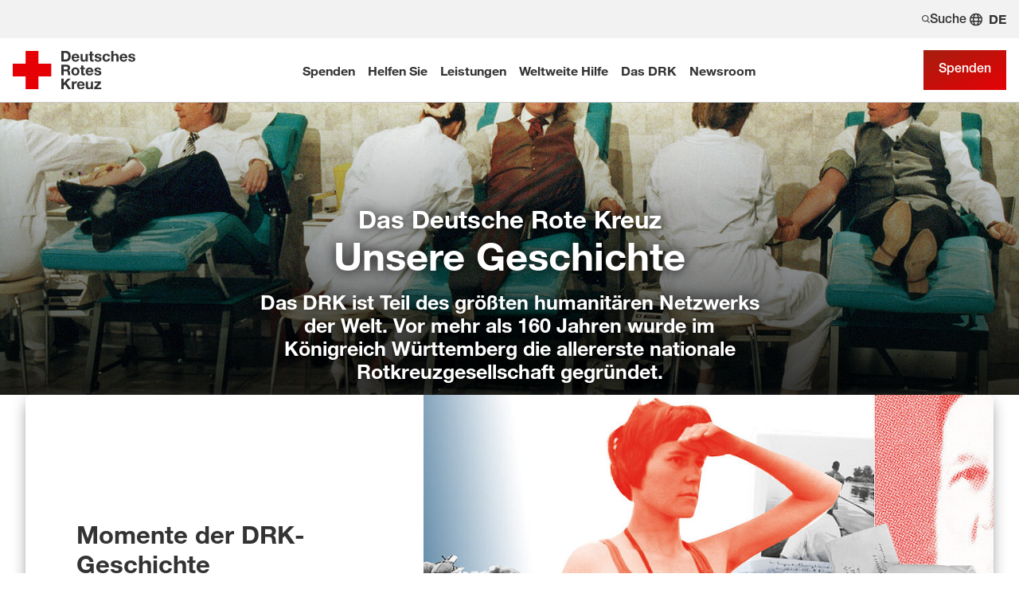

--- FILE ---
content_type: text/html; charset=utf-8
request_url: https://www.drk.de/das-drk/geschichte/
body_size: 24053
content:
<!DOCTYPE html>
<html lang="de">
<head>
    <meta charset="utf-8">

<!-- 
	This website is powered by TYPO3 - inspiring people to share!
	TYPO3 is a free open source Content Management Framework initially created by Kasper Skaarhoj and licensed under GNU/GPL.
	TYPO3 is copyright 1998-2026 of Kasper Skaarhoj. Extensions are copyright of their respective owners.
	Information and contribution at https://typo3.org/
-->



<meta name="generator" content="TYPO3 CMS">
<meta name="description" content="Seit über 150 Jahren helfen wir Menschen in Not - in Deutschland und auf der ganzen Welt. Wir haben uns bemerkenswert anpassungsfähig und wandelbar gezeigt. Für die Zukunft brauchen wir unsere Wurzeln. Hier erzählen wir unsere Geschichte. ">
<meta name="keywords" content="Geschichte, DRK Geschichte, DRK-Geschichte, Henry Dunant, 1863">
<meta name="author" content="Deutsches Rotes Kreuz">
<meta name="viewport" content="width=device-width, initial-scale=1">
<meta property="og:image" content="https://www.drk.de/fileadmin/user_upload/06_Das_DRK/067_Geschichte/Wissen_Helfen/jfmueller_1142.jpg">
<meta property="og:site_name" content="DRK e.V.">
<meta property="og:type" content="website">
<meta property="og:locale" content="de_DE">
<meta name="twitter:image" content="https://www.drk.de/fileadmin/user_upload/06_Das_DRK/067_Geschichte/Wissen_Helfen/jfmueller_1142.jpg">
<meta name="twitter:card" content="summary_large_image">
<meta name="twitter:site" content="@roteskreuz_de">
<meta name="copyright" content="Deutsches Rotes Kreuz">
<meta name="rating" content="General">
<meta name="revisit-after" content="1">


<link rel="stylesheet" href="/typo3temp/assets/compressed/merged-de2445e61a0eb20758325dcc4c19112d-4d29314a049a40782998696213211f08.css?1768552010" media="all">




<script>
    const teaserImage="Teaser"
</script>

<meta property="og:title" content="Geschichte des Roten Kreuzes"><meta property="og:description" content="Die Geschichte des DRK ist 160 Jahre alt. 1863 wurde in Baden-Württemberg die allererste Rotkreuzgesellschaft gegründet. Die Rotkreuz-Idee geht auf den Schweizer Henry Dunant zurück. "><meta property="og:url" content="https://www.drk.de/das-drk/geschichte/"><meta property="twitter:title" content="Geschichte des Roten Kreuzes"><meta property="twitter:description" content="Die Geschichte des DRK ist 160 Jahre alt. 1863 wurde in Baden-Württemberg die allererste Rotkreuzgesellschaft gegründet. Die Rotkreuz-Idee geht auf den Schweizer Henry Dunant zurück. "><title>Geschichte des Roten Kreuzes - DRK e.V.</title><link rel="preload" href="/_assets/0a0d97cd07e035b6bf4572878accaf10/Fonts/HelveticaNeueLTW05-65Medium.woff2" as="font" type="font/woff2" crossorigin/>
<link rel="preload" href="/_assets/0a0d97cd07e035b6bf4572878accaf10/Fonts/Helvetica-Neue-Bold/Fonts/1488918/f350f87a-2ea2-408b-98bb-580827d1a634.woff2" as="font" type="font/woff2" crossorigin/>
<link rel="preload" href="/_assets/0a0d97cd07e035b6bf4572878accaf10/Fonts/HelveticaNeueLTW05-66MdIt.woff2" as="font" type="font/woff2" crossorigin/>
<link rel="preload" href="/_assets/0a0d97cd07e035b6bf4572878accaf10/Fonts/HelveticaNeueLTW05-76BoldIt.woff2" as="font" type="font/woff2" crossorigin/><link rel="apple-touch-icon" sizes="180x180" href="/_assets/0a0d97cd07e035b6bf4572878accaf10/Icons/Favicon/apple-touch-icon.png?v=68ddf38fd">
<link rel="icon" type="image/png" sizes="32x32" href="/_assets/0a0d97cd07e035b6bf4572878accaf10/Icons/Favicon/favicon-32x32.png?v=68ddf38fd">
<link rel="icon" type="image/png" sizes="16x16" href="/_assets/0a0d97cd07e035b6bf4572878accaf10/Icons/Favicon/favicon-16x16.png?v=68ddf38fd">
<link rel="manifest" href="/_assets/0a0d97cd07e035b6bf4572878accaf10/Icons/Favicon/site.webmanifest?v=68ddf38fd" crossorigin="use-credentials">
<link rel="mask-icon" href="/_assets/0a0d97cd07e035b6bf4572878accaf10/Icons/Favicon/safari-pinned-tab.svg?v=68ddf38fd" color="#E60005">
<link rel="shortcut icon" href="/_assets/0a0d97cd07e035b6bf4572878accaf10/Icons/Favicon/favicon.ico?v=68ddf38fd">
<meta name="msapplication-TileColor" content="#ffffff">
<meta name="msapplication-config" content="/_assets/0a0d97cd07e035b6bf4572878accaf10/Icons/Favicon/browserconfig.xml?v=68ddf38fd">
<meta name="theme-color" content="#ffffff">
<link rel="preload" href="https://web.cmp.usercentrics.eu/ui/loader.js" as="script">
<link rel="preload" href="//privacy-proxy.usercentrics.eu/latest/uc-block.bundle.js" as="script">
<script src="https://web.cmp.usercentrics.eu/tcf/stub.js"></script>
<script id="usercentrics-cmp" src="https://web.cmp.usercentrics.eu/ui/loader.js" data-settings-id="RuqP1jHyA" async></script>
<script type="application/javascript" src="https://privacy-proxy.usercentrics.eu/latest/uc-block.bundle.js"></script>
<script>
    uc.blockElements({
        'ia6_HwZHq': '#c68811', // Chatbot
        '7YhJOaDPN18VD6': '#c49749', // Ausschreibungen
        'j7Igy6o8D': '.frame-type-rtsimpleosm_sosm', // Open street map
        'z03bVFpFh': '#c105652' // Bite
    });
    uc.reloadOnOptIn('j7Igy6o8D'); // Open street map
</script>

<script>
window.dataLayer = window.dataLayer || [];
(function(w,d,s,l,i){w[l]=w[l]||[];w[l].push({'gtm.start':
new Date().getTime(),event:'gtm.js'});var f=d.getElementsByTagName(s)[0],
j=d.createElement(s),dl=l!='dataLayer'?'&l='+l:'';j.async=true;j.src=
'https://www.googletagmanager.com/gtm.js?id='+i+dl;f.parentNode.insertBefore(j,f);
})(window,document,'script','dataLayer','GTM-M6LMFC5');
</script>
      <script>
      var MTUserId='cfee8903-31aa-429b-b284-e35746ccf05d';
      var MTFontIds = new Array();
      MTFontIds.push("1488918"); // Neue Helvetica® W04 75 Bold
      (function() {
        var mtTracking = document.createElement('script');
        mtTracking.async='true';mtTracking.src='/_assets/0a0d97cd07e035b6bf4572878accaf10/Fonts/Helvetica-Neue-Bold/mtiFontTrackingCode.js';        (document.getElementsByTagName('head')[0]||document.getElementsByTagName('body')[0]).appendChild(mtTracking);
      })();
      </script>
<link rel="canonical" href="https://www.drk.de/das-drk/geschichte/das-drk-von-den-anfaengen-bis-heute/">
</head>
<body class="main" data-uid="409">


<noscript><iframe src="https://www.googletagmanager.com/ns.html?id=GTM-M6LMFC5" height="0" width="0" style="display:none;visibility:hidden"></iframe></noscript><nav
    aria-label="Sprunglinks"
    class="skip-navigation"><a
        href="#main-menu"
        class="button"
        title="Hauptnavigation der Seite anspringen">
        Hauptnavigation der Seite anspringen
    </a><a
        href="#main"
        class="button"
        title="Inhalt der Seite anspringen">
        Inhalt der Seite anspringen
    </a></nav><div class="body__wrapper hyphenate pagets__default"><header id="header"><div class="toolbar__wrap nav2025"><div class="toolbar-meta__wrap"><div class="toolbar-meta"><button class="toolbar__search-button" title="Öffne Suche und Quick Links"><svg width="10" height="10" aria-hidden="true"><use href="/_assets/0a0d97cd07e035b6bf4572878accaf10/Icons/Sprites/essential-sprite.svg?6dd7b21b5751f65327e0b2644ffbcca3#search"></use></svg>
                Suche

            </button><ul class="meta-language-menu" aria-label="Sprachmenü"><li class="meta-language-menu__item" aria-label="Deutsch" aria-current="page"><span aria-hidden="true">DE</span></li></ul></div></div><div class="toolbar"><a class="toolbar__logo" title="Zur Startseite" href="/"><img alt="Logo des Deutschen Roten Kreuzes" src="/_assets/0a0d97cd07e035b6bf4572878accaf10/Images/logo-drk.svg" width="154" height="48" /></a><div class="toolbar__navigation"><nav class="main-nav" id="main-menu" aria-label="Hauptmenü"><ul role="menubar"><li role="presentation" class="level-0"><button role="menuitem" class="main-nav-item hassub" aria-expanded="false" aria-haspopup="true" aria-controls="main-nav-id5971">
                                Spenden  
        <svg width="24" height="25" viewBox="0 0 24 25" fill="none" xmlns="http://www.w3.org/2000/svg"><g><path d="M17.6473 11.6525C18.116 12.1212 18.116 12.8825 17.6473 13.3512L10.4473 20.5512C9.97853 21.02 9.21729 21.02 8.74854 20.5512C8.27979 20.0825 8.27979 19.3212 8.74854 18.8525L15.101 12.5L8.75229 6.14748C8.28354 5.67873 8.28354 4.91748 8.75229 4.44873C9.22104 3.97998 9.98228 3.97998 10.451 4.44873L17.651 11.6487L17.6473 11.6525Z"/></g></svg></button><div role="presentation" class="main-nav-sub level-1" data-level="1" id="main-nav-id5971"><div role="presentation" class="main-nav-sub-wrap"><div class="main-nav-sub-parent"><div class="main-nav-sub-back-wrap"><button role="button" class="main-nav-sub-back" aria-label="Zurück zu Hauptmenü"><svg width="28" height="28" viewBox="0 0 24 25" xmlns="http://www.w3.org/2000/svg"><g><path d="M3.87711 13.1525C3.70086 12.98 3.59961 12.7475 3.59961 12.5C3.59961 12.2525 3.70086 12.02 3.87711 11.8475L10.4771 5.5475C10.8371 5.2025 11.4071 5.2175 11.7484 5.5775C12.0896 5.9375 12.0784 6.5075 11.7184 6.84875L6.74586 11.6H19.4996C19.9984 11.6 20.3996 12.0012 20.3996 12.5C20.3996 12.9987 19.9984 13.4 19.4996 13.4H6.74586L11.7221 18.1475C12.0821 18.4925 12.0934 19.0587 11.7521 19.4187C11.4109 19.7787 10.8409 19.79 10.4809 19.4487L3.88086 13.1487L3.87711 13.1525Z" /></g></svg>
     Hauptmenü
                </button></div><button role="button" class="main-nav-sub-close" aria-label="Schließen"><svg width="32" height="32" viewBox="0 0 32 32" fill="none" xmlns="http://www.w3.org/2000/svg"><g><path d="M23.6496 10.0505C24.1196 9.58055 24.1196 8.82055 23.6496 8.35555C23.1796 7.89055 22.4196 7.88555 21.9546 8.35555L16.0046 14.3055L10.0496 8.35055C9.57957 7.88055 8.81957 7.88055 8.35457 8.35055C7.88957 8.82055 7.88457 9.58055 8.35457 10.0455L14.3046 15.9955L8.34957 21.9505C7.87957 22.4205 7.87957 23.1805 8.34957 23.6455C8.81957 24.1105 9.57957 24.1155 10.0446 23.6455L15.9946 17.6955L21.9496 23.6505C22.4196 24.1205 23.1796 24.1205 23.6446 23.6505C24.1096 23.1805 24.1146 22.4205 23.6446 21.9555L17.6946 16.0055L23.6496 10.0505Z"/></g></svg></button><a href="/spenden/" role="menuitem" class="hassub"><span class="label">Übersichtsseite</span><span class="title">Spenden</span><span class="icon"><svg width="28" height="28" viewBox="0 0 24 25" xmlns="http://www.w3.org/2000/svg"><g><path d="M20.1221 13.1525C20.2984 12.9837 20.3996 12.7475 20.3996 12.5C20.3996 12.2525 20.2984 12.02 20.1221 11.8475L13.5221 5.5475C13.1621 5.2025 12.5921 5.2175 12.2509 5.5775C11.9096 5.9375 11.9209 6.5075 12.2809 6.84875L17.2534 11.6H4.49961C4.00086 11.6 3.59961 12.0012 3.59961 12.5C3.59961 12.9987 4.00086 13.4 4.49961 13.4H17.2534L12.2771 18.1475C11.9171 18.4925 11.9059 19.0587 12.2471 19.4187C12.5884 19.7787 13.1584 19.79 13.5184 19.4487L20.1184 13.1487L20.1221 13.1525Z"/></g></svg></span></a></div><div role="presentation" class="main-nav-sub-scroll"><ul role="menu"><li role="presentation" class="level-1"><button role="menuitem" class="main-nav-item hassub" aria-expanded="false" aria-haspopup="true" aria-controls="main-nav-id293">
                                    Als Privatperson spenden 
        <svg width="24" height="25" viewBox="0 0 24 25" fill="none" xmlns="http://www.w3.org/2000/svg"><g><path d="M17.6473 11.6525C18.116 12.1212 18.116 12.8825 17.6473 13.3512L10.4473 20.5512C9.97853 21.02 9.21729 21.02 8.74854 20.5512C8.27979 20.0825 8.27979 19.3212 8.74854 18.8525L15.101 12.5L8.75229 6.14748C8.28354 5.67873 8.28354 4.91748 8.75229 4.44873C9.22104 3.97998 9.98228 3.97998 10.451 4.44873L17.651 11.6487L17.6473 11.6525Z"/></g></svg></button><div role="presentation" class="main-nav-sub level-2" data-level="2" id="main-nav-id293"><div role="presentation" class="main-nav-sub-wrap"><div class="main-nav-sub-parent"><div class="main-nav-sub-back-wrap"><button role="button" class="main-nav-sub-back" aria-label="Zurück zu Spenden"><svg width="28" height="28" viewBox="0 0 24 25" xmlns="http://www.w3.org/2000/svg"><g><path d="M3.87711 13.1525C3.70086 12.98 3.59961 12.7475 3.59961 12.5C3.59961 12.2525 3.70086 12.02 3.87711 11.8475L10.4771 5.5475C10.8371 5.2025 11.4071 5.2175 11.7484 5.5775C12.0896 5.9375 12.0784 6.5075 11.7184 6.84875L6.74586 11.6H19.4996C19.9984 11.6 20.3996 12.0012 20.3996 12.5C20.3996 12.9987 19.9984 13.4 19.4996 13.4H6.74586L11.7221 18.1475C12.0821 18.4925 12.0934 19.0587 11.7521 19.4187C11.4109 19.7787 10.8409 19.79 10.4809 19.4487L3.88086 13.1487L3.87711 13.1525Z" /></g></svg>
     Spenden
                </button></div><a href="/spenden/als-privatperson-spenden/" role="menuitem" class="hassub"><span class="label">Übersichtsseite</span><span class="title">Als Privatperson spenden</span><span class="icon"><svg width="28" height="28" viewBox="0 0 24 25" xmlns="http://www.w3.org/2000/svg"><g><path d="M20.1221 13.1525C20.2984 12.9837 20.3996 12.7475 20.3996 12.5C20.3996 12.2525 20.2984 12.02 20.1221 11.8475L13.5221 5.5475C13.1621 5.2025 12.5921 5.2175 12.2509 5.5775C11.9096 5.9375 11.9209 6.5075 12.2809 6.84875L17.2534 11.6H4.49961C4.00086 11.6 3.59961 12.0012 3.59961 12.5C3.59961 12.9987 4.00086 13.4 4.49961 13.4H17.2534L12.2771 18.1475C11.9171 18.4925 11.9059 19.0587 12.2471 19.4187C12.5884 19.7787 13.1584 19.79 13.5184 19.4487L20.1184 13.1487L20.1221 13.1525Z"/></g></svg></span></a></div><div role="presentation" class="main-nav-sub-scroll"><ul role="menu"><li role="presentation" class="level-2"><a href="/spenden/privatperson-spenden/jetzt-spenden/" role="menuitem">
                                    Jetzt spenden
                                </a></li><li role="presentation" class="level-2"><a href="/spenden/pate-werden/" role="menuitem" class="hassub">
                                    Pate werden
                                </a></li><li role="presentation" class="level-2"><a href="/spenden/als-privatperson-spenden/anlassspende/" role="menuitem">
                                    Spenden zu einem Anlass
                                </a></li><li role="presentation" class="level-2"><a href="/spenden/als-privatperson-spenden/kondolenzspenden/" role="menuitem">
                                    Kondolenzspenden
                                </a></li></ul></div><div class="main-nav-scroll-overlay"></div></div></div></li><li role="presentation" class="level-1"><button role="menuitem" class="main-nav-item hassub" aria-expanded="false" aria-haspopup="true" aria-controls="main-nav-id8146">
                                    Philanthropisches Engagement 
        <svg width="24" height="25" viewBox="0 0 24 25" fill="none" xmlns="http://www.w3.org/2000/svg"><g><path d="M17.6473 11.6525C18.116 12.1212 18.116 12.8825 17.6473 13.3512L10.4473 20.5512C9.97853 21.02 9.21729 21.02 8.74854 20.5512C8.27979 20.0825 8.27979 19.3212 8.74854 18.8525L15.101 12.5L8.75229 6.14748C8.28354 5.67873 8.28354 4.91748 8.75229 4.44873C9.22104 3.97998 9.98228 3.97998 10.451 4.44873L17.651 11.6487L17.6473 11.6525Z"/></g></svg></button><div role="presentation" class="main-nav-sub level-2" data-level="2" id="main-nav-id8146"><div role="presentation" class="main-nav-sub-wrap"><div class="main-nav-sub-parent"><div class="main-nav-sub-back-wrap"><button role="button" class="main-nav-sub-back" aria-label="Zurück zu Spenden"><svg width="28" height="28" viewBox="0 0 24 25" xmlns="http://www.w3.org/2000/svg"><g><path d="M3.87711 13.1525C3.70086 12.98 3.59961 12.7475 3.59961 12.5C3.59961 12.2525 3.70086 12.02 3.87711 11.8475L10.4771 5.5475C10.8371 5.2025 11.4071 5.2175 11.7484 5.5775C12.0896 5.9375 12.0784 6.5075 11.7184 6.84875L6.74586 11.6H19.4996C19.9984 11.6 20.3996 12.0012 20.3996 12.5C20.3996 12.9987 19.9984 13.4 19.4996 13.4H6.74586L11.7221 18.1475C12.0821 18.4925 12.0934 19.0587 11.7521 19.4187C11.4109 19.7787 10.8409 19.79 10.4809 19.4487L3.88086 13.1487L3.87711 13.1525Z" /></g></svg>
     Spenden
                </button></div><a href="/spenden/philanthropisches-engagement/" role="menuitem" class="hassub"><span class="label">Übersichtsseite</span><span class="title">Philanthropisches Engagement</span><span class="icon"><svg width="28" height="28" viewBox="0 0 24 25" xmlns="http://www.w3.org/2000/svg"><g><path d="M20.1221 13.1525C20.2984 12.9837 20.3996 12.7475 20.3996 12.5C20.3996 12.2525 20.2984 12.02 20.1221 11.8475L13.5221 5.5475C13.1621 5.2025 12.5921 5.2175 12.2509 5.5775C11.9096 5.9375 11.9209 6.5075 12.2809 6.84875L17.2534 11.6H4.49961C4.00086 11.6 3.59961 12.0012 3.59961 12.5C3.59961 12.9987 4.00086 13.4 4.49961 13.4H17.2534L12.2771 18.1475C11.9171 18.4925 11.9059 19.0587 12.2471 19.4187C12.5884 19.7787 13.1584 19.79 13.5184 19.4487L20.1184 13.1487L20.1221 13.1525Z"/></g></svg></span></a></div><div role="presentation" class="main-nav-sub-scroll"><ul role="menu"><li role="presentation" class="level-2"><a href="/spenden/als-privatperson-spenden/grossspender/" role="menuitem">
                                    Großspender
                                </a></li><li role="presentation" class="level-2"><a href="/spenden/testamentsspende/" role="menuitem" class="hassub">
                                    Testamentsspende: Menschen in Not helfen
                                </a></li><li role="presentation" class="level-2"><a href="/spenden/stiftung-rotkreuz-auslandshilfe/" role="menuitem">
                                    Stiftung für Rotkreuz-Auslandshilfe
                                </a></li><li role="presentation" class="level-2"><a href="/spenden/philanthropisches-engagement/family-offices/" role="menuitem">
                                    Family Offices
                                </a></li></ul></div><div class="main-nav-scroll-overlay"></div></div></div></li><li role="presentation" class="level-1"><button role="menuitem" class="main-nav-item hassub" aria-expanded="false" aria-haspopup="true" aria-controls="main-nav-id2632">
                                    Als Unternehmen engagieren 
        <svg width="24" height="25" viewBox="0 0 24 25" fill="none" xmlns="http://www.w3.org/2000/svg"><g><path d="M17.6473 11.6525C18.116 12.1212 18.116 12.8825 17.6473 13.3512L10.4473 20.5512C9.97853 21.02 9.21729 21.02 8.74854 20.5512C8.27979 20.0825 8.27979 19.3212 8.74854 18.8525L15.101 12.5L8.75229 6.14748C8.28354 5.67873 8.28354 4.91748 8.75229 4.44873C9.22104 3.97998 9.98228 3.97998 10.451 4.44873L17.651 11.6487L17.6473 11.6525Z"/></g></svg></button><div role="presentation" class="main-nav-sub level-2" data-level="2" id="main-nav-id2632"><div role="presentation" class="main-nav-sub-wrap"><div class="main-nav-sub-parent"><div class="main-nav-sub-back-wrap"><button role="button" class="main-nav-sub-back" aria-label="Zurück zu Spenden"><svg width="28" height="28" viewBox="0 0 24 25" xmlns="http://www.w3.org/2000/svg"><g><path d="M3.87711 13.1525C3.70086 12.98 3.59961 12.7475 3.59961 12.5C3.59961 12.2525 3.70086 12.02 3.87711 11.8475L10.4771 5.5475C10.8371 5.2025 11.4071 5.2175 11.7484 5.5775C12.0896 5.9375 12.0784 6.5075 11.7184 6.84875L6.74586 11.6H19.4996C19.9984 11.6 20.3996 12.0012 20.3996 12.5C20.3996 12.9987 19.9984 13.4 19.4996 13.4H6.74586L11.7221 18.1475C12.0821 18.4925 12.0934 19.0587 11.7521 19.4187C11.4109 19.7787 10.8409 19.79 10.4809 19.4487L3.88086 13.1487L3.87711 13.1525Z" /></g></svg>
     Spenden
                </button></div><a href="/spenden/als-unternehmen-engagieren-csr/" role="menuitem" class="hassub"><span class="label">Übersichtsseite</span><span class="title">Als Unternehmen engagieren</span><span class="icon"><svg width="28" height="28" viewBox="0 0 24 25" xmlns="http://www.w3.org/2000/svg"><g><path d="M20.1221 13.1525C20.2984 12.9837 20.3996 12.7475 20.3996 12.5C20.3996 12.2525 20.2984 12.02 20.1221 11.8475L13.5221 5.5475C13.1621 5.2025 12.5921 5.2175 12.2509 5.5775C11.9096 5.9375 11.9209 6.5075 12.2809 6.84875L17.2534 11.6H4.49961C4.00086 11.6 3.59961 12.0012 3.59961 12.5C3.59961 12.9987 4.00086 13.4 4.49961 13.4H17.2534L12.2771 18.1475C11.9171 18.4925 11.9059 19.0587 12.2471 19.4187C12.5884 19.7787 13.1584 19.79 13.5184 19.4487L20.1184 13.1487L20.1221 13.1525Z"/></g></svg></span></a></div><div role="presentation" class="main-nav-sub-scroll"><ul role="menu"><li role="presentation" class="level-2"><a href="/spenden/als-unternehmen-engagieren-csr/fokusthema-ehrenamt/" role="menuitem">
                                    Fokusthema Ehrenamtliches Engagement
                                </a></li><li role="presentation" class="level-2"><a href="/spenden/als-unternehmen-engagieren-csr/fokusthema-mental-health/" role="menuitem">
                                    Fokusthema Mental Health
                                </a></li><li role="presentation" class="level-2"><a href="/spenden/als-unternehmen-engagieren-csr/unternehmensspende/" role="menuitem">
                                    Unternehmensspende
                                </a></li><li role="presentation" class="level-2"><a href="/spenden/als-unternehmen-engagieren-csr/firmengeschenk/" role="menuitem">
                                    Spenden statt schenken
                                </a></li><li role="presentation" class="level-2"><a href="/spenden/als-unternehmen-engagieren-csr/cause-related-marketing/" role="menuitem">
                                    Cause-Related-Marketing
                                </a></li><li role="presentation" class="level-2"><a href="/spenden/als-unternehmen-engagieren-csr/strategische-partnerschaft/" role="menuitem">
                                    Strategische Partnerschaft
                                </a></li><li role="presentation" class="level-2"><a href="/spenden/als-unternehmen-engagieren-csr/corporate-volunteering/" role="menuitem" class="hassub">
                                    Corporate Volunteering
                                </a></li><li role="presentation" class="level-2"><a href="/spenden/als-unternehmen-engagieren-csr/unterstuetzen-im-katastrophenfall/" role="menuitem">
                                    Unterstützen im Katastrophenfall
                                </a></li><li role="presentation" class="level-2"><a href="/unternehmen/unternehmens-newsletter/" role="menuitem">
                                    Unternehmens Newsletter
                                </a></li><li role="presentation" class="level-2"><a href="/spenden/als-unternehmen-engagieren-csr/kontakt/" role="menuitem">
                                    Kontakt
                                </a></li></ul></div><div class="main-nav-scroll-overlay"></div></div></div></li><li role="presentation" class="level-1"><button role="menuitem" class="main-nav-item hassub" aria-expanded="false" aria-haspopup="true" aria-controls="main-nav-id4664">
                                    Als Stiftung helfen 
        <svg width="24" height="25" viewBox="0 0 24 25" fill="none" xmlns="http://www.w3.org/2000/svg"><g><path d="M17.6473 11.6525C18.116 12.1212 18.116 12.8825 17.6473 13.3512L10.4473 20.5512C9.97853 21.02 9.21729 21.02 8.74854 20.5512C8.27979 20.0825 8.27979 19.3212 8.74854 18.8525L15.101 12.5L8.75229 6.14748C8.28354 5.67873 8.28354 4.91748 8.75229 4.44873C9.22104 3.97998 9.98228 3.97998 10.451 4.44873L17.651 11.6487L17.6473 11.6525Z"/></g></svg></button><div role="presentation" class="main-nav-sub level-2" data-level="2" id="main-nav-id4664"><div role="presentation" class="main-nav-sub-wrap"><div class="main-nav-sub-parent"><div class="main-nav-sub-back-wrap"><button role="button" class="main-nav-sub-back" aria-label="Zurück zu Spenden"><svg width="28" height="28" viewBox="0 0 24 25" xmlns="http://www.w3.org/2000/svg"><g><path d="M3.87711 13.1525C3.70086 12.98 3.59961 12.7475 3.59961 12.5C3.59961 12.2525 3.70086 12.02 3.87711 11.8475L10.4771 5.5475C10.8371 5.2025 11.4071 5.2175 11.7484 5.5775C12.0896 5.9375 12.0784 6.5075 11.7184 6.84875L6.74586 11.6H19.4996C19.9984 11.6 20.3996 12.0012 20.3996 12.5C20.3996 12.9987 19.9984 13.4 19.4996 13.4H6.74586L11.7221 18.1475C12.0821 18.4925 12.0934 19.0587 11.7521 19.4187C11.4109 19.7787 10.8409 19.79 10.4809 19.4487L3.88086 13.1487L3.87711 13.1525Z" /></g></svg>
     Spenden
                </button></div><a href="/spenden/als-stiftung-helfen/" role="menuitem" class="hassub"><span class="label">Übersichtsseite</span><span class="title">Als Stiftung helfen</span><span class="icon"><svg width="28" height="28" viewBox="0 0 24 25" xmlns="http://www.w3.org/2000/svg"><g><path d="M20.1221 13.1525C20.2984 12.9837 20.3996 12.7475 20.3996 12.5C20.3996 12.2525 20.2984 12.02 20.1221 11.8475L13.5221 5.5475C13.1621 5.2025 12.5921 5.2175 12.2509 5.5775C11.9096 5.9375 11.9209 6.5075 12.2809 6.84875L17.2534 11.6H4.49961C4.00086 11.6 3.59961 12.0012 3.59961 12.5C3.59961 12.9987 4.00086 13.4 4.49961 13.4H17.2534L12.2771 18.1475C11.9171 18.4925 11.9059 19.0587 12.2471 19.4187C12.5884 19.7787 13.1584 19.79 13.5184 19.4487L20.1184 13.1487L20.1221 13.1525Z"/></g></svg></span></a></div><div role="presentation" class="main-nav-sub-scroll"><ul role="menu"><li role="presentation" class="level-2"><a href="/spenden/als-stiftung-helfen/themen-projekte/" role="menuitem">
                                    Themen und Projekte
                                </a></li><li role="presentation" class="level-2"><a href="/spenden/als-stiftung-helfen/faqs/" role="menuitem">
                                    Fragen &amp; Antworten
                                </a></li><li role="presentation" class="level-2"><a href="/spenden/als-stiftung-helfen/kontakt-stiftung/" role="menuitem">
                                    Kontakt
                                </a></li></ul></div><div class="main-nav-scroll-overlay"></div></div></div></li><li role="presentation" class="level-1"><button role="menuitem" class="main-nav-item hassub" aria-expanded="false" aria-haspopup="true" aria-controls="main-nav-id3153">
                                    Als Schule helfen 
        <svg width="24" height="25" viewBox="0 0 24 25" fill="none" xmlns="http://www.w3.org/2000/svg"><g><path d="M17.6473 11.6525C18.116 12.1212 18.116 12.8825 17.6473 13.3512L10.4473 20.5512C9.97853 21.02 9.21729 21.02 8.74854 20.5512C8.27979 20.0825 8.27979 19.3212 8.74854 18.8525L15.101 12.5L8.75229 6.14748C8.28354 5.67873 8.28354 4.91748 8.75229 4.44873C9.22104 3.97998 9.98228 3.97998 10.451 4.44873L17.651 11.6487L17.6473 11.6525Z"/></g></svg></button><div role="presentation" class="main-nav-sub level-2" data-level="2" id="main-nav-id3153"><div role="presentation" class="main-nav-sub-wrap"><div class="main-nav-sub-parent"><div class="main-nav-sub-back-wrap"><button role="button" class="main-nav-sub-back" aria-label="Zurück zu Spenden"><svg width="28" height="28" viewBox="0 0 24 25" xmlns="http://www.w3.org/2000/svg"><g><path d="M3.87711 13.1525C3.70086 12.98 3.59961 12.7475 3.59961 12.5C3.59961 12.2525 3.70086 12.02 3.87711 11.8475L10.4771 5.5475C10.8371 5.2025 11.4071 5.2175 11.7484 5.5775C12.0896 5.9375 12.0784 6.5075 11.7184 6.84875L6.74586 11.6H19.4996C19.9984 11.6 20.3996 12.0012 20.3996 12.5C20.3996 12.9987 19.9984 13.4 19.4996 13.4H6.74586L11.7221 18.1475C12.0821 18.4925 12.0934 19.0587 11.7521 19.4187C11.4109 19.7787 10.8409 19.79 10.4809 19.4487L3.88086 13.1487L3.87711 13.1525Z" /></g></svg>
     Spenden
                </button></div><a href="/spenden/als-schule-helfen/" role="menuitem" class="hassub"><span class="label">Übersichtsseite</span><span class="title">Als Schule helfen</span><span class="icon"><svg width="28" height="28" viewBox="0 0 24 25" xmlns="http://www.w3.org/2000/svg"><g><path d="M20.1221 13.1525C20.2984 12.9837 20.3996 12.7475 20.3996 12.5C20.3996 12.2525 20.2984 12.02 20.1221 11.8475L13.5221 5.5475C13.1621 5.2025 12.5921 5.2175 12.2509 5.5775C11.9096 5.9375 11.9209 6.5075 12.2809 6.84875L17.2534 11.6H4.49961C4.00086 11.6 3.59961 12.0012 3.59961 12.5C3.59961 12.9987 4.00086 13.4 4.49961 13.4H17.2534L12.2771 18.1475C11.9171 18.4925 11.9059 19.0587 12.2471 19.4187C12.5884 19.7787 13.1584 19.79 13.5184 19.4487L20.1184 13.1487L20.1221 13.1525Z"/></g></svg></span></a></div><div role="presentation" class="main-nav-sub-scroll"><ul role="menu"><li role="presentation" class="level-2"><a href="/spenden/als-schule-helfen/leitfaden-und-hinweise/" role="menuitem">
                                    Leitfaden und wichtige Hinweise
                                </a></li><li role="presentation" class="level-2"><a href="/spenden/als-schule-helfen/spendenaktionen-ideen/" role="menuitem" class="hassub">
                                    Ideen für Eure Spendenaktion
                                </a></li><li role="presentation" class="level-2"><a href="/spenden/als-schule-helfen/beispiele-fuer-spendenaktionen/" role="menuitem">
                                    Beispiele für Spendenaktionen
                                </a></li><li role="presentation" class="level-2"><a href="/spenden/als-schule-helfen/kontaktformular/" role="menuitem">
                                    Informationen anfordern
                                </a></li><li role="presentation" class="level-2"><a href="/spenden/als-schule-helfen/werdet-weihnachtsretter/" role="menuitem">
                                    Werdet Weihnachtsretter – mit eurer Schulaktion!
                                </a></li></ul></div><div class="main-nav-scroll-overlay"></div></div></div></li><li role="presentation" class="level-1"><button role="menuitem" class="main-nav-item hassub" aria-expanded="false" aria-haspopup="true" aria-controls="main-nav-id5974">
                                    Weitere Möglichkeiten 
        <svg width="24" height="25" viewBox="0 0 24 25" fill="none" xmlns="http://www.w3.org/2000/svg"><g><path d="M17.6473 11.6525C18.116 12.1212 18.116 12.8825 17.6473 13.3512L10.4473 20.5512C9.97853 21.02 9.21729 21.02 8.74854 20.5512C8.27979 20.0825 8.27979 19.3212 8.74854 18.8525L15.101 12.5L8.75229 6.14748C8.28354 5.67873 8.28354 4.91748 8.75229 4.44873C9.22104 3.97998 9.98228 3.97998 10.451 4.44873L17.651 11.6487L17.6473 11.6525Z"/></g></svg></button><div role="presentation" class="main-nav-sub level-2" data-level="2" id="main-nav-id5974"><div role="presentation" class="main-nav-sub-wrap"><div class="main-nav-sub-parent"><div class="main-nav-sub-back-wrap"><button role="button" class="main-nav-sub-back" aria-label="Zurück zu Spenden"><svg width="28" height="28" viewBox="0 0 24 25" xmlns="http://www.w3.org/2000/svg"><g><path d="M3.87711 13.1525C3.70086 12.98 3.59961 12.7475 3.59961 12.5C3.59961 12.2525 3.70086 12.02 3.87711 11.8475L10.4771 5.5475C10.8371 5.2025 11.4071 5.2175 11.7484 5.5775C12.0896 5.9375 12.0784 6.5075 11.7184 6.84875L6.74586 11.6H19.4996C19.9984 11.6 20.3996 12.0012 20.3996 12.5C20.3996 12.9987 19.9984 13.4 19.4996 13.4H6.74586L11.7221 18.1475C12.0821 18.4925 12.0934 19.0587 11.7521 19.4187C11.4109 19.7787 10.8409 19.79 10.4809 19.4487L3.88086 13.1487L3.87711 13.1525Z" /></g></svg>
     Spenden
                </button></div><a href="/spenden/weitere-moeglichkeiten/" role="menuitem" class="hassub"><span class="label">Übersichtsseite</span><span class="title">Weitere Möglichkeiten</span><span class="icon"><svg width="28" height="28" viewBox="0 0 24 25" xmlns="http://www.w3.org/2000/svg"><g><path d="M20.1221 13.1525C20.2984 12.9837 20.3996 12.7475 20.3996 12.5C20.3996 12.2525 20.2984 12.02 20.1221 11.8475L13.5221 5.5475C13.1621 5.2025 12.5921 5.2175 12.2509 5.5775C11.9096 5.9375 11.9209 6.5075 12.2809 6.84875L17.2534 11.6H4.49961C4.00086 11.6 3.59961 12.0012 3.59961 12.5C3.59961 12.9987 4.00086 13.4 4.49961 13.4H17.2534L12.2771 18.1475C11.9171 18.4925 11.9059 19.0587 12.2471 19.4187C12.5884 19.7787 13.1584 19.79 13.5184 19.4487L20.1184 13.1487L20.1221 13.1525Z"/></g></svg></span></a></div><div role="presentation" class="main-nav-sub-scroll"><ul role="menu"><li role="presentation" class="level-2"><a href="/spenden/geldauflagen-bussgeld/" role="menuitem" class="hassub">
                                    Geldauflagen helfen
                                </a></li><li role="presentation" class="level-2"><a href="/mitwirken/werben-fuer-das-drk/helfen-sie-mit-einer-anzeigenschaltung/" role="menuitem">
                                    Freianzeigen schalten
                                </a></li></ul></div><div class="main-nav-scroll-overlay"></div></div></div></li><li role="presentation" class="level-1"><button role="menuitem" class="main-nav-item hassub" aria-expanded="false" aria-haspopup="true" aria-controls="main-nav-id299">
                                    Spenderservice 
        <svg width="24" height="25" viewBox="0 0 24 25" fill="none" xmlns="http://www.w3.org/2000/svg"><g><path d="M17.6473 11.6525C18.116 12.1212 18.116 12.8825 17.6473 13.3512L10.4473 20.5512C9.97853 21.02 9.21729 21.02 8.74854 20.5512C8.27979 20.0825 8.27979 19.3212 8.74854 18.8525L15.101 12.5L8.75229 6.14748C8.28354 5.67873 8.28354 4.91748 8.75229 4.44873C9.22104 3.97998 9.98228 3.97998 10.451 4.44873L17.651 11.6487L17.6473 11.6525Z"/></g></svg></button><div role="presentation" class="main-nav-sub level-2" data-level="2" id="main-nav-id299"><div role="presentation" class="main-nav-sub-wrap"><div class="main-nav-sub-parent"><div class="main-nav-sub-back-wrap"><button role="button" class="main-nav-sub-back" aria-label="Zurück zu Spenden"><svg width="28" height="28" viewBox="0 0 24 25" xmlns="http://www.w3.org/2000/svg"><g><path d="M3.87711 13.1525C3.70086 12.98 3.59961 12.7475 3.59961 12.5C3.59961 12.2525 3.70086 12.02 3.87711 11.8475L10.4771 5.5475C10.8371 5.2025 11.4071 5.2175 11.7484 5.5775C12.0896 5.9375 12.0784 6.5075 11.7184 6.84875L6.74586 11.6H19.4996C19.9984 11.6 20.3996 12.0012 20.3996 12.5C20.3996 12.9987 19.9984 13.4 19.4996 13.4H6.74586L11.7221 18.1475C12.0821 18.4925 12.0934 19.0587 11.7521 19.4187C11.4109 19.7787 10.8409 19.79 10.4809 19.4487L3.88086 13.1487L3.87711 13.1525Z" /></g></svg>
     Spenden
                </button></div><a href="/spenden/spenderservice/" role="menuitem" class="hassub"><span class="label">Übersichtsseite</span><span class="title">Spenderservice</span><span class="icon"><svg width="28" height="28" viewBox="0 0 24 25" xmlns="http://www.w3.org/2000/svg"><g><path d="M20.1221 13.1525C20.2984 12.9837 20.3996 12.7475 20.3996 12.5C20.3996 12.2525 20.2984 12.02 20.1221 11.8475L13.5221 5.5475C13.1621 5.2025 12.5921 5.2175 12.2509 5.5775C11.9096 5.9375 11.9209 6.5075 12.2809 6.84875L17.2534 11.6H4.49961C4.00086 11.6 3.59961 12.0012 3.59961 12.5C3.59961 12.9987 4.00086 13.4 4.49961 13.4H17.2534L12.2771 18.1475C11.9171 18.4925 11.9059 19.0587 12.2471 19.4187C12.5884 19.7787 13.1584 19.79 13.5184 19.4487L20.1184 13.1487L20.1221 13.1525Z"/></g></svg></span></a></div><div role="presentation" class="main-nav-sub-scroll"><ul role="menu"><li role="presentation" class="level-2"><a href="/spenden/als-privatperson-spenden/anonym-spenden/" role="menuitem">
                                    Anonym spenden
                                </a></li><li role="presentation" class="level-2"><a href="/spenden/spenderservice/spendenquittung-anfordern/" role="menuitem">
                                    Spendenquittung anfordern
                                </a></li><li role="presentation" class="level-2"><a href="/spenden/spenderservice/was-passiert-mit-ihren-spenden/" role="menuitem">
                                    Was passiert mit Ihren Spenden?
                                </a></li><li role="presentation" class="level-2"><a href="/spenden/spenderservice/tipps-zum-sicheren-spenden/" role="menuitem">
                                    Tipps zum sicheren Spenden
                                </a></li><li role="presentation" class="level-2"><a href="/spenden/spenderservice/postzusendungen-waehlen/" role="menuitem">
                                    Weniger Postzusendungen erhalten
                                </a></li><li role="presentation" class="level-2"><a href="/spenden/spenderservice/spenderservice-und-spendentransparenz/" role="menuitem" class="hassub">
                                    Spendentransparenz &amp; Spenderservice
                                </a></li><li role="presentation" class="level-2"><a href="/presse/mediathek/publikationen-und-literatur/jahrbuch-und-bilanzen/" role="menuitem">
                                    Jahrbuch
                                </a></li></ul></div><div class="main-nav-scroll-overlay"></div></div></div></li><li role="presentation" class="level-1"><a href="/spenden/spenderservice/spenderservice-und-spendentransparenz/" role="menuitem">
                                    Spendentransparenz
                                </a></li></ul></div><div class="main-nav-scroll-overlay"></div></div></div></li><li role="presentation" class="level-0"><button role="menuitem" class="main-nav-item hassub" aria-expanded="false" aria-haspopup="true" aria-controls="main-nav-id5980">
                                Helfen Sie  
        <svg width="24" height="25" viewBox="0 0 24 25" fill="none" xmlns="http://www.w3.org/2000/svg"><g><path d="M17.6473 11.6525C18.116 12.1212 18.116 12.8825 17.6473 13.3512L10.4473 20.5512C9.97853 21.02 9.21729 21.02 8.74854 20.5512C8.27979 20.0825 8.27979 19.3212 8.74854 18.8525L15.101 12.5L8.75229 6.14748C8.28354 5.67873 8.28354 4.91748 8.75229 4.44873C9.22104 3.97998 9.98228 3.97998 10.451 4.44873L17.651 11.6487L17.6473 11.6525Z"/></g></svg></button><div role="presentation" class="main-nav-sub level-1" data-level="1" id="main-nav-id5980"><div role="presentation" class="main-nav-sub-wrap"><div class="main-nav-sub-parent"><div class="main-nav-sub-back-wrap"><button role="button" class="main-nav-sub-back" aria-label="Zurück zu Hauptmenü"><svg width="28" height="28" viewBox="0 0 24 25" xmlns="http://www.w3.org/2000/svg"><g><path d="M3.87711 13.1525C3.70086 12.98 3.59961 12.7475 3.59961 12.5C3.59961 12.2525 3.70086 12.02 3.87711 11.8475L10.4771 5.5475C10.8371 5.2025 11.4071 5.2175 11.7484 5.5775C12.0896 5.9375 12.0784 6.5075 11.7184 6.84875L6.74586 11.6H19.4996C19.9984 11.6 20.3996 12.0012 20.3996 12.5C20.3996 12.9987 19.9984 13.4 19.4996 13.4H6.74586L11.7221 18.1475C12.0821 18.4925 12.0934 19.0587 11.7521 19.4187C11.4109 19.7787 10.8409 19.79 10.4809 19.4487L3.88086 13.1487L3.87711 13.1525Z" /></g></svg>
     Hauptmenü
                </button></div><button role="button" class="main-nav-sub-close" aria-label="Schließen"><svg width="32" height="32" viewBox="0 0 32 32" fill="none" xmlns="http://www.w3.org/2000/svg"><g><path d="M23.6496 10.0505C24.1196 9.58055 24.1196 8.82055 23.6496 8.35555C23.1796 7.89055 22.4196 7.88555 21.9546 8.35555L16.0046 14.3055L10.0496 8.35055C9.57957 7.88055 8.81957 7.88055 8.35457 8.35055C7.88957 8.82055 7.88457 9.58055 8.35457 10.0455L14.3046 15.9955L8.34957 21.9505C7.87957 22.4205 7.87957 23.1805 8.34957 23.6455C8.81957 24.1105 9.57957 24.1155 10.0446 23.6455L15.9946 17.6955L21.9496 23.6505C22.4196 24.1205 23.1796 24.1205 23.6446 23.6505C24.1096 23.1805 24.1146 22.4205 23.6446 21.9555L17.6946 16.0055L23.6496 10.0505Z"/></g></svg></button><a href="/mitwirken/" role="menuitem" class="hassub"><span class="label">Übersichtsseite</span><span class="title">Helfen Sie</span><span class="icon"><svg width="28" height="28" viewBox="0 0 24 25" xmlns="http://www.w3.org/2000/svg"><g><path d="M20.1221 13.1525C20.2984 12.9837 20.3996 12.7475 20.3996 12.5C20.3996 12.2525 20.2984 12.02 20.1221 11.8475L13.5221 5.5475C13.1621 5.2025 12.5921 5.2175 12.2509 5.5775C11.9096 5.9375 11.9209 6.5075 12.2809 6.84875L17.2534 11.6H4.49961C4.00086 11.6 3.59961 12.0012 3.59961 12.5C3.59961 12.9987 4.00086 13.4 4.49961 13.4H17.2534L12.2771 18.1475C11.9171 18.4925 11.9059 19.0587 12.2471 19.4187C12.5884 19.7787 13.1584 19.79 13.5184 19.4487L20.1184 13.1487L20.1221 13.1525Z"/></g></svg></span></a></div><div role="presentation" class="main-nav-sub-scroll"><ul role="menu"><li role="presentation" class="level-1"><button role="menuitem" class="main-nav-item hassub" aria-expanded="false" aria-haspopup="true" aria-controls="main-nav-id371">
                                    Mitglied werden 
        <svg width="24" height="25" viewBox="0 0 24 25" fill="none" xmlns="http://www.w3.org/2000/svg"><g><path d="M17.6473 11.6525C18.116 12.1212 18.116 12.8825 17.6473 13.3512L10.4473 20.5512C9.97853 21.02 9.21729 21.02 8.74854 20.5512C8.27979 20.0825 8.27979 19.3212 8.74854 18.8525L15.101 12.5L8.75229 6.14748C8.28354 5.67873 8.28354 4.91748 8.75229 4.44873C9.22104 3.97998 9.98228 3.97998 10.451 4.44873L17.651 11.6487L17.6473 11.6525Z"/></g></svg></button><div role="presentation" class="main-nav-sub level-2" data-level="2" id="main-nav-id371"><div role="presentation" class="main-nav-sub-wrap"><div class="main-nav-sub-parent"><div class="main-nav-sub-back-wrap"><button role="button" class="main-nav-sub-back" aria-label="Zurück zu Helfen Sie"><svg width="28" height="28" viewBox="0 0 24 25" xmlns="http://www.w3.org/2000/svg"><g><path d="M3.87711 13.1525C3.70086 12.98 3.59961 12.7475 3.59961 12.5C3.59961 12.2525 3.70086 12.02 3.87711 11.8475L10.4771 5.5475C10.8371 5.2025 11.4071 5.2175 11.7484 5.5775C12.0896 5.9375 12.0784 6.5075 11.7184 6.84875L6.74586 11.6H19.4996C19.9984 11.6 20.3996 12.0012 20.3996 12.5C20.3996 12.9987 19.9984 13.4 19.4996 13.4H6.74586L11.7221 18.1475C12.0821 18.4925 12.0934 19.0587 11.7521 19.4187C11.4109 19.7787 10.8409 19.79 10.4809 19.4487L3.88086 13.1487L3.87711 13.1525Z" /></g></svg>
     Helfen Sie
                </button></div><a href="/mitwirken/mitglied-werden/" role="menuitem" class="hassub"><span class="label">Übersichtsseite</span><span class="title">Mitglied werden</span><span class="icon"><svg width="28" height="28" viewBox="0 0 24 25" xmlns="http://www.w3.org/2000/svg"><g><path d="M20.1221 13.1525C20.2984 12.9837 20.3996 12.7475 20.3996 12.5C20.3996 12.2525 20.2984 12.02 20.1221 11.8475L13.5221 5.5475C13.1621 5.2025 12.5921 5.2175 12.2509 5.5775C11.9096 5.9375 11.9209 6.5075 12.2809 6.84875L17.2534 11.6H4.49961C4.00086 11.6 3.59961 12.0012 3.59961 12.5C3.59961 12.9987 4.00086 13.4 4.49961 13.4H17.2534L12.2771 18.1475C11.9171 18.4925 11.9059 19.0587 12.2471 19.4187C12.5884 19.7787 13.1584 19.79 13.5184 19.4487L20.1184 13.1487L20.1221 13.1525Z"/></g></svg></span></a></div><div role="presentation" class="main-nav-sub-scroll"><ul role="menu"><li role="presentation" class="level-2"><a href="/mitwirken/mitglied-werden/mitgliederantragsformular/" role="menuitem" class="hassub">
                                    Mitgliederantragsformular
                                </a></li></ul></div><div class="main-nav-scroll-overlay"></div></div></div></li><li role="presentation" class="level-1"><button role="menuitem" class="main-nav-item hassub" aria-expanded="false" aria-haspopup="true" aria-controls="main-nav-id369">
                                    Ehrenamt 
        <svg width="24" height="25" viewBox="0 0 24 25" fill="none" xmlns="http://www.w3.org/2000/svg"><g><path d="M17.6473 11.6525C18.116 12.1212 18.116 12.8825 17.6473 13.3512L10.4473 20.5512C9.97853 21.02 9.21729 21.02 8.74854 20.5512C8.27979 20.0825 8.27979 19.3212 8.74854 18.8525L15.101 12.5L8.75229 6.14748C8.28354 5.67873 8.28354 4.91748 8.75229 4.44873C9.22104 3.97998 9.98228 3.97998 10.451 4.44873L17.651 11.6487L17.6473 11.6525Z"/></g></svg></button><div role="presentation" class="main-nav-sub level-2" data-level="2" id="main-nav-id369"><div role="presentation" class="main-nav-sub-wrap"><div class="main-nav-sub-parent"><div class="main-nav-sub-back-wrap"><button role="button" class="main-nav-sub-back" aria-label="Zurück zu Helfen Sie"><svg width="28" height="28" viewBox="0 0 24 25" xmlns="http://www.w3.org/2000/svg"><g><path d="M3.87711 13.1525C3.70086 12.98 3.59961 12.7475 3.59961 12.5C3.59961 12.2525 3.70086 12.02 3.87711 11.8475L10.4771 5.5475C10.8371 5.2025 11.4071 5.2175 11.7484 5.5775C12.0896 5.9375 12.0784 6.5075 11.7184 6.84875L6.74586 11.6H19.4996C19.9984 11.6 20.3996 12.0012 20.3996 12.5C20.3996 12.9987 19.9984 13.4 19.4996 13.4H6.74586L11.7221 18.1475C12.0821 18.4925 12.0934 19.0587 11.7521 19.4187C11.4109 19.7787 10.8409 19.79 10.4809 19.4487L3.88086 13.1487L3.87711 13.1525Z" /></g></svg>
     Helfen Sie
                </button></div><a href="/mitwirken/ehrenamt/" role="menuitem" class="hassub"><span class="label">Übersichtsseite</span><span class="title">Ehrenamt</span><span class="icon"><svg width="28" height="28" viewBox="0 0 24 25" xmlns="http://www.w3.org/2000/svg"><g><path d="M20.1221 13.1525C20.2984 12.9837 20.3996 12.7475 20.3996 12.5C20.3996 12.2525 20.2984 12.02 20.1221 11.8475L13.5221 5.5475C13.1621 5.2025 12.5921 5.2175 12.2509 5.5775C11.9096 5.9375 11.9209 6.5075 12.2809 6.84875L17.2534 11.6H4.49961C4.00086 11.6 3.59961 12.0012 3.59961 12.5C3.59961 12.9987 4.00086 13.4 4.49961 13.4H17.2534L12.2771 18.1475C11.9171 18.4925 11.9059 19.0587 12.2471 19.4187C12.5884 19.7787 13.1584 19.79 13.5184 19.4487L20.1184 13.1487L20.1221 13.1525Z"/></g></svg></span></a></div><div role="presentation" class="main-nav-sub-scroll"><ul role="menu"><li role="presentation" class="level-2"><a href="/mitwirken/ehrenamt/vielseitig-flexibel-und-sinnvoll-weitere-einsatzmoeglichkeiten-beim-drk/" role="menuitem">
                                    Engagementmöglichkeiten
                                </a></li><li role="presentation" class="level-2"><a href="/mitwirken/der-mensch-im-mittelpunkt-ehrenamt-beim-drk/bereitschaften-im-notfall/" role="menuitem">
                                    Bereitschaften
                                </a></li><li role="presentation" class="level-2"><a href="/mitwirken/ehrenamt/das-deutsche-jugendrotkreuz/" role="menuitem">
                                    Jugendrotkreuz
                                </a></li><li role="presentation" class="level-2"><a href="/wasserwacht/" role="menuitem">
                                    Wasserwacht
                                </a></li><li role="presentation" class="level-2"><a href="/mitwirken/ehrenamt/wohlfahrts-und-sozialarbeit/" role="menuitem" class="hassub">
                                    Wohlfahrts- und Sozialarbeit
                                </a></li><li role="presentation" class="level-2"><a href="/mitwirken/ehrenamt/welches-ehrenamt-passt-zu-dir/" role="menuitem">
                                    Welches Ehrenamt passt zu dir
                                </a></li></ul></div><div class="main-nav-scroll-overlay"></div></div></div></li><li role="presentation" class="level-1"><button role="menuitem" class="main-nav-item hassub" aria-expanded="false" aria-haspopup="true" aria-controls="main-nav-id4865">
                                    Karriere beim DRK 
        <svg width="24" height="25" viewBox="0 0 24 25" fill="none" xmlns="http://www.w3.org/2000/svg"><g><path d="M17.6473 11.6525C18.116 12.1212 18.116 12.8825 17.6473 13.3512L10.4473 20.5512C9.97853 21.02 9.21729 21.02 8.74854 20.5512C8.27979 20.0825 8.27979 19.3212 8.74854 18.8525L15.101 12.5L8.75229 6.14748C8.28354 5.67873 8.28354 4.91748 8.75229 4.44873C9.22104 3.97998 9.98228 3.97998 10.451 4.44873L17.651 11.6487L17.6473 11.6525Z"/></g></svg></button><div role="presentation" class="main-nav-sub level-2" data-level="2" id="main-nav-id4865"><div role="presentation" class="main-nav-sub-wrap"><div class="main-nav-sub-parent"><div class="main-nav-sub-back-wrap"><button role="button" class="main-nav-sub-back" aria-label="Zurück zu Helfen Sie"><svg width="28" height="28" viewBox="0 0 24 25" xmlns="http://www.w3.org/2000/svg"><g><path d="M3.87711 13.1525C3.70086 12.98 3.59961 12.7475 3.59961 12.5C3.59961 12.2525 3.70086 12.02 3.87711 11.8475L10.4771 5.5475C10.8371 5.2025 11.4071 5.2175 11.7484 5.5775C12.0896 5.9375 12.0784 6.5075 11.7184 6.84875L6.74586 11.6H19.4996C19.9984 11.6 20.3996 12.0012 20.3996 12.5C20.3996 12.9987 19.9984 13.4 19.4996 13.4H6.74586L11.7221 18.1475C12.0821 18.4925 12.0934 19.0587 11.7521 19.4187C11.4109 19.7787 10.8409 19.79 10.4809 19.4487L3.88086 13.1487L3.87711 13.1525Z" /></g></svg>
     Helfen Sie
                </button></div><a href="/mitwirken/stellenboerse/" role="menuitem" class="hassub"><span class="label">Übersichtsseite</span><span class="title">Karriere beim DRK</span><span class="icon"><svg width="28" height="28" viewBox="0 0 24 25" xmlns="http://www.w3.org/2000/svg"><g><path d="M20.1221 13.1525C20.2984 12.9837 20.3996 12.7475 20.3996 12.5C20.3996 12.2525 20.2984 12.02 20.1221 11.8475L13.5221 5.5475C13.1621 5.2025 12.5921 5.2175 12.2509 5.5775C11.9096 5.9375 11.9209 6.5075 12.2809 6.84875L17.2534 11.6H4.49961C4.00086 11.6 3.59961 12.0012 3.59961 12.5C3.59961 12.9987 4.00086 13.4 4.49961 13.4H17.2534L12.2771 18.1475C11.9171 18.4925 11.9059 19.0587 12.2471 19.4187C12.5884 19.7787 13.1584 19.79 13.5184 19.4487L20.1184 13.1487L20.1221 13.1525Z"/></g></svg></span></a></div><div role="presentation" class="main-nav-sub-scroll"><ul role="menu"><li role="presentation" class="level-2"><a href="/mitwirken/karriere/altenpflege-drk/" role="menuitem">
                                    Altenpflege beim DRK
                                </a></li><li role="presentation" class="level-2"><a href="/mitwirken/karriere/rettungssanitaeter-drk/" role="menuitem">
                                    Arbeiten beim Rettungsdienst
                                </a></li><li role="presentation" class="level-2"><a href="/mitwirken/karriere/erzieher-drk/" role="menuitem">
                                    Arbeiten im Sozial- und Erziehungsdienst
                                </a></li><li role="presentation" class="level-2"><a href="/mitwirken/stellenboerse/arbeitgeber-drk-generalsekretariat/" role="menuitem">
                                    Der DRK e.V. als Arbeitgeber
                                </a></li><li role="presentation" class="level-2"><a href="/mitwirken/karriere/ausbildung-drk/" role="menuitem">
                                    Ausbildung beim DRK
                                </a></li><li role="presentation" class="level-2"><a href="/mitwirken/stellenboerse/grcready-the-german-red-cross-humanitarian-surge-roster/" role="menuitem" class="hassub">
                                    GRCReady: The German Red Cross humanitarian surge roster
                                </a></li></ul></div><div class="main-nav-scroll-overlay"></div></div></div></li><li role="presentation" class="level-1"><button role="menuitem" class="main-nav-item hassub" aria-expanded="false" aria-haspopup="true" aria-controls="main-nav-id368">
                                    Blutspende 
        <svg width="24" height="25" viewBox="0 0 24 25" fill="none" xmlns="http://www.w3.org/2000/svg"><g><path d="M17.6473 11.6525C18.116 12.1212 18.116 12.8825 17.6473 13.3512L10.4473 20.5512C9.97853 21.02 9.21729 21.02 8.74854 20.5512C8.27979 20.0825 8.27979 19.3212 8.74854 18.8525L15.101 12.5L8.75229 6.14748C8.28354 5.67873 8.28354 4.91748 8.75229 4.44873C9.22104 3.97998 9.98228 3.97998 10.451 4.44873L17.651 11.6487L17.6473 11.6525Z"/></g></svg></button><div role="presentation" class="main-nav-sub level-2" data-level="2" id="main-nav-id368"><div role="presentation" class="main-nav-sub-wrap"><div class="main-nav-sub-parent"><div class="main-nav-sub-back-wrap"><button role="button" class="main-nav-sub-back" aria-label="Zurück zu Helfen Sie"><svg width="28" height="28" viewBox="0 0 24 25" xmlns="http://www.w3.org/2000/svg"><g><path d="M3.87711 13.1525C3.70086 12.98 3.59961 12.7475 3.59961 12.5C3.59961 12.2525 3.70086 12.02 3.87711 11.8475L10.4771 5.5475C10.8371 5.2025 11.4071 5.2175 11.7484 5.5775C12.0896 5.9375 12.0784 6.5075 11.7184 6.84875L6.74586 11.6H19.4996C19.9984 11.6 20.3996 12.0012 20.3996 12.5C20.3996 12.9987 19.9984 13.4 19.4996 13.4H6.74586L11.7221 18.1475C12.0821 18.4925 12.0934 19.0587 11.7521 19.4187C11.4109 19.7787 10.8409 19.79 10.4809 19.4487L3.88086 13.1487L3.87711 13.1525Z" /></g></svg>
     Helfen Sie
                </button></div><a href="/mitwirken/blutspende/" role="menuitem" class="hassub"><span class="label">Übersichtsseite</span><span class="title">Blutspende</span><span class="icon"><svg width="28" height="28" viewBox="0 0 24 25" xmlns="http://www.w3.org/2000/svg"><g><path d="M20.1221 13.1525C20.2984 12.9837 20.3996 12.7475 20.3996 12.5C20.3996 12.2525 20.2984 12.02 20.1221 11.8475L13.5221 5.5475C13.1621 5.2025 12.5921 5.2175 12.2509 5.5775C11.9096 5.9375 11.9209 6.5075 12.2809 6.84875L17.2534 11.6H4.49961C4.00086 11.6 3.59961 12.0012 3.59961 12.5C3.59961 12.9987 4.00086 13.4 4.49961 13.4H17.2534L12.2771 18.1475C11.9171 18.4925 11.9059 19.0587 12.2471 19.4187C12.5884 19.7787 13.1584 19.79 13.5184 19.4487L20.1184 13.1487L20.1221 13.1525Z"/></g></svg></span></a></div><div role="presentation" class="main-nav-sub-scroll"><ul role="menu"><li role="presentation" class="level-2"><a href="https://www.drk-blutspende.de/" target="_blank" role="menuitem" rel="noreferrer">
                                    DRK-Blutspendedienst
                                </a></li></ul></div><div class="main-nav-scroll-overlay"></div></div></div></li><li role="presentation" class="level-1"><button role="menuitem" class="main-nav-item hassub" aria-expanded="false" aria-haspopup="true" aria-controls="main-nav-id370">
                                    Freiwilligendienst 
        <svg width="24" height="25" viewBox="0 0 24 25" fill="none" xmlns="http://www.w3.org/2000/svg"><g><path d="M17.6473 11.6525C18.116 12.1212 18.116 12.8825 17.6473 13.3512L10.4473 20.5512C9.97853 21.02 9.21729 21.02 8.74854 20.5512C8.27979 20.0825 8.27979 19.3212 8.74854 18.8525L15.101 12.5L8.75229 6.14748C8.28354 5.67873 8.28354 4.91748 8.75229 4.44873C9.22104 3.97998 9.98228 3.97998 10.451 4.44873L17.651 11.6487L17.6473 11.6525Z"/></g></svg></button><div role="presentation" class="main-nav-sub level-2" data-level="2" id="main-nav-id370"><div role="presentation" class="main-nav-sub-wrap"><div class="main-nav-sub-parent"><div class="main-nav-sub-back-wrap"><button role="button" class="main-nav-sub-back" aria-label="Zurück zu Helfen Sie"><svg width="28" height="28" viewBox="0 0 24 25" xmlns="http://www.w3.org/2000/svg"><g><path d="M3.87711 13.1525C3.70086 12.98 3.59961 12.7475 3.59961 12.5C3.59961 12.2525 3.70086 12.02 3.87711 11.8475L10.4771 5.5475C10.8371 5.2025 11.4071 5.2175 11.7484 5.5775C12.0896 5.9375 12.0784 6.5075 11.7184 6.84875L6.74586 11.6H19.4996C19.9984 11.6 20.3996 12.0012 20.3996 12.5C20.3996 12.9987 19.9984 13.4 19.4996 13.4H6.74586L11.7221 18.1475C12.0821 18.4925 12.0934 19.0587 11.7521 19.4187C11.4109 19.7787 10.8409 19.79 10.4809 19.4487L3.88086 13.1487L3.87711 13.1525Z" /></g></svg>
     Helfen Sie
                </button></div><a href="/mitwirken/freiwilligendienste-im-drk/" role="menuitem" class="hassub"><span class="label">Übersichtsseite</span><span class="title">Freiwilligendienst</span><span class="icon"><svg width="28" height="28" viewBox="0 0 24 25" xmlns="http://www.w3.org/2000/svg"><g><path d="M20.1221 13.1525C20.2984 12.9837 20.3996 12.7475 20.3996 12.5C20.3996 12.2525 20.2984 12.02 20.1221 11.8475L13.5221 5.5475C13.1621 5.2025 12.5921 5.2175 12.2509 5.5775C11.9096 5.9375 11.9209 6.5075 12.2809 6.84875L17.2534 11.6H4.49961C4.00086 11.6 3.59961 12.0012 3.59961 12.5C3.59961 12.9987 4.00086 13.4 4.49961 13.4H17.2534L12.2771 18.1475C11.9171 18.4925 11.9059 19.0587 12.2471 19.4187C12.5884 19.7787 13.1584 19.79 13.5184 19.4487L20.1184 13.1487L20.1221 13.1525Z"/></g></svg></span></a></div><div role="presentation" class="main-nav-sub-scroll"><ul role="menu"><li role="presentation" class="level-2"><a href="/mitwirken/freiwilligendienste-im-drk/bundesfreiwilligendienst-beim-drk/" role="menuitem">
                                    Bundesfreiwilligendienst
                                </a></li><li role="presentation" class="level-2"><a href="/mitwirken/freiwilligendienste-im-drk/das-freiwillige-soziale-jahr-beim-drk/" role="menuitem" class="hassub">
                                    Freiwilliges Soziales Jahr
                                </a></li><li role="presentation" class="level-2"><a href="/mitwirken/freiwilligendienste-im-drk/mit-dem-drk-den-freiwilligendienst-im-ausland-leisten/" role="menuitem">
                                    Freiwilligendienste im Ausland
                                </a></li><li role="presentation" class="level-2"><a href="/mitwirken/freiwilligendienste-im-drk/angebot-beim-drk-fuer-freiwillige-aus-dem-ausland/" role="menuitem">
                                    Angebot für Freiwillige aus dem Ausland
                                </a></li></ul></div><div class="main-nav-scroll-overlay"></div></div></div></li></ul></div><div class="main-nav-scroll-overlay"></div></div></div></li><li role="presentation" class="level-0"><button role="menuitem" class="main-nav-item hassub" aria-expanded="false" aria-haspopup="true" aria-controls="main-nav-id5983">
                                Leistungen  
        <svg width="24" height="25" viewBox="0 0 24 25" fill="none" xmlns="http://www.w3.org/2000/svg"><g><path d="M17.6473 11.6525C18.116 12.1212 18.116 12.8825 17.6473 13.3512L10.4473 20.5512C9.97853 21.02 9.21729 21.02 8.74854 20.5512C8.27979 20.0825 8.27979 19.3212 8.74854 18.8525L15.101 12.5L8.75229 6.14748C8.28354 5.67873 8.28354 4.91748 8.75229 4.44873C9.22104 3.97998 9.98228 3.97998 10.451 4.44873L17.651 11.6487L17.6473 11.6525Z"/></g></svg></button><div role="presentation" class="main-nav-sub level-1" data-level="1" id="main-nav-id5983"><div role="presentation" class="main-nav-sub-wrap"><div class="main-nav-sub-parent"><div class="main-nav-sub-back-wrap"><button role="button" class="main-nav-sub-back" aria-label="Zurück zu Hauptmenü"><svg width="28" height="28" viewBox="0 0 24 25" xmlns="http://www.w3.org/2000/svg"><g><path d="M3.87711 13.1525C3.70086 12.98 3.59961 12.7475 3.59961 12.5C3.59961 12.2525 3.70086 12.02 3.87711 11.8475L10.4771 5.5475C10.8371 5.2025 11.4071 5.2175 11.7484 5.5775C12.0896 5.9375 12.0784 6.5075 11.7184 6.84875L6.74586 11.6H19.4996C19.9984 11.6 20.3996 12.0012 20.3996 12.5C20.3996 12.9987 19.9984 13.4 19.4996 13.4H6.74586L11.7221 18.1475C12.0821 18.4925 12.0934 19.0587 11.7521 19.4187C11.4109 19.7787 10.8409 19.79 10.4809 19.4487L3.88086 13.1487L3.87711 13.1525Z" /></g></svg>
     Hauptmenü
                </button></div><button role="button" class="main-nav-sub-close" aria-label="Schließen"><svg width="32" height="32" viewBox="0 0 32 32" fill="none" xmlns="http://www.w3.org/2000/svg"><g><path d="M23.6496 10.0505C24.1196 9.58055 24.1196 8.82055 23.6496 8.35555C23.1796 7.89055 22.4196 7.88555 21.9546 8.35555L16.0046 14.3055L10.0496 8.35055C9.57957 7.88055 8.81957 7.88055 8.35457 8.35055C7.88957 8.82055 7.88457 9.58055 8.35457 10.0455L14.3046 15.9955L8.34957 21.9505C7.87957 22.4205 7.87957 23.1805 8.34957 23.6455C8.81957 24.1105 9.57957 24.1155 10.0446 23.6455L15.9946 17.6955L21.9496 23.6505C22.4196 24.1205 23.1796 24.1205 23.6446 23.6505C24.1096 23.1805 24.1146 22.4205 23.6446 21.9555L17.6946 16.0055L23.6496 10.0505Z"/></g></svg></button><a href="/hilfe-in-deutschland/" role="menuitem" class="hassub"><span class="label">Übersichtsseite</span><span class="title">Leistungen</span><span class="icon"><svg width="28" height="28" viewBox="0 0 24 25" xmlns="http://www.w3.org/2000/svg"><g><path d="M20.1221 13.1525C20.2984 12.9837 20.3996 12.7475 20.3996 12.5C20.3996 12.2525 20.2984 12.02 20.1221 11.8475L13.5221 5.5475C13.1621 5.2025 12.5921 5.2175 12.2509 5.5775C11.9096 5.9375 11.9209 6.5075 12.2809 6.84875L17.2534 11.6H4.49961C4.00086 11.6 3.59961 12.0012 3.59961 12.5C3.59961 12.9987 4.00086 13.4 4.49961 13.4H17.2534L12.2771 18.1475C11.9171 18.4925 11.9059 19.0587 12.2471 19.4187C12.5884 19.7787 13.1584 19.79 13.5184 19.4487L20.1184 13.1487L20.1221 13.1525Z"/></g></svg></span></a></div><div role="presentation" class="main-nav-sub-scroll"><ul role="menu"><li role="presentation" class="level-1"><button role="menuitem" class="main-nav-item hassub" aria-expanded="false" aria-haspopup="true" aria-controls="main-nav-id292">
                                    Erste Hilfe Kurs 
        <svg width="24" height="25" viewBox="0 0 24 25" fill="none" xmlns="http://www.w3.org/2000/svg"><g><path d="M17.6473 11.6525C18.116 12.1212 18.116 12.8825 17.6473 13.3512L10.4473 20.5512C9.97853 21.02 9.21729 21.02 8.74854 20.5512C8.27979 20.0825 8.27979 19.3212 8.74854 18.8525L15.101 12.5L8.75229 6.14748C8.28354 5.67873 8.28354 4.91748 8.75229 4.44873C9.22104 3.97998 9.98228 3.97998 10.451 4.44873L17.651 11.6487L17.6473 11.6525Z"/></g></svg></button><div role="presentation" class="main-nav-sub level-2" data-level="2" id="main-nav-id292"><div role="presentation" class="main-nav-sub-wrap"><div class="main-nav-sub-parent"><div class="main-nav-sub-back-wrap"><button role="button" class="main-nav-sub-back" aria-label="Zurück zu Leistungen"><svg width="28" height="28" viewBox="0 0 24 25" xmlns="http://www.w3.org/2000/svg"><g><path d="M3.87711 13.1525C3.70086 12.98 3.59961 12.7475 3.59961 12.5C3.59961 12.2525 3.70086 12.02 3.87711 11.8475L10.4771 5.5475C10.8371 5.2025 11.4071 5.2175 11.7484 5.5775C12.0896 5.9375 12.0784 6.5075 11.7184 6.84875L6.74586 11.6H19.4996C19.9984 11.6 20.3996 12.0012 20.3996 12.5C20.3996 12.9987 19.9984 13.4 19.4996 13.4H6.74586L11.7221 18.1475C12.0821 18.4925 12.0934 19.0587 11.7521 19.4187C11.4109 19.7787 10.8409 19.79 10.4809 19.4487L3.88086 13.1487L3.87711 13.1525Z" /></g></svg>
     Leistungen
                </button></div><a href="/hilfe-in-deutschland/kurse-im-ueberblick/rotkreuzkurs-erste-hilfe/" role="menuitem" class="hassub"><span class="label">Übersichtsseite</span><span class="title">Erste Hilfe Kurs</span><span class="icon"><svg width="28" height="28" viewBox="0 0 24 25" xmlns="http://www.w3.org/2000/svg"><g><path d="M20.1221 13.1525C20.2984 12.9837 20.3996 12.7475 20.3996 12.5C20.3996 12.2525 20.2984 12.02 20.1221 11.8475L13.5221 5.5475C13.1621 5.2025 12.5921 5.2175 12.2509 5.5775C11.9096 5.9375 11.9209 6.5075 12.2809 6.84875L17.2534 11.6H4.49961C4.00086 11.6 3.59961 12.0012 3.59961 12.5C3.59961 12.9987 4.00086 13.4 4.49961 13.4H17.2534L12.2771 18.1475C11.9171 18.4925 11.9059 19.0587 12.2471 19.4187C12.5884 19.7787 13.1584 19.79 13.5184 19.4487L20.1184 13.1487L20.1221 13.1525Z"/></g></svg></span></a></div><div role="presentation" class="main-nav-sub-scroll"><ul role="menu"><li role="presentation" class="level-2"><a href="/hilfe-in-deutschland/kurse-im-ueberblick/rotkreuzkurs-eh-senioren/" role="menuitem">
                                    Rotkreuzkurs EH Senioren
                                </a></li><li role="presentation" class="level-2"><a href="/hilfe-in-deutschland/kurse-im-ueberblick/rotkreuzkurs-eh-bildungs-und-betre-bg/" role="menuitem">
                                    Rotkreuzkurs Erste Hilfe Bildungs- und Betreuungseinrichtungen
                                </a></li><li role="presentation" class="level-2"><a href="/hilfe-in-deutschland/kurse-im-ueberblick/rotkreuzkurs-eh-fortbildung-bg/" role="menuitem">
                                    Rotkreuzkurs Erste Hilfe Fortbildung
                                </a></li><li role="presentation" class="level-2"><a href="/hilfe-in-deutschland/kurse-im-ueberblick/rotkreuzkurs-fit-in-eh/" role="menuitem">
                                    Rotkreuzkurs Fit in Erster Hilfe
                                </a></li><li role="presentation" class="level-2"><a href="/hilfe-in-deutschland/kurse-im-ueberblick/rotkreuzkurs-eh-sport/" role="menuitem">
                                    Rotkreuzkurs Erste Hilfe Sport
                                </a></li><li role="presentation" class="level-2"><a href="/hilfe-in-deutschland/kurse-im-ueberblick/rotkreuzkurs-eh-am-kind/" role="menuitem">
                                    Rotkreuzkurs Erste Hilfe am Kind
                                </a></li></ul></div><div class="main-nav-scroll-overlay"></div></div></div></li><li role="presentation" class="level-1"><button role="menuitem" class="main-nav-item hassub" aria-expanded="false" aria-haspopup="true" aria-controls="main-nav-id2742">
                                    Erste Hilfe - Tipps &amp; Maßnahmen 
        <svg width="24" height="25" viewBox="0 0 24 25" fill="none" xmlns="http://www.w3.org/2000/svg"><g><path d="M17.6473 11.6525C18.116 12.1212 18.116 12.8825 17.6473 13.3512L10.4473 20.5512C9.97853 21.02 9.21729 21.02 8.74854 20.5512C8.27979 20.0825 8.27979 19.3212 8.74854 18.8525L15.101 12.5L8.75229 6.14748C8.28354 5.67873 8.28354 4.91748 8.75229 4.44873C9.22104 3.97998 9.98228 3.97998 10.451 4.44873L17.651 11.6487L17.6473 11.6525Z"/></g></svg></button><div role="presentation" class="main-nav-sub level-2" data-level="2" id="main-nav-id2742"><div role="presentation" class="main-nav-sub-wrap"><div class="main-nav-sub-parent"><div class="main-nav-sub-back-wrap"><button role="button" class="main-nav-sub-back" aria-label="Zurück zu Leistungen"><svg width="28" height="28" viewBox="0 0 24 25" xmlns="http://www.w3.org/2000/svg"><g><path d="M3.87711 13.1525C3.70086 12.98 3.59961 12.7475 3.59961 12.5C3.59961 12.2525 3.70086 12.02 3.87711 11.8475L10.4771 5.5475C10.8371 5.2025 11.4071 5.2175 11.7484 5.5775C12.0896 5.9375 12.0784 6.5075 11.7184 6.84875L6.74586 11.6H19.4996C19.9984 11.6 20.3996 12.0012 20.3996 12.5C20.3996 12.9987 19.9984 13.4 19.4996 13.4H6.74586L11.7221 18.1475C12.0821 18.4925 12.0934 19.0587 11.7521 19.4187C11.4109 19.7787 10.8409 19.79 10.4809 19.4487L3.88086 13.1487L3.87711 13.1525Z" /></g></svg>
     Leistungen
                </button></div><a href="/hilfe-in-deutschland/erste-hilfe/" role="menuitem" class="hassub"><span class="label">Übersichtsseite</span><span class="title">Erste Hilfe - Tipps &amp; Maßnahmen</span><span class="icon"><svg width="28" height="28" viewBox="0 0 24 25" xmlns="http://www.w3.org/2000/svg"><g><path d="M20.1221 13.1525C20.2984 12.9837 20.3996 12.7475 20.3996 12.5C20.3996 12.2525 20.2984 12.02 20.1221 11.8475L13.5221 5.5475C13.1621 5.2025 12.5921 5.2175 12.2509 5.5775C11.9096 5.9375 11.9209 6.5075 12.2809 6.84875L17.2534 11.6H4.49961C4.00086 11.6 3.59961 12.0012 3.59961 12.5C3.59961 12.9987 4.00086 13.4 4.49961 13.4H17.2534L12.2771 18.1475C11.9171 18.4925 11.9059 19.0587 12.2471 19.4187C12.5884 19.7787 13.1584 19.79 13.5184 19.4487L20.1184 13.1487L20.1221 13.1525Z"/></g></svg></span></a></div><div role="presentation" class="main-nav-sub-scroll"><ul role="menu"><li role="presentation" class="level-2"><a href="/hilfe-in-deutschland/erste-hilfe/auffinden-einer-person/" role="menuitem">
                                    Auffinden einer Person im Notfall
                                </a></li><li role="presentation" class="level-2"><a href="/hilfe-in-deutschland/erste-hilfe/bewusstlosigkeit/" role="menuitem">
                                    Bewusstlosigkeit
                                </a></li><li role="presentation" class="level-2"><a href="/hilfe-in-deutschland/erste-hilfe/notruf-112/" role="menuitem">
                                    Notruf 112
                                </a></li><li role="presentation" class="level-2"><a href="/hilfe-in-deutschland/erste-hilfe/erste-hilfe-massnahmen-zur-wiederbelebung-pruefen-rufen-druecken/" role="menuitem">
                                    Wiederbelebung: Prüfen, Rufen, Drücken
                                </a></li><li role="presentation" class="level-2"><a href="/hilfe-in-deutschland/erste-hilfe/herz-lungen-wiederbelebung/" role="menuitem">
                                    Herz-Lungen-Wiederbelebung
                                </a></li><li role="presentation" class="level-2"><a href="/hilfe-in-deutschland/erste-hilfe/psychische-betreuung/" role="menuitem">
                                    Psychische Betreuung
                                </a></li><li role="presentation" class="level-2"><a href="/hilfe-in-deutschland/erste-hilfe/drk-app-fuer-unterwegs/" role="menuitem">
                                    DRK App für Unterwegs
                                </a></li><li role="presentation" class="level-2"><a href="/hilfe-in-deutschland/erste-hilfe/erste-hilfe-im-betrieb/" role="menuitem">
                                    Erste Hilfe im Betrieb
                                </a></li><li role="presentation" class="level-2"><a href="/hilfe-in-deutschland/erste-hilfe/feuerloeschgeraete/" role="menuitem">
                                    Feuerlöschgeräte
                                </a></li><li role="presentation" class="level-2"><a href="/hilfe-in-deutschland/erste-hilfe/lagerung-auf-einer-decke/" role="menuitem">
                                    Lagerung auf einer Decke
                                </a></li><li role="presentation" class="level-2"><a href="/hilfe-in-deutschland/erste-hilfe/rettungskette/rettungskette-uebersicht/" role="menuitem" class="hassub">
                                    Rettungskette
                                </a></li><li role="presentation" class="level-2"><a href="/hilfe-in-deutschland/erste-hilfe/stabile-seitenlage/" role="menuitem">
                                    Stabile Seitenlage
                                </a></li><li role="presentation" class="level-2"><a href="/hilfe-in-deutschland/erste-hilfe/wiederbelebung-bei-kindern-und-saeuglingen/" role="menuitem">
                                    Wiederbelebung bei Kindern und Säuglingen
                                </a></li><li role="presentation" class="level-2"><a href="/hilfe-in-deutschland/erste-hilfe/atmung/funktionen-der-atmung/" role="menuitem" class="hassub">
                                    Atmung
                                </a></li><li role="presentation" class="level-2"><a href="/hilfe-in-deutschland/erste-hilfe/behinderten-menschen-helfen/" role="menuitem">
                                    Behinderten Menschen helfen
                                </a></li><li role="presentation" class="level-2"><a href="/hilfe-in-deutschland/erste-hilfe/blutungen-und-blutstillung/blutungen/" role="menuitem" class="hassub">
                                    Blutungen und Blutstillung
                                </a></li><li role="presentation" class="level-2"><a href="/hilfe-in-deutschland/erste-hilfe/blut-herzkreislauf-stillstand/herzdruckmassage/" role="menuitem" class="hassub">
                                    Blut-Herzkreislauf-Stillstand
                                </a></li><li role="presentation" class="level-2"><a href="/hilfe-in-deutschland/erste-hilfe/" role="menuitem">
                                    Coronavirus: Tipps für Erste Hilfe
                                </a></li><li role="presentation" class="level-2"><a href="/hilfe-in-deutschland/erste-hilfe/eisflaechen-betreten-warnhinweise/" role="menuitem">
                                    Betreten von Eisflächen - Warnhinweise
                                </a></li><li role="presentation" class="level-2"><a href="/hilfe-in-deutschland/erste-hilfe/erfrierungen-und-unterkuehlungen/" role="menuitem">
                                    Erfrierungen und Unterkühlungen
                                </a></li><li role="presentation" class="level-2"><a href="/hilfe-in-deutschland/erste-hilfe/ersticken/" role="menuitem">
                                    Ersticken
                                </a></li><li role="presentation" class="level-2"><a href="/hilfe-in-deutschland/erste-hilfe/fremdkoerper-im-auge/" role="menuitem">
                                    Fremdkörper im Auge
                                </a></li><li role="presentation" class="level-2"><a href="/hilfe-in-deutschland/erste-hilfe/gelenkverletzungen/" role="menuitem">
                                    Gelenkverletzungen
                                </a></li><li role="presentation" class="level-2"><a href="/hilfe-in-deutschland/erste-hilfe/gewalteinwirkungen-auf-den-kopf/" role="menuitem">
                                    Gewalteinwirkungen auf den Kopf
                                </a></li><li role="presentation" class="level-2"><a href="/hilfe-in-deutschland/erste-hilfe/herzinfarkt/" role="menuitem">
                                    Herzinfarkt
                                </a></li><li role="presentation" class="level-2"><a href="/hilfe-in-deutschland/erste-hilfe/hirnbedingte-krampfanfaelle/" role="menuitem">
                                    Hirnbedingte Krampfanfälle
                                </a></li><li role="presentation" class="level-2"><a href="/hilfe-in-deutschland/erste-hilfe/innere-erkrankungen-und-verletzungen/" role="menuitem" class="hassub">
                                    Innere Erkrankungen und Verletzungen
                                </a></li><li role="presentation" class="level-2"><a href="/hilfe-in-deutschland/erste-hilfe/insektenstiche/" role="menuitem">
                                    Insektenstiche
                                </a></li><li role="presentation" class="level-2"><a href="/hilfe-in-deutschland/erste-hilfe/knochenbruch/knochenbrueche/" role="menuitem" class="hassub">
                                    Knochenbruch
                                </a></li><li role="presentation" class="level-2"><a href="/hilfe-in-deutschland/erste-hilfe/rauschzustaende/" role="menuitem">
                                    Rauschzustände
                                </a></li><li role="presentation" class="level-2"><a href="/hilfe-in-deutschland/erste-hilfe/schlaganfall/" role="menuitem">
                                    Schlaganfall
                                </a></li><li role="presentation" class="level-2"><a href="/hilfe-in-deutschland/erste-hilfe/schock/" role="menuitem">
                                    Schock
                                </a></li><li role="presentation" class="level-2"><a href="/hilfe-in-deutschland/erste-hilfe/sonnenstich/" role="menuitem">
                                    Sonnenstich
                                </a></li><li role="presentation" class="level-2"><a href="/hilfe-in-deutschland/erste-hilfe/stromschlag/" role="menuitem">
                                    Stromschlag
                                </a></li><li role="presentation" class="level-2"><a href="/hilfe-in-deutschland/erste-hilfe/veraetzungen/" role="menuitem">
                                    Verätzungen
                                </a></li><li role="presentation" class="level-2"><a href="/hilfe-in-deutschland/erste-hilfe/verbrennungen/" role="menuitem">
                                    Verbrennungen
                                </a></li><li role="presentation" class="level-2"><a href="/hilfe-in-deutschland/erste-hilfe/vergiftungen-und-hilfe-bei-erbrechen/" role="menuitem">
                                    Vergiftungen und Hilfe bei Erbrechen
                                </a></li><li role="presentation" class="level-2"><a href="/hilfe-in-deutschland/erste-hilfe/verkehrsunfall/absichern-der-unfallstelle/" role="menuitem" class="hassub">
                                    Verkehrsunfall
                                </a></li><li role="presentation" class="level-2"><a href="/hilfe-in-deutschland/erste-hilfe/verletzungen-am-koerperstamm/" role="menuitem">
                                    Verletzungen am Körperstamm
                                </a></li><li role="presentation" class="level-2"><a href="/hilfe-in-deutschland/erste-hilfe/wundbehandlung/wundversorgung-und-verbaende/" role="menuitem" class="hassub">
                                    Wundbehandlung
                                </a></li><li role="presentation" class="level-2"><a href="/hilfe-in-deutschland/erste-hilfe/asthma-bronchiale/" role="menuitem">
                                    Asthma bronchiale
                                </a></li><li role="presentation" class="level-2"><a href="/hilfe-in-deutschland/erste-hilfe/diabetes-mellitus/" role="menuitem">
                                    Diabetes Mellitus
                                </a></li><li role="presentation" class="level-2"><a href="/hilfe-in-deutschland/erste-hilfe/ueberzuckerung/" role="menuitem">
                                    Überzuckerung
                                </a></li><li role="presentation" class="level-2"><a href="/hilfe-in-deutschland/erste-hilfe/unterzuckerung/" role="menuitem">
                                    Unterzuckerung
                                </a></li><li role="presentation" class="level-2"><a href="/hilfe-in-deutschland/erste-hilfe/baderegeln-und-tipps-gegen-badeunfaelle/" role="menuitem">
                                    Baderegeln und Tipps gegen Badeunfälle
                                </a></li><li role="presentation" class="level-2"><a href="/hilfe-in-deutschland/erste-hilfe/drk-tipps-fuer-eine-sichere-silvesterfeier/" role="menuitem">
                                    DRK-Tipps für eine sichere Silvesterfeier
                                </a></li><li role="presentation" class="level-2"><a href="/hilfe-in-deutschland/erste-hilfe/erste-hilfe-handgriffe-fuer-den-sommer/" role="menuitem">
                                    Erste-Hilfe-Handgriffe für den Sommer
                                </a></li><li role="presentation" class="level-2"><a href="/hilfe-in-deutschland/erste-hilfe/zeckenstich-vorbeugen/" role="menuitem">
                                    Zeckenstich vorbeugen
                                </a></li><li role="presentation" class="level-2"><a href="/hilfe-in-deutschland/erste-hilfe/hitzschlag/" role="menuitem">
                                    Hitzschlag
                                </a></li><li role="presentation" class="level-2"><a href="https://www.drk-intern.de/startseite/drk-app.html" target="_blank" role="menuitem" rel="noreferrer">
                                    DRK App
                                </a></li></ul></div><div class="main-nav-scroll-overlay"></div></div></div></li><li role="presentation" class="level-1"><button role="menuitem" class="main-nav-item hassub" aria-expanded="false" aria-haspopup="true" aria-controls="main-nav-id6004">
                                    Weitere Kurse und Fortbildungen 
        <svg width="24" height="25" viewBox="0 0 24 25" fill="none" xmlns="http://www.w3.org/2000/svg"><g><path d="M17.6473 11.6525C18.116 12.1212 18.116 12.8825 17.6473 13.3512L10.4473 20.5512C9.97853 21.02 9.21729 21.02 8.74854 20.5512C8.27979 20.0825 8.27979 19.3212 8.74854 18.8525L15.101 12.5L8.75229 6.14748C8.28354 5.67873 8.28354 4.91748 8.75229 4.44873C9.22104 3.97998 9.98228 3.97998 10.451 4.44873L17.651 11.6487L17.6473 11.6525Z"/></g></svg></button><div role="presentation" class="main-nav-sub level-2" data-level="2" id="main-nav-id6004"><div role="presentation" class="main-nav-sub-wrap"><div class="main-nav-sub-parent"><div class="main-nav-sub-back-wrap"><button role="button" class="main-nav-sub-back" aria-label="Zurück zu Leistungen"><svg width="28" height="28" viewBox="0 0 24 25" xmlns="http://www.w3.org/2000/svg"><g><path d="M3.87711 13.1525C3.70086 12.98 3.59961 12.7475 3.59961 12.5C3.59961 12.2525 3.70086 12.02 3.87711 11.8475L10.4771 5.5475C10.8371 5.2025 11.4071 5.2175 11.7484 5.5775C12.0896 5.9375 12.0784 6.5075 11.7184 6.84875L6.74586 11.6H19.4996C19.9984 11.6 20.3996 12.0012 20.3996 12.5C20.3996 12.9987 19.9984 13.4 19.4996 13.4H6.74586L11.7221 18.1475C12.0821 18.4925 12.0934 19.0587 11.7521 19.4187C11.4109 19.7787 10.8409 19.79 10.4809 19.4487L3.88086 13.1487L3.87711 13.1525Z" /></g></svg>
     Leistungen
                </button></div><a href="/leistungen-deutschland/weitere-fortbildungskurse/" role="menuitem" class="hassub"><span class="label">Übersichtsseite</span><span class="title">Weitere Kurse und Fortbildungen</span><span class="icon"><svg width="28" height="28" viewBox="0 0 24 25" xmlns="http://www.w3.org/2000/svg"><g><path d="M20.1221 13.1525C20.2984 12.9837 20.3996 12.7475 20.3996 12.5C20.3996 12.2525 20.2984 12.02 20.1221 11.8475L13.5221 5.5475C13.1621 5.2025 12.5921 5.2175 12.2509 5.5775C11.9096 5.9375 11.9209 6.5075 12.2809 6.84875L17.2534 11.6H4.49961C4.00086 11.6 3.59961 12.0012 3.59961 12.5C3.59961 12.9987 4.00086 13.4 4.49961 13.4H17.2534L12.2771 18.1475C11.9171 18.4925 11.9059 19.0587 12.2471 19.4187C12.5884 19.7787 13.1584 19.79 13.5184 19.4487L20.1184 13.1487L20.1221 13.1525Z"/></g></svg></span></a></div><div role="presentation" class="main-nav-sub-scroll"><ul role="menu"><li role="presentation" class="level-2"><a href="http://drk.kurse-pflege.de/#/" target="_blank" role="menuitem" rel="noreferrer">
                                    Rotkreuz-Kurs: Pflege
                                </a></li><li role="presentation" class="level-2"><a href="/hilfe-in-deutschland/kurse-im-ueberblick/kurs-babysitterausbildung/" role="menuitem">
                                    Kurs Babysitterausbildung
                                </a></li><li role="presentation" class="level-2"><a href="/hilfe-in-deutschland/kurse-im-ueberblick/kurs-betriebssanitaeter/" role="menuitem">
                                    Kurs Betriebssanitäter
                                </a></li><li role="presentation" class="level-2"><a href="/hilfe-in-deutschland/kurse-im-ueberblick/kurs-pflegeausbildung/" role="menuitem">
                                    Kurs Pflegeausbildung
                                </a></li><li role="presentation" class="level-2"><a href="/hilfe-in-deutschland/kurse-im-ueberblick/kurs-sanitaetsdienste/" role="menuitem">
                                    Kurs Sanitätsdienste
                                </a></li></ul></div><div class="main-nav-scroll-overlay"></div></div></div></li><li role="presentation" class="level-1"><button role="menuitem" class="main-nav-item hassub" aria-expanded="false" aria-haspopup="true" aria-controls="main-nav-id6005">
                                    Altkleider 
        <svg width="24" height="25" viewBox="0 0 24 25" fill="none" xmlns="http://www.w3.org/2000/svg"><g><path d="M17.6473 11.6525C18.116 12.1212 18.116 12.8825 17.6473 13.3512L10.4473 20.5512C9.97853 21.02 9.21729 21.02 8.74854 20.5512C8.27979 20.0825 8.27979 19.3212 8.74854 18.8525L15.101 12.5L8.75229 6.14748C8.28354 5.67873 8.28354 4.91748 8.75229 4.44873C9.22104 3.97998 9.98228 3.97998 10.451 4.44873L17.651 11.6487L17.6473 11.6525Z"/></g></svg></button><div role="presentation" class="main-nav-sub level-2" data-level="2" id="main-nav-id6005"><div role="presentation" class="main-nav-sub-wrap"><div class="main-nav-sub-parent"><div class="main-nav-sub-back-wrap"><button role="button" class="main-nav-sub-back" aria-label="Zurück zu Leistungen"><svg width="28" height="28" viewBox="0 0 24 25" xmlns="http://www.w3.org/2000/svg"><g><path d="M3.87711 13.1525C3.70086 12.98 3.59961 12.7475 3.59961 12.5C3.59961 12.2525 3.70086 12.02 3.87711 11.8475L10.4771 5.5475C10.8371 5.2025 11.4071 5.2175 11.7484 5.5775C12.0896 5.9375 12.0784 6.5075 11.7184 6.84875L6.74586 11.6H19.4996C19.9984 11.6 20.3996 12.0012 20.3996 12.5C20.3996 12.9987 19.9984 13.4 19.4996 13.4H6.74586L11.7221 18.1475C12.0821 18.4925 12.0934 19.0587 11.7521 19.4187C11.4109 19.7787 10.8409 19.79 10.4809 19.4487L3.88086 13.1487L3.87711 13.1525Z" /></g></svg>
     Leistungen
                </button></div><a href="/leistungen-deutschland/altkleider/" role="menuitem" class="hassub"><span class="label">Übersichtsseite</span><span class="title">Altkleider</span><span class="icon"><svg width="28" height="28" viewBox="0 0 24 25" xmlns="http://www.w3.org/2000/svg"><g><path d="M20.1221 13.1525C20.2984 12.9837 20.3996 12.7475 20.3996 12.5C20.3996 12.2525 20.2984 12.02 20.1221 11.8475L13.5221 5.5475C13.1621 5.2025 12.5921 5.2175 12.2509 5.5775C11.9096 5.9375 11.9209 6.5075 12.2809 6.84875L17.2534 11.6H4.49961C4.00086 11.6 3.59961 12.0012 3.59961 12.5C3.59961 12.9987 4.00086 13.4 4.49961 13.4H17.2534L12.2771 18.1475C11.9171 18.4925 11.9059 19.0587 12.2471 19.4187C12.5884 19.7787 13.1584 19.79 13.5184 19.4487L20.1184 13.1487L20.1221 13.1525Z"/></g></svg></span></a></div><div role="presentation" class="main-nav-sub-scroll"><ul role="menu"><li role="presentation" class="level-2"><a href="/hilfe-in-deutschland/existenzsichernde-hilfe/kleiderlaeden/" role="menuitem">
                                    Kleiderläden
                                </a></li><li role="presentation" class="level-2"><a href="/hilfe-in-deutschland/existenzsichernde-hilfe/kleiderkammern/" role="menuitem">
                                    Kleiderkammern
                                </a></li><li role="presentation" class="level-2"><a href="/hilfe-in-deutschland/existenzsichernde-hilfe/kleidercontainer/" role="menuitem">
                                    Kleidercontainer
                                </a></li></ul></div><div class="main-nav-scroll-overlay"></div></div></div></li><li role="presentation" class="level-1"><button role="menuitem" class="main-nav-item hassub" aria-expanded="false" aria-haspopup="true" aria-controls="main-nav-id108">
                                    Senioren 
        <svg width="24" height="25" viewBox="0 0 24 25" fill="none" xmlns="http://www.w3.org/2000/svg"><g><path d="M17.6473 11.6525C18.116 12.1212 18.116 12.8825 17.6473 13.3512L10.4473 20.5512C9.97853 21.02 9.21729 21.02 8.74854 20.5512C8.27979 20.0825 8.27979 19.3212 8.74854 18.8525L15.101 12.5L8.75229 6.14748C8.28354 5.67873 8.28354 4.91748 8.75229 4.44873C9.22104 3.97998 9.98228 3.97998 10.451 4.44873L17.651 11.6487L17.6473 11.6525Z"/></g></svg></button><div role="presentation" class="main-nav-sub level-2" data-level="2" id="main-nav-id108"><div role="presentation" class="main-nav-sub-wrap"><div class="main-nav-sub-parent"><div class="main-nav-sub-back-wrap"><button role="button" class="main-nav-sub-back" aria-label="Zurück zu Leistungen"><svg width="28" height="28" viewBox="0 0 24 25" xmlns="http://www.w3.org/2000/svg"><g><path d="M3.87711 13.1525C3.70086 12.98 3.59961 12.7475 3.59961 12.5C3.59961 12.2525 3.70086 12.02 3.87711 11.8475L10.4771 5.5475C10.8371 5.2025 11.4071 5.2175 11.7484 5.5775C12.0896 5.9375 12.0784 6.5075 11.7184 6.84875L6.74586 11.6H19.4996C19.9984 11.6 20.3996 12.0012 20.3996 12.5C20.3996 12.9987 19.9984 13.4 19.4996 13.4H6.74586L11.7221 18.1475C12.0821 18.4925 12.0934 19.0587 11.7521 19.4187C11.4109 19.7787 10.8409 19.79 10.4809 19.4487L3.88086 13.1487L3.87711 13.1525Z" /></g></svg>
     Leistungen
                </button></div><a href="/hilfe-in-deutschland/senioren/" role="menuitem" class="hassub"><span class="label">Übersichtsseite</span><span class="title">Senioren</span><span class="icon"><svg width="28" height="28" viewBox="0 0 24 25" xmlns="http://www.w3.org/2000/svg"><g><path d="M20.1221 13.1525C20.2984 12.9837 20.3996 12.7475 20.3996 12.5C20.3996 12.2525 20.2984 12.02 20.1221 11.8475L13.5221 5.5475C13.1621 5.2025 12.5921 5.2175 12.2509 5.5775C11.9096 5.9375 11.9209 6.5075 12.2809 6.84875L17.2534 11.6H4.49961C4.00086 11.6 3.59961 12.0012 3.59961 12.5C3.59961 12.9987 4.00086 13.4 4.49961 13.4H17.2534L12.2771 18.1475C11.9171 18.4925 11.9059 19.0587 12.2471 19.4187C12.5884 19.7787 13.1584 19.79 13.5184 19.4487L20.1184 13.1487L20.1221 13.1525Z"/></g></svg></span></a></div><div role="presentation" class="main-nav-sub-scroll"><ul role="menu"><li role="presentation" class="level-2"><a href="/hilfe-in-deutschland/senioren/kurse-fuer-senioren-im-ueberblick/" role="menuitem">
                                    Kurse für Senioren im Überblick
                                </a></li><li role="presentation" class="level-2"><a href="/hilfe-in-deutschland/senioren/altersgerechtes-wohnen/" role="menuitem" class="hassub">
                                    Altersgerechtes Wohnen
                                </a></li><li role="presentation" class="level-2"><a href="/hilfe-in-deutschland/senioren/mobilitaet/" role="menuitem" class="hassub">
                                    Mobilität
                                </a></li><li role="presentation" class="level-2"><a href="/hilfe-in-deutschland/senioren/soziale-aktivitaeten/" role="menuitem" class="hassub">
                                    Soziale Aktivitäten
                                </a></li><li role="presentation" class="level-2"><a href="/hilfe-in-deutschland/senioren/pflege-und-betreuung/" role="menuitem" class="hassub">
                                    Pflege und Betreuung
                                </a></li></ul></div><div class="main-nav-scroll-overlay"></div></div></div></li><li role="presentation" class="level-1"><button role="menuitem" class="main-nav-item hassub" aria-expanded="false" aria-haspopup="true" aria-controls="main-nav-id142">
                                    Kinder, Jugend und Familie 
        <svg width="24" height="25" viewBox="0 0 24 25" fill="none" xmlns="http://www.w3.org/2000/svg"><g><path d="M17.6473 11.6525C18.116 12.1212 18.116 12.8825 17.6473 13.3512L10.4473 20.5512C9.97853 21.02 9.21729 21.02 8.74854 20.5512C8.27979 20.0825 8.27979 19.3212 8.74854 18.8525L15.101 12.5L8.75229 6.14748C8.28354 5.67873 8.28354 4.91748 8.75229 4.44873C9.22104 3.97998 9.98228 3.97998 10.451 4.44873L17.651 11.6487L17.6473 11.6525Z"/></g></svg></button><div role="presentation" class="main-nav-sub level-2" data-level="2" id="main-nav-id142"><div role="presentation" class="main-nav-sub-wrap"><div class="main-nav-sub-parent"><div class="main-nav-sub-back-wrap"><button role="button" class="main-nav-sub-back" aria-label="Zurück zu Leistungen"><svg width="28" height="28" viewBox="0 0 24 25" xmlns="http://www.w3.org/2000/svg"><g><path d="M3.87711 13.1525C3.70086 12.98 3.59961 12.7475 3.59961 12.5C3.59961 12.2525 3.70086 12.02 3.87711 11.8475L10.4771 5.5475C10.8371 5.2025 11.4071 5.2175 11.7484 5.5775C12.0896 5.9375 12.0784 6.5075 11.7184 6.84875L6.74586 11.6H19.4996C19.9984 11.6 20.3996 12.0012 20.3996 12.5C20.3996 12.9987 19.9984 13.4 19.4996 13.4H6.74586L11.7221 18.1475C12.0821 18.4925 12.0934 19.0587 11.7521 19.4187C11.4109 19.7787 10.8409 19.79 10.4809 19.4487L3.88086 13.1487L3.87711 13.1525Z" /></g></svg>
     Leistungen
                </button></div><a href="/hilfe-in-deutschland/kinder-jugend-und-familie/" role="menuitem" class="hassub"><span class="label">Übersichtsseite</span><span class="title">Kinder, Jugend und Familie</span><span class="icon"><svg width="28" height="28" viewBox="0 0 24 25" xmlns="http://www.w3.org/2000/svg"><g><path d="M20.1221 13.1525C20.2984 12.9837 20.3996 12.7475 20.3996 12.5C20.3996 12.2525 20.2984 12.02 20.1221 11.8475L13.5221 5.5475C13.1621 5.2025 12.5921 5.2175 12.2509 5.5775C11.9096 5.9375 11.9209 6.5075 12.2809 6.84875L17.2534 11.6H4.49961C4.00086 11.6 3.59961 12.0012 3.59961 12.5C3.59961 12.9987 4.00086 13.4 4.49961 13.4H17.2534L12.2771 18.1475C11.9171 18.4925 11.9059 19.0587 12.2471 19.4187C12.5884 19.7787 13.1584 19.79 13.5184 19.4487L20.1184 13.1487L20.1221 13.1525Z"/></g></svg></span></a></div><div role="presentation" class="main-nav-sub-scroll"><ul role="menu"><li role="presentation" class="level-2"><a href="/hilfe-in-deutschland/senioren/kurse-fuer-senioren-im-ueberblick-1/" role="menuitem">
                                    Kurse für Kinder, Jugendliche und Familien im Überblick
                                </a></li><li role="presentation" class="level-2"><a href="/hilfe-in-deutschland/kinder-jugend-und-familie/drk-elterncampus-virtuelle-kurse-fuer-familien/" role="menuitem">
                                    DRK Elterncampus: Virtuelle Kurse für Familien
                                </a></li><li role="presentation" class="level-2"><a href="/hilfe-in-deutschland/kinder-jugend-und-familie/babysitterausbildung-und-vermittlung/" role="menuitem">
                                    Babysitterausbildung und -vermittlung
                                </a></li><li role="presentation" class="level-2"><a href="/hilfe-in-deutschland/kinder-jugend-und-familie/familienbildung/" role="menuitem">
                                    Familienbildung
                                </a></li><li role="presentation" class="level-2"><a href="/hilfe-in-deutschland/kinder-jugend-und-familie/vaeter-und-grossvaeterarbeit/" role="menuitem">
                                    Väter- und Großväterarbeit
                                </a></li><li role="presentation" class="level-2"><a href="/hilfe-in-deutschland/kinder-jugend-und-familie/beratung-zu-mutter-kind-kuren/" role="menuitem">
                                    Beratung zu Mutter-Kind-Kuren
                                </a></li><li role="presentation" class="level-2"><a href="/hilfe-in-deutschland/kinder-jugend-und-familie/kindertagesbetreuung/" role="menuitem">
                                    Kindertagesbetreuung
                                </a></li><li role="presentation" class="level-2"><a href="/hilfe-in-deutschland/kinder-jugend-und-familie/hilfen-zur-erziehung/" role="menuitem">
                                    Hilfen zur Erziehung
                                </a></li><li role="presentation" class="level-2"><a href="/hilfe-in-deutschland/kinder-jugend-und-familie/jugendarbeit/" role="menuitem">
                                    Jugendarbeit
                                </a></li><li role="presentation" class="level-2"><a href="/hilfe-in-deutschland/kinder-jugend-und-familie/schwangerschaftsberatung/" role="menuitem">
                                    Schwangerschaftsberatung
                                </a></li><li role="presentation" class="level-2"><a href="/hilfe-in-deutschland/kinder-jugend-und-familie/jugendsozialarbeit/" role="menuitem">
                                    Jugendsozialarbeit
                                </a></li></ul></div><div class="main-nav-scroll-overlay"></div></div></div></li><li role="presentation" class="level-1"><button role="menuitem" class="main-nav-item hassub" aria-expanded="false" aria-haspopup="true" aria-controls="main-nav-id154">
                                    Behindertenhilfe 
        <svg width="24" height="25" viewBox="0 0 24 25" fill="none" xmlns="http://www.w3.org/2000/svg"><g><path d="M17.6473 11.6525C18.116 12.1212 18.116 12.8825 17.6473 13.3512L10.4473 20.5512C9.97853 21.02 9.21729 21.02 8.74854 20.5512C8.27979 20.0825 8.27979 19.3212 8.74854 18.8525L15.101 12.5L8.75229 6.14748C8.28354 5.67873 8.28354 4.91748 8.75229 4.44873C9.22104 3.97998 9.98228 3.97998 10.451 4.44873L17.651 11.6487L17.6473 11.6525Z"/></g></svg></button><div role="presentation" class="main-nav-sub level-2" data-level="2" id="main-nav-id154"><div role="presentation" class="main-nav-sub-wrap"><div class="main-nav-sub-parent"><div class="main-nav-sub-back-wrap"><button role="button" class="main-nav-sub-back" aria-label="Zurück zu Leistungen"><svg width="28" height="28" viewBox="0 0 24 25" xmlns="http://www.w3.org/2000/svg"><g><path d="M3.87711 13.1525C3.70086 12.98 3.59961 12.7475 3.59961 12.5C3.59961 12.2525 3.70086 12.02 3.87711 11.8475L10.4771 5.5475C10.8371 5.2025 11.4071 5.2175 11.7484 5.5775C12.0896 5.9375 12.0784 6.5075 11.7184 6.84875L6.74586 11.6H19.4996C19.9984 11.6 20.3996 12.0012 20.3996 12.5C20.3996 12.9987 19.9984 13.4 19.4996 13.4H6.74586L11.7221 18.1475C12.0821 18.4925 12.0934 19.0587 11.7521 19.4187C11.4109 19.7787 10.8409 19.79 10.4809 19.4487L3.88086 13.1487L3.87711 13.1525Z" /></g></svg>
     Leistungen
                </button></div><a href="/hilfe-in-deutschland/behindertenhilfe/" role="menuitem" class="hassub"><span class="label">Übersichtsseite</span><span class="title">Behindertenhilfe</span><span class="icon"><svg width="28" height="28" viewBox="0 0 24 25" xmlns="http://www.w3.org/2000/svg"><g><path d="M20.1221 13.1525C20.2984 12.9837 20.3996 12.7475 20.3996 12.5C20.3996 12.2525 20.2984 12.02 20.1221 11.8475L13.5221 5.5475C13.1621 5.2025 12.5921 5.2175 12.2509 5.5775C11.9096 5.9375 11.9209 6.5075 12.2809 6.84875L17.2534 11.6H4.49961C4.00086 11.6 3.59961 12.0012 3.59961 12.5C3.59961 12.9987 4.00086 13.4 4.49961 13.4H17.2534L12.2771 18.1475C11.9171 18.4925 11.9059 19.0587 12.2471 19.4187C12.5884 19.7787 13.1584 19.79 13.5184 19.4487L20.1184 13.1487L20.1221 13.1525Z"/></g></svg></span></a></div><div role="presentation" class="main-nav-sub-scroll"><ul role="menu"><li role="presentation" class="level-2"><a href="/hilfe-in-deutschland/behindertenhilfe/beratung-und-unterstuetzende-dienste/" role="menuitem">
                                    Beratung und unterstützende Dienste
                                </a></li><li role="presentation" class="level-2"><a href="/hilfe-in-deutschland/behindertenhilfe/gesundheit/" role="menuitem">
                                    Gesundheit
                                </a></li><li role="presentation" class="level-2"><a href="/hilfe-in-deutschland/behindertenhilfe/hilfen-fuer-behinderte-menschen/" role="menuitem">
                                    Hilfen für behinderte Menschen
                                </a></li><li role="presentation" class="level-2"><a href="/hilfe-in-deutschland/behindertenhilfe/unterstuetzungsangebote-fuer-menschen-mit-behinderungen/" role="menuitem">
                                    Unterstützungsangebote für Menschen mit Behinderungen
                                </a></li><li role="presentation" class="level-2"><a href="/hilfe-in-deutschland/behindertenhilfe/ambulant-betreutes-wohnen/" role="menuitem">
                                    Ambulant betreutes Wohnen
                                </a></li><li role="presentation" class="level-2"><a href="/hilfe-in-deutschland/behindertenhilfe/fahrdienst-fuer-menschen-mit-behinderungen/" role="menuitem">
                                    Fahrdienst für Menschen mit Behinderungen
                                </a></li><li role="presentation" class="level-2"><a href="/hilfe-in-deutschland/behindertenhilfe/freizeitangebote-fuer-menschen-mit-behinderungen/" role="menuitem">
                                    Freizeitangebote für Menschen mit Behinderungen
                                </a></li><li role="presentation" class="level-2"><a href="/hilfe-in-deutschland/behindertenhilfe/psychosoziale-kontakte/" role="menuitem">
                                    Psychosoziale Kontakte
                                </a></li><li role="presentation" class="level-2"><a href="/hilfe-in-deutschland/behindertenhilfe/werkstaetten-fuer-behinderte-menschen/" role="menuitem">
                                    Werkstätten für behinderte Menschen
                                </a></li></ul></div><div class="main-nav-scroll-overlay"></div></div></div></li><li role="presentation" class="level-1"><button role="menuitem" class="main-nav-item hassub" aria-expanded="false" aria-haspopup="true" aria-controls="main-nav-id134">
                                    Gesundheit und Prävention 
        <svg width="24" height="25" viewBox="0 0 24 25" fill="none" xmlns="http://www.w3.org/2000/svg"><g><path d="M17.6473 11.6525C18.116 12.1212 18.116 12.8825 17.6473 13.3512L10.4473 20.5512C9.97853 21.02 9.21729 21.02 8.74854 20.5512C8.27979 20.0825 8.27979 19.3212 8.74854 18.8525L15.101 12.5L8.75229 6.14748C8.28354 5.67873 8.28354 4.91748 8.75229 4.44873C9.22104 3.97998 9.98228 3.97998 10.451 4.44873L17.651 11.6487L17.6473 11.6525Z"/></g></svg></button><div role="presentation" class="main-nav-sub level-2" data-level="2" id="main-nav-id134"><div role="presentation" class="main-nav-sub-wrap"><div class="main-nav-sub-parent"><div class="main-nav-sub-back-wrap"><button role="button" class="main-nav-sub-back" aria-label="Zurück zu Leistungen"><svg width="28" height="28" viewBox="0 0 24 25" xmlns="http://www.w3.org/2000/svg"><g><path d="M3.87711 13.1525C3.70086 12.98 3.59961 12.7475 3.59961 12.5C3.59961 12.2525 3.70086 12.02 3.87711 11.8475L10.4771 5.5475C10.8371 5.2025 11.4071 5.2175 11.7484 5.5775C12.0896 5.9375 12.0784 6.5075 11.7184 6.84875L6.74586 11.6H19.4996C19.9984 11.6 20.3996 12.0012 20.3996 12.5C20.3996 12.9987 19.9984 13.4 19.4996 13.4H6.74586L11.7221 18.1475C12.0821 18.4925 12.0934 19.0587 11.7521 19.4187C11.4109 19.7787 10.8409 19.79 10.4809 19.4487L3.88086 13.1487L3.87711 13.1525Z" /></g></svg>
     Leistungen
                </button></div><a href="/hilfe-in-deutschland/gesundheit-und-praevention/" role="menuitem" class="hassub"><span class="label">Übersichtsseite</span><span class="title">Gesundheit und Prävention</span><span class="icon"><svg width="28" height="28" viewBox="0 0 24 25" xmlns="http://www.w3.org/2000/svg"><g><path d="M20.1221 13.1525C20.2984 12.9837 20.3996 12.7475 20.3996 12.5C20.3996 12.2525 20.2984 12.02 20.1221 11.8475L13.5221 5.5475C13.1621 5.2025 12.5921 5.2175 12.2509 5.5775C11.9096 5.9375 11.9209 6.5075 12.2809 6.84875L17.2534 11.6H4.49961C4.00086 11.6 3.59961 12.0012 3.59961 12.5C3.59961 12.9987 4.00086 13.4 4.49961 13.4H17.2534L12.2771 18.1475C11.9171 18.4925 11.9059 19.0587 12.2471 19.4187C12.5884 19.7787 13.1584 19.79 13.5184 19.4487L20.1184 13.1487L20.1221 13.1525Z"/></g></svg></span></a></div><div role="presentation" class="main-nav-sub-scroll"><ul role="menu"><li role="presentation" class="level-2"><a href="/hilfe-in-deutschland/gesundheit-und-praevention/krebskrankheit/" role="menuitem">
                                    Krebskrankheit
                                </a></li><li role="presentation" class="level-2"><a href="/hilfe-in-deutschland/gesundheit-und-praevention/flugdienst/" role="menuitem">
                                    Flugdienst
                                </a></li><li role="presentation" class="level-2"><a href="/hilfe-in-deutschland/gesundheit-und-praevention/gesundheitsprogramme/" role="menuitem">
                                    Gesundheit
                                </a></li><li role="presentation" class="level-2"><a href="/hilfe-in-deutschland/gesundheit-und-praevention/krankentransport/" role="menuitem">
                                    Krankentransport
                                </a></li><li role="presentation" class="level-2"><a href="/das-drk/adressen/kliniken-und-krankenhaeuser/" role="menuitem">
                                    Kliniken und Krankenhäuser
                                </a></li><li role="presentation" class="level-2"><a href="/hilfe-in-deutschland/gesundheit-und-praevention/kur-und-erholungseinrichtungen/" role="menuitem">
                                    Kur- und Erholungseinrichtungen
                                </a></li><li role="presentation" class="level-2"><a href="/hilfe-in-deutschland/gesundheit-und-praevention/suchtberatung/" role="menuitem">
                                    Suchtberatung
                                </a></li></ul></div><div class="main-nav-scroll-overlay"></div></div></div></li><li role="presentation" class="level-1"><button role="menuitem" class="main-nav-item hassub" aria-expanded="false" aria-haspopup="true" aria-controls="main-nav-id162">
                                    Existenzsichernde Hilfe 
        <svg width="24" height="25" viewBox="0 0 24 25" fill="none" xmlns="http://www.w3.org/2000/svg"><g><path d="M17.6473 11.6525C18.116 12.1212 18.116 12.8825 17.6473 13.3512L10.4473 20.5512C9.97853 21.02 9.21729 21.02 8.74854 20.5512C8.27979 20.0825 8.27979 19.3212 8.74854 18.8525L15.101 12.5L8.75229 6.14748C8.28354 5.67873 8.28354 4.91748 8.75229 4.44873C9.22104 3.97998 9.98228 3.97998 10.451 4.44873L17.651 11.6487L17.6473 11.6525Z"/></g></svg></button><div role="presentation" class="main-nav-sub level-2" data-level="2" id="main-nav-id162"><div role="presentation" class="main-nav-sub-wrap"><div class="main-nav-sub-parent"><div class="main-nav-sub-back-wrap"><button role="button" class="main-nav-sub-back" aria-label="Zurück zu Leistungen"><svg width="28" height="28" viewBox="0 0 24 25" xmlns="http://www.w3.org/2000/svg"><g><path d="M3.87711 13.1525C3.70086 12.98 3.59961 12.7475 3.59961 12.5C3.59961 12.2525 3.70086 12.02 3.87711 11.8475L10.4771 5.5475C10.8371 5.2025 11.4071 5.2175 11.7484 5.5775C12.0896 5.9375 12.0784 6.5075 11.7184 6.84875L6.74586 11.6H19.4996C19.9984 11.6 20.3996 12.0012 20.3996 12.5C20.3996 12.9987 19.9984 13.4 19.4996 13.4H6.74586L11.7221 18.1475C12.0821 18.4925 12.0934 19.0587 11.7521 19.4187C11.4109 19.7787 10.8409 19.79 10.4809 19.4487L3.88086 13.1487L3.87711 13.1525Z" /></g></svg>
     Leistungen
                </button></div><a href="/hilfe-in-deutschland/existenzsichernde-hilfe/" role="menuitem" class="hassub"><span class="label">Übersichtsseite</span><span class="title">Existenzsichernde Hilfe</span><span class="icon"><svg width="28" height="28" viewBox="0 0 24 25" xmlns="http://www.w3.org/2000/svg"><g><path d="M20.1221 13.1525C20.2984 12.9837 20.3996 12.7475 20.3996 12.5C20.3996 12.2525 20.2984 12.02 20.1221 11.8475L13.5221 5.5475C13.1621 5.2025 12.5921 5.2175 12.2509 5.5775C11.9096 5.9375 11.9209 6.5075 12.2809 6.84875L17.2534 11.6H4.49961C4.00086 11.6 3.59961 12.0012 3.59961 12.5C3.59961 12.9987 4.00086 13.4 4.49961 13.4H17.2534L12.2771 18.1475C11.9171 18.4925 11.9059 19.0587 12.2471 19.4187C12.5884 19.7787 13.1584 19.79 13.5184 19.4487L20.1184 13.1487L20.1221 13.1525Z"/></g></svg></span></a></div><div role="presentation" class="main-nav-sub-scroll"><ul role="menu"><li role="presentation" class="level-2"><a href="/hilfe-in-deutschland/existenzsichernde-hilfe/schuldnerberatung/" role="menuitem">
                                    Schuldnerberatung
                                </a></li><li role="presentation" class="level-2"><a href="/hilfe-in-deutschland/existenzsichernde-hilfe/wohnungslosigkeit/" role="menuitem">
                                    Wohnungslosigkeit
                                </a></li></ul></div><div class="main-nav-scroll-overlay"></div></div></div></li><li role="presentation" class="level-1"><a href="/hilfe-in-deutschland/migration-integration-und-teilhabe/" role="menuitem">
                                    Migration, Integration und Teilhabe
                                </a></li><li role="presentation" class="level-1"><button role="menuitem" class="main-nav-item hassub" aria-expanded="false" aria-haspopup="true" aria-controls="main-nav-id241">
                                    Bevölkerungsschutz 
        <svg width="24" height="25" viewBox="0 0 24 25" fill="none" xmlns="http://www.w3.org/2000/svg"><g><path d="M17.6473 11.6525C18.116 12.1212 18.116 12.8825 17.6473 13.3512L10.4473 20.5512C9.97853 21.02 9.21729 21.02 8.74854 20.5512C8.27979 20.0825 8.27979 19.3212 8.74854 18.8525L15.101 12.5L8.75229 6.14748C8.28354 5.67873 8.28354 4.91748 8.75229 4.44873C9.22104 3.97998 9.98228 3.97998 10.451 4.44873L17.651 11.6487L17.6473 11.6525Z"/></g></svg></button><div role="presentation" class="main-nav-sub level-2" data-level="2" id="main-nav-id241"><div role="presentation" class="main-nav-sub-wrap"><div class="main-nav-sub-parent"><div class="main-nav-sub-back-wrap"><button role="button" class="main-nav-sub-back" aria-label="Zurück zu Leistungen"><svg width="28" height="28" viewBox="0 0 24 25" xmlns="http://www.w3.org/2000/svg"><g><path d="M3.87711 13.1525C3.70086 12.98 3.59961 12.7475 3.59961 12.5C3.59961 12.2525 3.70086 12.02 3.87711 11.8475L10.4771 5.5475C10.8371 5.2025 11.4071 5.2175 11.7484 5.5775C12.0896 5.9375 12.0784 6.5075 11.7184 6.84875L6.74586 11.6H19.4996C19.9984 11.6 20.3996 12.0012 20.3996 12.5C20.3996 12.9987 19.9984 13.4 19.4996 13.4H6.74586L11.7221 18.1475C12.0821 18.4925 12.0934 19.0587 11.7521 19.4187C11.4109 19.7787 10.8409 19.79 10.4809 19.4487L3.88086 13.1487L3.87711 13.1525Z" /></g></svg>
     Leistungen
                </button></div><a href="/hilfe-in-deutschland/bevoelkerungsschutz/" role="menuitem" class="hassub"><span class="label">Übersichtsseite</span><span class="title">Bevölkerungsschutz</span><span class="icon"><svg width="28" height="28" viewBox="0 0 24 25" xmlns="http://www.w3.org/2000/svg"><g><path d="M20.1221 13.1525C20.2984 12.9837 20.3996 12.7475 20.3996 12.5C20.3996 12.2525 20.2984 12.02 20.1221 11.8475L13.5221 5.5475C13.1621 5.2025 12.5921 5.2175 12.2509 5.5775C11.9096 5.9375 11.9209 6.5075 12.2809 6.84875L17.2534 11.6H4.49961C4.00086 11.6 3.59961 12.0012 3.59961 12.5C3.59961 12.9987 4.00086 13.4 4.49961 13.4H17.2534L12.2771 18.1475C11.9171 18.4925 11.9059 19.0587 12.2471 19.4187C12.5884 19.7787 13.1584 19.79 13.5184 19.4487L20.1184 13.1487L20.1221 13.1525Z"/></g></svg></span></a></div><div role="presentation" class="main-nav-sub-scroll"><ul role="menu"><li role="presentation" class="level-2"><a href="/hilfe-in-deutschland/bevoelkerungsschutz/bereitschaften/" role="menuitem">
                                    Bereitschaften
                                </a></li><li role="presentation" class="level-2"><a href="/hilfe-in-deutschland/bevoelkerungsschutz/betreuungsdienst/" role="menuitem" class="hassub">
                                    Betreuungsdienst
                                </a></li><li role="presentation" class="level-2"><a href="/mitwirken/blutspende/" role="menuitem">
                                    Blutspende
                                </a></li><li role="presentation" class="level-2"><a href="/hilfe-in-deutschland/bevoelkerungsschutz/psychosoziale-notfallversorgung/" role="menuitem">
                                    Psychosoziale Notfallversorgung
                                </a></li><li role="presentation" class="level-2"><a href="/hilfe-in-deutschland/bevoelkerungsschutz/rettungshundestaffel/" role="menuitem">
                                    Rettungshundearbeit
                                </a></li><li role="presentation" class="level-2"><a href="/hilfe-in-deutschland/bevoelkerungsschutz/rettungsdienst/" role="menuitem" class="hassub">
                                    Rettungsdienst
                                </a></li><li role="presentation" class="level-2"><a href="/hilfe-in-deutschland/bevoelkerungsschutz/sanitaetsdienst/" role="menuitem">
                                    Sanitätsdienst
                                </a></li></ul></div><div class="main-nav-scroll-overlay"></div></div></div></li><li role="presentation" class="level-1"><a href="/bergwacht/" role="menuitem">
                                    Bergwacht
                                </a></li><li role="presentation" class="level-1"><a href="/wasserwacht/" role="menuitem">
                                    Wasserwacht
                                </a></li><li role="presentation" class="level-1"><button role="menuitem" class="main-nav-item hassub" aria-expanded="false" aria-haspopup="true" aria-controls="main-nav-id2059">
                                    DRK-Suchdienst 
        <svg width="24" height="25" viewBox="0 0 24 25" fill="none" xmlns="http://www.w3.org/2000/svg"><g><path d="M17.6473 11.6525C18.116 12.1212 18.116 12.8825 17.6473 13.3512L10.4473 20.5512C9.97853 21.02 9.21729 21.02 8.74854 20.5512C8.27979 20.0825 8.27979 19.3212 8.74854 18.8525L15.101 12.5L8.75229 6.14748C8.28354 5.67873 8.28354 4.91748 8.75229 4.44873C9.22104 3.97998 9.98228 3.97998 10.451 4.44873L17.651 11.6487L17.6473 11.6525Z"/></g></svg></button><div role="presentation" class="main-nav-sub level-2" data-level="2" id="main-nav-id2059"><div role="presentation" class="main-nav-sub-wrap"><div class="main-nav-sub-parent"><div class="main-nav-sub-back-wrap"><button role="button" class="main-nav-sub-back" aria-label="Zurück zu Leistungen"><svg width="28" height="28" viewBox="0 0 24 25" xmlns="http://www.w3.org/2000/svg"><g><path d="M3.87711 13.1525C3.70086 12.98 3.59961 12.7475 3.59961 12.5C3.59961 12.2525 3.70086 12.02 3.87711 11.8475L10.4771 5.5475C10.8371 5.2025 11.4071 5.2175 11.7484 5.5775C12.0896 5.9375 12.0784 6.5075 11.7184 6.84875L6.74586 11.6H19.4996C19.9984 11.6 20.3996 12.0012 20.3996 12.5C20.3996 12.9987 19.9984 13.4 19.4996 13.4H6.74586L11.7221 18.1475C12.0821 18.4925 12.0934 19.0587 11.7521 19.4187C11.4109 19.7787 10.8409 19.79 10.4809 19.4487L3.88086 13.1487L3.87711 13.1525Z" /></g></svg>
     Leistungen
                </button></div><a href="/hilfe-in-deutschland/suchdienst/" role="menuitem" class="hassub"><span class="label">Übersichtsseite</span><span class="title">DRK-Suchdienst</span><span class="icon"><svg width="28" height="28" viewBox="0 0 24 25" xmlns="http://www.w3.org/2000/svg"><g><path d="M20.1221 13.1525C20.2984 12.9837 20.3996 12.7475 20.3996 12.5C20.3996 12.2525 20.2984 12.02 20.1221 11.8475L13.5221 5.5475C13.1621 5.2025 12.5921 5.2175 12.2509 5.5775C11.9096 5.9375 11.9209 6.5075 12.2809 6.84875L17.2534 11.6H4.49961C4.00086 11.6 3.59961 12.0012 3.59961 12.5C3.59961 12.9987 4.00086 13.4 4.49961 13.4H17.2534L12.2771 18.1475C11.9171 18.4925 11.9059 19.0587 12.2471 19.4187C12.5884 19.7787 13.1584 19.79 13.5184 19.4487L20.1184 13.1487L20.1221 13.1525Z"/></g></svg></span></a></div><div role="presentation" class="main-nav-sub-scroll"><ul role="menu"><li role="presentation" class="level-2"><a href="/hilfe-in-deutschland/suchdienst/" role="menuitem">
                                    Suchdienst
                                </a></li></ul></div><div class="main-nav-scroll-overlay"></div></div></div></li></ul></div><div class="main-nav-scroll-overlay"></div></div></div></li><li role="presentation" class="level-0"><button role="menuitem" class="main-nav-item hassub" aria-expanded="false" aria-haspopup="true" aria-controls="main-nav-id5986">
                                Weltweite Hilfe  
        <svg width="24" height="25" viewBox="0 0 24 25" fill="none" xmlns="http://www.w3.org/2000/svg"><g><path d="M17.6473 11.6525C18.116 12.1212 18.116 12.8825 17.6473 13.3512L10.4473 20.5512C9.97853 21.02 9.21729 21.02 8.74854 20.5512C8.27979 20.0825 8.27979 19.3212 8.74854 18.8525L15.101 12.5L8.75229 6.14748C8.28354 5.67873 8.28354 4.91748 8.75229 4.44873C9.22104 3.97998 9.98228 3.97998 10.451 4.44873L17.651 11.6487L17.6473 11.6525Z"/></g></svg></button><div role="presentation" class="main-nav-sub level-1" data-level="1" id="main-nav-id5986"><div role="presentation" class="main-nav-sub-wrap"><div class="main-nav-sub-parent"><div class="main-nav-sub-back-wrap"><button role="button" class="main-nav-sub-back" aria-label="Zurück zu Hauptmenü"><svg width="28" height="28" viewBox="0 0 24 25" xmlns="http://www.w3.org/2000/svg"><g><path d="M3.87711 13.1525C3.70086 12.98 3.59961 12.7475 3.59961 12.5C3.59961 12.2525 3.70086 12.02 3.87711 11.8475L10.4771 5.5475C10.8371 5.2025 11.4071 5.2175 11.7484 5.5775C12.0896 5.9375 12.0784 6.5075 11.7184 6.84875L6.74586 11.6H19.4996C19.9984 11.6 20.3996 12.0012 20.3996 12.5C20.3996 12.9987 19.9984 13.4 19.4996 13.4H6.74586L11.7221 18.1475C12.0821 18.4925 12.0934 19.0587 11.7521 19.4187C11.4109 19.7787 10.8409 19.79 10.4809 19.4487L3.88086 13.1487L3.87711 13.1525Z" /></g></svg>
     Hauptmenü
                </button></div><button role="button" class="main-nav-sub-close" aria-label="Schließen"><svg width="32" height="32" viewBox="0 0 32 32" fill="none" xmlns="http://www.w3.org/2000/svg"><g><path d="M23.6496 10.0505C24.1196 9.58055 24.1196 8.82055 23.6496 8.35555C23.1796 7.89055 22.4196 7.88555 21.9546 8.35555L16.0046 14.3055L10.0496 8.35055C9.57957 7.88055 8.81957 7.88055 8.35457 8.35055C7.88957 8.82055 7.88457 9.58055 8.35457 10.0455L14.3046 15.9955L8.34957 21.9505C7.87957 22.4205 7.87957 23.1805 8.34957 23.6455C8.81957 24.1105 9.57957 24.1155 10.0446 23.6455L15.9946 17.6955L21.9496 23.6505C22.4196 24.1205 23.1796 24.1205 23.6446 23.6505C24.1096 23.1805 24.1146 22.4205 23.6446 21.9555L17.6946 16.0055L23.6496 10.0505Z"/></g></svg></button><a href="/hilfe-weltweit/" role="menuitem" class="hassub"><span class="label">Übersichtsseite</span><span class="title">Weltweite Hilfe</span><span class="icon"><svg width="28" height="28" viewBox="0 0 24 25" xmlns="http://www.w3.org/2000/svg"><g><path d="M20.1221 13.1525C20.2984 12.9837 20.3996 12.7475 20.3996 12.5C20.3996 12.2525 20.2984 12.02 20.1221 11.8475L13.5221 5.5475C13.1621 5.2025 12.5921 5.2175 12.2509 5.5775C11.9096 5.9375 11.9209 6.5075 12.2809 6.84875L17.2534 11.6H4.49961C4.00086 11.6 3.59961 12.0012 3.59961 12.5C3.59961 12.9987 4.00086 13.4 4.49961 13.4H17.2534L12.2771 18.1475C11.9171 18.4925 11.9059 19.0587 12.2471 19.4187C12.5884 19.7787 13.1584 19.79 13.5184 19.4487L20.1184 13.1487L20.1221 13.1525Z"/></g></svg></span></a></div><div role="presentation" class="main-nav-sub-scroll"><ul role="menu"><li role="presentation" class="level-1"><button role="menuitem" class="main-nav-item hassub" aria-expanded="false" aria-haspopup="true" aria-controls="main-nav-id11">
                                    Wann wir helfen 
        <svg width="24" height="25" viewBox="0 0 24 25" fill="none" xmlns="http://www.w3.org/2000/svg"><g><path d="M17.6473 11.6525C18.116 12.1212 18.116 12.8825 17.6473 13.3512L10.4473 20.5512C9.97853 21.02 9.21729 21.02 8.74854 20.5512C8.27979 20.0825 8.27979 19.3212 8.74854 18.8525L15.101 12.5L8.75229 6.14748C8.28354 5.67873 8.28354 4.91748 8.75229 4.44873C9.22104 3.97998 9.98228 3.97998 10.451 4.44873L17.651 11.6487L17.6473 11.6525Z"/></g></svg></button><div role="presentation" class="main-nav-sub level-2" data-level="2" id="main-nav-id11"><div role="presentation" class="main-nav-sub-wrap"><div class="main-nav-sub-parent"><div class="main-nav-sub-back-wrap"><button role="button" class="main-nav-sub-back" aria-label="Zurück zu Weltweite Hilfe"><svg width="28" height="28" viewBox="0 0 24 25" xmlns="http://www.w3.org/2000/svg"><g><path d="M3.87711 13.1525C3.70086 12.98 3.59961 12.7475 3.59961 12.5C3.59961 12.2525 3.70086 12.02 3.87711 11.8475L10.4771 5.5475C10.8371 5.2025 11.4071 5.2175 11.7484 5.5775C12.0896 5.9375 12.0784 6.5075 11.7184 6.84875L6.74586 11.6H19.4996C19.9984 11.6 20.3996 12.0012 20.3996 12.5C20.3996 12.9987 19.9984 13.4 19.4996 13.4H6.74586L11.7221 18.1475C12.0821 18.4925 12.0934 19.0587 11.7521 19.4187C11.4109 19.7787 10.8409 19.79 10.4809 19.4487L3.88086 13.1487L3.87711 13.1525Z" /></g></svg>
     Weltweite Hilfe
                </button></div><a href="/hilfe-weltweit/wann-wir-helfen/" role="menuitem" class="hassub"><span class="label">Übersichtsseite</span><span class="title">Wann wir helfen</span><span class="icon"><svg width="28" height="28" viewBox="0 0 24 25" xmlns="http://www.w3.org/2000/svg"><g><path d="M20.1221 13.1525C20.2984 12.9837 20.3996 12.7475 20.3996 12.5C20.3996 12.2525 20.2984 12.02 20.1221 11.8475L13.5221 5.5475C13.1621 5.2025 12.5921 5.2175 12.2509 5.5775C11.9096 5.9375 11.9209 6.5075 12.2809 6.84875L17.2534 11.6H4.49961C4.00086 11.6 3.59961 12.0012 3.59961 12.5C3.59961 12.9987 4.00086 13.4 4.49961 13.4H17.2534L12.2771 18.1475C11.9171 18.4925 11.9059 19.0587 12.2471 19.4187C12.5884 19.7787 13.1584 19.79 13.5184 19.4487L20.1184 13.1487L20.1221 13.1525Z"/></g></svg></span></a></div><div role="presentation" class="main-nav-sub-scroll"><ul role="menu"><li role="presentation" class="level-2"><a href="/hilfe-weltweit/wann-wir-helfen/katastrophe/" role="menuitem" class="hassub">
                                    Katastrophen
                                </a></li><li role="presentation" class="level-2"><a href="/hilfe-weltweit/wann-wir-helfen/klimawandel-folgen/" role="menuitem">
                                    Klimawandel
                                </a></li><li role="presentation" class="level-2"><a href="/hilfe-weltweit/wann-wir-helfen/hungersnot/" role="menuitem">
                                    Hungersnot
                                </a></li><li role="presentation" class="level-2"><a href="/hilfe-weltweit/wann-wir-helfen/wassermangel/" role="menuitem">
                                    Wassermangel
                                </a></li><li role="presentation" class="level-2"><a href="/hilfe-weltweit/wann-wir-helfen/gesundheitskrisen/" role="menuitem">
                                    Gesundheitskrisen
                                </a></li><li role="presentation" class="level-2"><a href="/hilfe-weltweit/wann-wir-helfen/flucht-und-migration/" role="menuitem">
                                    Flucht und Migration
                                </a></li><li role="presentation" class="level-2"><a href="/hilfe-weltweit/wann-wir-helfen/armut-weltweit/" role="menuitem">
                                    Armut weltweit
                                </a></li><li role="presentation" class="level-2"><a href="/hilfe-weltweit/wann-wir-helfen/vergessene-krisen/" role="menuitem">
                                    Vergessene Krisen
                                </a></li></ul></div><div class="main-nav-scroll-overlay"></div></div></div></li><li role="presentation" class="level-1"><button role="menuitem" class="main-nav-item hassub" aria-expanded="false" aria-haspopup="true" aria-controls="main-nav-id14">
                                    Wie wir helfen 
        <svg width="24" height="25" viewBox="0 0 24 25" fill="none" xmlns="http://www.w3.org/2000/svg"><g><path d="M17.6473 11.6525C18.116 12.1212 18.116 12.8825 17.6473 13.3512L10.4473 20.5512C9.97853 21.02 9.21729 21.02 8.74854 20.5512C8.27979 20.0825 8.27979 19.3212 8.74854 18.8525L15.101 12.5L8.75229 6.14748C8.28354 5.67873 8.28354 4.91748 8.75229 4.44873C9.22104 3.97998 9.98228 3.97998 10.451 4.44873L17.651 11.6487L17.6473 11.6525Z"/></g></svg></button><div role="presentation" class="main-nav-sub level-2" data-level="2" id="main-nav-id14"><div role="presentation" class="main-nav-sub-wrap"><div class="main-nav-sub-parent"><div class="main-nav-sub-back-wrap"><button role="button" class="main-nav-sub-back" aria-label="Zurück zu Weltweite Hilfe"><svg width="28" height="28" viewBox="0 0 24 25" xmlns="http://www.w3.org/2000/svg"><g><path d="M3.87711 13.1525C3.70086 12.98 3.59961 12.7475 3.59961 12.5C3.59961 12.2525 3.70086 12.02 3.87711 11.8475L10.4771 5.5475C10.8371 5.2025 11.4071 5.2175 11.7484 5.5775C12.0896 5.9375 12.0784 6.5075 11.7184 6.84875L6.74586 11.6H19.4996C19.9984 11.6 20.3996 12.0012 20.3996 12.5C20.3996 12.9987 19.9984 13.4 19.4996 13.4H6.74586L11.7221 18.1475C12.0821 18.4925 12.0934 19.0587 11.7521 19.4187C11.4109 19.7787 10.8409 19.79 10.4809 19.4487L3.88086 13.1487L3.87711 13.1525Z" /></g></svg>
     Weltweite Hilfe
                </button></div><a href="/hilfe-weltweit/wie-wir-helfen/" role="menuitem" class="hassub"><span class="label">Übersichtsseite</span><span class="title">Wie wir helfen</span><span class="icon"><svg width="28" height="28" viewBox="0 0 24 25" xmlns="http://www.w3.org/2000/svg"><g><path d="M20.1221 13.1525C20.2984 12.9837 20.3996 12.7475 20.3996 12.5C20.3996 12.2525 20.2984 12.02 20.1221 11.8475L13.5221 5.5475C13.1621 5.2025 12.5921 5.2175 12.2509 5.5775C11.9096 5.9375 11.9209 6.5075 12.2809 6.84875L17.2534 11.6H4.49961C4.00086 11.6 3.59961 12.0012 3.59961 12.5C3.59961 12.9987 4.00086 13.4 4.49961 13.4H17.2534L12.2771 18.1475C11.9171 18.4925 11.9059 19.0587 12.2471 19.4187C12.5884 19.7787 13.1584 19.79 13.5184 19.4487L20.1184 13.1487L20.1221 13.1525Z"/></g></svg></span></a></div><div role="presentation" class="main-nav-sub-scroll"><ul role="menu"><li role="presentation" class="level-2"><a href="/hilfe-weltweit/wie-wir-helfen/not-und-katastrophenhilfe/" role="menuitem">
                                    Not- und Katastrophenhilfe
                                </a></li><li role="presentation" class="level-2"><a href="/hilfe-weltweit/wie-wir-helfen/not-und-katastrophenhilfe/koordination-der-hilfe/" role="menuitem">
                                    Koordination der Hilfe
                                </a></li><li role="presentation" class="level-2"><a href="/hilfe-weltweit/wie-wir-helfen/hilfslogistik/" role="menuitem">
                                    Hilfslogistik
                                </a></li><li role="presentation" class="level-2"><a href="/hilfe-weltweit/wie-wir-helfen/resilienz/" role="menuitem">
                                    Resilienz
                                </a></li><li role="presentation" class="level-2"><a href="/hilfe-weltweit/wie-wir-helfen/staerkung-der-humanitaeren-hilfe/" role="menuitem">
                                    Weiterentwicklung der humanitären Hilfe
                                </a></li><li role="presentation" class="level-2"><a href="/hilfe-weltweit/wie-wir-helfen/humanitaere-hilfe/" role="menuitem">
                                    Vorausschauende humanitäre Hilfe
                                </a></li><li role="presentation" class="level-2"><a href="/hilfe-weltweit/wie-wir-helfen/humanitaere-hilfe-staedtischen-regionen/" role="menuitem">
                                    Humanitäre Hilfe in städtischen Regionen
                                </a></li><li role="presentation" class="level-2"><a href="/hilfe-weltweit/wie-wir-helfen/informationsmanagement-und-digitalisierung/" role="menuitem">
                                    Informationsmanagement und Digitalisierung
                                </a></li><li role="presentation" class="level-2"><a href="/hilfe-weltweit/wie-wir-helfen/klimaresilienz/" role="menuitem">
                                    Klimaresilienz
                                </a></li><li role="presentation" class="level-2"><a href="/hilfe-weltweit/wie-wir-helfen/katastrophenvorsorge/" role="menuitem">
                                    Katastrophenvorsorge
                                </a></li><li role="presentation" class="level-2"><a href="/hilfe-weltweit/wie-wir-helfen/ernaehrungssicherung/" role="menuitem">
                                    Ernährungssicherung
                                </a></li><li role="presentation" class="level-2"><a href="/hilfe-weltweit/wie-wir-helfen/sauberes-wasser-hygiene/" role="menuitem">
                                    Sauberes Wasser und Hygiene
                                </a></li><li role="presentation" class="level-2"><a href="/hilfe-weltweit/wie-wir-helfen/gesundheitsversorgung/" role="menuitem">
                                    Gesundheitsversorgung
                                </a></li><li role="presentation" class="level-2"><a href="/hilfe-weltweit/wie-wir-helfen/hilfe-fuer-gefluechtete/" role="menuitem" class="hassub">
                                    Hilfe für Geflüchtete
                                </a></li><li role="presentation" class="level-2"><a href="/hilfe-weltweit/wie-wir-helfen/lebensgrundlagen/" role="menuitem">
                                    Lebensgrundlagen
                                </a></li><li role="presentation" class="level-2"><a href="/hilfe-weltweit/wie-wir-helfen/unterkunft/" role="menuitem">
                                    Unterkünfte
                                </a></li><li role="presentation" class="level-2"><a href="/hilfe-weltweit/wie-wir-helfen/geldleistung/" role="menuitem">
                                    Humanitäre Geldleistungen
                                </a></li></ul></div><div class="main-nav-scroll-overlay"></div></div></div></li><li role="presentation" class="level-1"><a href="/hilfe-weltweit/wo-wir-helfen/" role="menuitem">
                                    Wo wir helfen
                                </a></li><li role="presentation" class="level-1 level-up"><button role="menuitem" class="main-nav-item hassub" aria-expanded="false" aria-haspopup="true" aria-controls="main-nav-id48">
                                            Europa 
        <svg width="24" height="25" viewBox="0 0 24 25" fill="none" xmlns="http://www.w3.org/2000/svg"><g><path d="M17.6473 11.6525C18.116 12.1212 18.116 12.8825 17.6473 13.3512L10.4473 20.5512C9.97853 21.02 9.21729 21.02 8.74854 20.5512C8.27979 20.0825 8.27979 19.3212 8.74854 18.8525L15.101 12.5L8.75229 6.14748C8.28354 5.67873 8.28354 4.91748 8.75229 4.44873C9.22104 3.97998 9.98228 3.97998 10.451 4.44873L17.651 11.6487L17.6473 11.6525Z"/></g></svg></button><div role="presentation" class="main-nav-sub level-2" data-level="2" id="main-nav-id48"><div role="presentation" class="main-nav-sub-wrap"><div class="main-nav-sub-parent"><div class="main-nav-sub-back-wrap"><button role="button" class="main-nav-sub-back" aria-label="Zurück zu Weltweite Hilfe"><svg width="28" height="28" viewBox="0 0 24 25" xmlns="http://www.w3.org/2000/svg"><g><path d="M3.87711 13.1525C3.70086 12.98 3.59961 12.7475 3.59961 12.5C3.59961 12.2525 3.70086 12.02 3.87711 11.8475L10.4771 5.5475C10.8371 5.2025 11.4071 5.2175 11.7484 5.5775C12.0896 5.9375 12.0784 6.5075 11.7184 6.84875L6.74586 11.6H19.4996C19.9984 11.6 20.3996 12.0012 20.3996 12.5C20.3996 12.9987 19.9984 13.4 19.4996 13.4H6.74586L11.7221 18.1475C12.0821 18.4925 12.0934 19.0587 11.7521 19.4187C11.4109 19.7787 10.8409 19.79 10.4809 19.4487L3.88086 13.1487L3.87711 13.1525Z" /></g></svg>
     Weltweite Hilfe
                </button></div><a href="/hilfe-weltweit/wo-wir-helfen/europa/" role="menuitem"><span class="label">Übersichtsseite</span><span class="title">Europa</span><span class="icon"><svg width="28" height="28" viewBox="0 0 24 25" xmlns="http://www.w3.org/2000/svg"><g><path d="M20.1221 13.1525C20.2984 12.9837 20.3996 12.7475 20.3996 12.5C20.3996 12.2525 20.2984 12.02 20.1221 11.8475L13.5221 5.5475C13.1621 5.2025 12.5921 5.2175 12.2509 5.5775C11.9096 5.9375 11.9209 6.5075 12.2809 6.84875L17.2534 11.6H4.49961C4.00086 11.6 3.59961 12.0012 3.59961 12.5C3.59961 12.9987 4.00086 13.4 4.49961 13.4H17.2534L12.2771 18.1475C11.9171 18.4925 11.9059 19.0587 12.2471 19.4187C12.5884 19.7787 13.1584 19.79 13.5184 19.4487L20.1184 13.1487L20.1221 13.1525Z"/></g></svg></span></a></div><div role="presentation" class="main-nav-sub-scroll"><ul role="menu"><li role="presentation" class="level-2"><a href="/hilfe-weltweit/wo-wir-helfen/europa/ukraine-krise-humanitaere-hilfe/" role="menuitem">
                                    Ukraine: Humanitäre Hilfe
                                </a></li><li role="presentation" class="level-2"><a href="/hilfe-weltweit/wo-wir-helfen/europa/hochwasser-in-mittel-und-osteuropa/" role="menuitem">
                                    Hochwasser in Mittel- und Osteuropa
                                </a></li><li role="presentation" class="level-2"><a href="/hilfe-weltweit/wo-wir-helfen/europa/griechenland-hilfe-fuer-gefluechtete/" role="menuitem">
                                    Griechenland: Hilfe für Geflüchtete
                                </a></li></ul></div><div class="main-nav-scroll-overlay"></div></div></div></li><li role="presentation" class="level-1 level-up"><button role="menuitem" class="main-nav-item hassub" aria-expanded="false" aria-haspopup="true" aria-controls="main-nav-id2832">
                                            Afrika 
        <svg width="24" height="25" viewBox="0 0 24 25" fill="none" xmlns="http://www.w3.org/2000/svg"><g><path d="M17.6473 11.6525C18.116 12.1212 18.116 12.8825 17.6473 13.3512L10.4473 20.5512C9.97853 21.02 9.21729 21.02 8.74854 20.5512C8.27979 20.0825 8.27979 19.3212 8.74854 18.8525L15.101 12.5L8.75229 6.14748C8.28354 5.67873 8.28354 4.91748 8.75229 4.44873C9.22104 3.97998 9.98228 3.97998 10.451 4.44873L17.651 11.6487L17.6473 11.6525Z"/></g></svg></button><div role="presentation" class="main-nav-sub level-2" data-level="2" id="main-nav-id2832"><div role="presentation" class="main-nav-sub-wrap"><div class="main-nav-sub-parent"><div class="main-nav-sub-back-wrap"><button role="button" class="main-nav-sub-back" aria-label="Zurück zu Weltweite Hilfe"><svg width="28" height="28" viewBox="0 0 24 25" xmlns="http://www.w3.org/2000/svg"><g><path d="M3.87711 13.1525C3.70086 12.98 3.59961 12.7475 3.59961 12.5C3.59961 12.2525 3.70086 12.02 3.87711 11.8475L10.4771 5.5475C10.8371 5.2025 11.4071 5.2175 11.7484 5.5775C12.0896 5.9375 12.0784 6.5075 11.7184 6.84875L6.74586 11.6H19.4996C19.9984 11.6 20.3996 12.0012 20.3996 12.5C20.3996 12.9987 19.9984 13.4 19.4996 13.4H6.74586L11.7221 18.1475C12.0821 18.4925 12.0934 19.0587 11.7521 19.4187C11.4109 19.7787 10.8409 19.79 10.4809 19.4487L3.88086 13.1487L3.87711 13.1525Z" /></g></svg>
     Weltweite Hilfe
                </button></div><a href="/hilfe-weltweit/wo-wir-helfen/afrika/" role="menuitem"><span class="label">Übersichtsseite</span><span class="title">Afrika</span><span class="icon"><svg width="28" height="28" viewBox="0 0 24 25" xmlns="http://www.w3.org/2000/svg"><g><path d="M20.1221 13.1525C20.2984 12.9837 20.3996 12.7475 20.3996 12.5C20.3996 12.2525 20.2984 12.02 20.1221 11.8475L13.5221 5.5475C13.1621 5.2025 12.5921 5.2175 12.2509 5.5775C11.9096 5.9375 11.9209 6.5075 12.2809 6.84875L17.2534 11.6H4.49961C4.00086 11.6 3.59961 12.0012 3.59961 12.5C3.59961 12.9987 4.00086 13.4 4.49961 13.4H17.2534L12.2771 18.1475C11.9171 18.4925 11.9059 19.0587 12.2471 19.4187C12.5884 19.7787 13.1584 19.79 13.5184 19.4487L20.1184 13.1487L20.1221 13.1525Z"/></g></svg></span></a></div><div role="presentation" class="main-nav-sub-scroll"><ul role="menu"><li role="presentation" class="level-2"><a href="/hilfe-weltweit/wo-wir-helfen/afrika/aethiopien/" role="menuitem" class="hassub">
                                    Äthiopien
                                </a></li><li role="presentation" class="level-2"><a href="/hilfe-weltweit/wo-wir-helfen/afrika/somalia/" role="menuitem" class="hassub">
                                    Somalia
                                </a></li><li role="presentation" class="level-2"><a href="/hilfe-weltweit/wo-wir-helfen/afrika/sudan/" role="menuitem" class="hassub">
                                    Sudan
                                </a></li><li role="presentation" class="level-2"><a href="/hilfe-weltweit/wo-wir-helfen/afrika/suedsudan/" role="menuitem" class="hassub">
                                    Südsudan
                                </a></li><li role="presentation" class="level-2"><a href="/hilfe-weltweit/wo-wir-helfen/afrika/uganda/" role="menuitem" class="hassub">
                                    Uganda
                                </a></li><li role="presentation" class="level-2"><a href="/hilfe-weltweit/wo-wir-helfen/afrika/madagaskar/" role="menuitem" class="hassub">
                                    Madagaskar
                                </a></li><li role="presentation" class="level-2"><a href="/hilfe-weltweit/wo-wir-helfen/afrika/mosambik/" role="menuitem" class="hassub">
                                    Mosambik
                                </a></li><li role="presentation" class="level-2"><a href="/hilfe-weltweit/wo-wir-helfen/afrika/togo/" role="menuitem" class="hassub">
                                    Togo
                                </a></li><li role="presentation" class="level-2"><a href="/hilfe-weltweit/wo-wir-helfen/afrika/ueberschwemmungen-in-libyen/" role="menuitem">
                                    Überschwemmungen in Libyen
                                </a></li><li role="presentation" class="level-2"><a href="/hilfe-weltweit/wo-wir-helfen/afrika/erdbeben-in-marokko/" role="menuitem">
                                    Erdbeben in Marokko
                                </a></li></ul></div><div class="main-nav-scroll-overlay"></div></div></div></li><li role="presentation" class="level-1 level-up"><button role="menuitem" class="main-nav-item hassub" aria-expanded="false" aria-haspopup="true" aria-controls="main-nav-id2655">
                                            Nahost 
        <svg width="24" height="25" viewBox="0 0 24 25" fill="none" xmlns="http://www.w3.org/2000/svg"><g><path d="M17.6473 11.6525C18.116 12.1212 18.116 12.8825 17.6473 13.3512L10.4473 20.5512C9.97853 21.02 9.21729 21.02 8.74854 20.5512C8.27979 20.0825 8.27979 19.3212 8.74854 18.8525L15.101 12.5L8.75229 6.14748C8.28354 5.67873 8.28354 4.91748 8.75229 4.44873C9.22104 3.97998 9.98228 3.97998 10.451 4.44873L17.651 11.6487L17.6473 11.6525Z"/></g></svg></button><div role="presentation" class="main-nav-sub level-2" data-level="2" id="main-nav-id2655"><div role="presentation" class="main-nav-sub-wrap"><div class="main-nav-sub-parent"><div class="main-nav-sub-back-wrap"><button role="button" class="main-nav-sub-back" aria-label="Zurück zu Weltweite Hilfe"><svg width="28" height="28" viewBox="0 0 24 25" xmlns="http://www.w3.org/2000/svg"><g><path d="M3.87711 13.1525C3.70086 12.98 3.59961 12.7475 3.59961 12.5C3.59961 12.2525 3.70086 12.02 3.87711 11.8475L10.4771 5.5475C10.8371 5.2025 11.4071 5.2175 11.7484 5.5775C12.0896 5.9375 12.0784 6.5075 11.7184 6.84875L6.74586 11.6H19.4996C19.9984 11.6 20.3996 12.0012 20.3996 12.5C20.3996 12.9987 19.9984 13.4 19.4996 13.4H6.74586L11.7221 18.1475C12.0821 18.4925 12.0934 19.0587 11.7521 19.4187C11.4109 19.7787 10.8409 19.79 10.4809 19.4487L3.88086 13.1487L3.87711 13.1525Z" /></g></svg>
     Weltweite Hilfe
                </button></div><a href="/hilfe-weltweit/wo-wir-helfen/nahost/" role="menuitem"><span class="label">Übersichtsseite</span><span class="title">Nahost</span><span class="icon"><svg width="28" height="28" viewBox="0 0 24 25" xmlns="http://www.w3.org/2000/svg"><g><path d="M20.1221 13.1525C20.2984 12.9837 20.3996 12.7475 20.3996 12.5C20.3996 12.2525 20.2984 12.02 20.1221 11.8475L13.5221 5.5475C13.1621 5.2025 12.5921 5.2175 12.2509 5.5775C11.9096 5.9375 11.9209 6.5075 12.2809 6.84875L17.2534 11.6H4.49961C4.00086 11.6 3.59961 12.0012 3.59961 12.5C3.59961 12.9987 4.00086 13.4 4.49961 13.4H17.2534L12.2771 18.1475C11.9171 18.4925 11.9059 19.0587 12.2471 19.4187C12.5884 19.7787 13.1584 19.79 13.5184 19.4487L20.1184 13.1487L20.1221 13.1525Z"/></g></svg></span></a></div><div role="presentation" class="main-nav-sub-scroll"><ul role="menu"><li role="presentation" class="level-2"><a href="/hilfe-weltweit/wo-wir-helfen/nahost/konflikt-in-israel-und-palaestinensischen-gebieten/" role="menuitem">
                                    Konflikt in Israel und Palästinensischen Gebieten
                                </a></li><li role="presentation" class="level-2"><a href="/hilfe-weltweit/wo-wir-helfen/nahost/syrien/" role="menuitem" class="hassub">
                                    Syrien
                                </a></li><li role="presentation" class="level-2"><a href="/hilfe-weltweit/wo-wir-helfen/nahost/jemen-humanitaere-hilfe/" role="menuitem" class="hassub">
                                    Jemen
                                </a></li><li role="presentation" class="level-2"><a href="/hilfe-weltweit/wo-wir-helfen/nahost/libanon-hilfe/" role="menuitem">
                                    Libanon: Ein Land mit multiplen Krisen
                                </a></li><li role="presentation" class="level-2"><a href="/hilfe-weltweit/wo-wir-helfen/nahost/irak/" role="menuitem" class="hassub">
                                    Irak
                                </a></li><li role="presentation" class="level-2"><a href="/hilfe-weltweit/wo-wir-helfen/nahost/marokko-irak-und-palaestinensische-gebiete-bessere-gesundheitsversorgung-in-den-gemeinden/" role="menuitem">
                                    Gesundheitsversorgung: Marokko, Irak und Palästinensische Gebiete
                                </a></li><li role="presentation" class="level-2"><a href="/erdbeben-turkei-syrien/" role="menuitem">
                                    Türkei und Syrien: Schweres Erdbeben
                                </a></li><li role="presentation" class="level-2"><a href="/hilfe-weltweit/wo-wir-helfen/nahost/aegypten-staerkung-der-gesundheitsversorgung-und-lebensgrundlagen/" role="menuitem">
                                    Ägypten: Stärkung der Gesundheitsversorgung und Lebensgrundlagen
                                </a></li></ul></div><div class="main-nav-scroll-overlay"></div></div></div></li><li role="presentation" class="level-1 level-up"><button role="menuitem" class="main-nav-item hassub" aria-expanded="false" aria-haspopup="true" aria-controls="main-nav-id930">
                                            Asien 
        <svg width="24" height="25" viewBox="0 0 24 25" fill="none" xmlns="http://www.w3.org/2000/svg"><g><path d="M17.6473 11.6525C18.116 12.1212 18.116 12.8825 17.6473 13.3512L10.4473 20.5512C9.97853 21.02 9.21729 21.02 8.74854 20.5512C8.27979 20.0825 8.27979 19.3212 8.74854 18.8525L15.101 12.5L8.75229 6.14748C8.28354 5.67873 8.28354 4.91748 8.75229 4.44873C9.22104 3.97998 9.98228 3.97998 10.451 4.44873L17.651 11.6487L17.6473 11.6525Z"/></g></svg></button><div role="presentation" class="main-nav-sub level-2" data-level="2" id="main-nav-id930"><div role="presentation" class="main-nav-sub-wrap"><div class="main-nav-sub-parent"><div class="main-nav-sub-back-wrap"><button role="button" class="main-nav-sub-back" aria-label="Zurück zu Weltweite Hilfe"><svg width="28" height="28" viewBox="0 0 24 25" xmlns="http://www.w3.org/2000/svg"><g><path d="M3.87711 13.1525C3.70086 12.98 3.59961 12.7475 3.59961 12.5C3.59961 12.2525 3.70086 12.02 3.87711 11.8475L10.4771 5.5475C10.8371 5.2025 11.4071 5.2175 11.7484 5.5775C12.0896 5.9375 12.0784 6.5075 11.7184 6.84875L6.74586 11.6H19.4996C19.9984 11.6 20.3996 12.0012 20.3996 12.5C20.3996 12.9987 19.9984 13.4 19.4996 13.4H6.74586L11.7221 18.1475C12.0821 18.4925 12.0934 19.0587 11.7521 19.4187C11.4109 19.7787 10.8409 19.79 10.4809 19.4487L3.88086 13.1487L3.87711 13.1525Z" /></g></svg>
     Weltweite Hilfe
                </button></div><a href="/hilfe-weltweit/wo-wir-helfen/asien/" role="menuitem"><span class="label">Übersichtsseite</span><span class="title">Asien</span><span class="icon"><svg width="28" height="28" viewBox="0 0 24 25" xmlns="http://www.w3.org/2000/svg"><g><path d="M20.1221 13.1525C20.2984 12.9837 20.3996 12.7475 20.3996 12.5C20.3996 12.2525 20.2984 12.02 20.1221 11.8475L13.5221 5.5475C13.1621 5.2025 12.5921 5.2175 12.2509 5.5775C11.9096 5.9375 11.9209 6.5075 12.2809 6.84875L17.2534 11.6H4.49961C4.00086 11.6 3.59961 12.0012 3.59961 12.5C3.59961 12.9987 4.00086 13.4 4.49961 13.4H17.2534L12.2771 18.1475C11.9171 18.4925 11.9059 19.0587 12.2471 19.4187C12.5884 19.7787 13.1584 19.79 13.5184 19.4487L20.1184 13.1487L20.1221 13.1525Z"/></g></svg></span></a></div><div role="presentation" class="main-nav-sub-scroll"><ul role="menu"><li role="presentation" class="level-2"><a href="/erdbeben-suedostasien/" role="menuitem">
                                    Schweres Erdbeben in Myanmar
                                </a></li><li role="presentation" class="level-2"><a href="/hilfe-weltweit/wo-wir-helfen/asien/20-jahre-tsunami/" role="menuitem">
                                    20 Jahre Tsunami
                                </a></li><li role="presentation" class="level-2"><a href="/hilfe-weltweit/wo-wir-helfen/asien/bangladesch/" role="menuitem">
                                    Bangladesch
                                </a></li><li role="presentation" class="level-2"><a href="/hilfe-weltweit/wo-wir-helfen/asien/bangladesch/hilfe-fuer-gefluechtete-in-bangladesch/" role="menuitem">
                                    Bangladesch: Hilfe für Geflüchtete
                                </a></li><li role="presentation" class="level-2"><a href="/hilfe-weltweit/wo-wir-helfen/asien/myanmar/" role="menuitem" class="hassub">
                                    Myanmar
                                </a></li><li role="presentation" class="level-2"><a href="/hilfe-weltweit/wo-wir-helfen/asien/philippinen/" role="menuitem">
                                    Philippinen
                                </a></li><li role="presentation" class="level-2"><a href="/hilfe-weltweit/wo-wir-helfen/asien/vietnam/" role="menuitem" class="hassub">
                                    Vietnam
                                </a></li><li role="presentation" class="level-2"><a href="/hilfe-weltweit/wo-wir-helfen/asien/nepal/" role="menuitem">
                                    Nepal
                                </a></li><li role="presentation" class="level-2"><a href="/hilfe-weltweit/wo-wir-helfen/asien/pakistan/" role="menuitem" class="hassub">
                                    Pakistan
                                </a></li><li role="presentation" class="level-2"><a href="/hilfe-weltweit/wo-wir-helfen/asien/hilfe-fuer-afghanistan-nach-schwerem-erdbeben/" role="menuitem">
                                    Erdbeben in Afghanistan
                                </a></li></ul></div><div class="main-nav-scroll-overlay"></div></div></div></li><li role="presentation" class="level-1 level-up"><button role="menuitem" class="main-nav-item hassub" aria-expanded="false" aria-haspopup="true" aria-controls="main-nav-id46">
                                            Lateinamerika 
        <svg width="24" height="25" viewBox="0 0 24 25" fill="none" xmlns="http://www.w3.org/2000/svg"><g><path d="M17.6473 11.6525C18.116 12.1212 18.116 12.8825 17.6473 13.3512L10.4473 20.5512C9.97853 21.02 9.21729 21.02 8.74854 20.5512C8.27979 20.0825 8.27979 19.3212 8.74854 18.8525L15.101 12.5L8.75229 6.14748C8.28354 5.67873 8.28354 4.91748 8.75229 4.44873C9.22104 3.97998 9.98228 3.97998 10.451 4.44873L17.651 11.6487L17.6473 11.6525Z"/></g></svg></button><div role="presentation" class="main-nav-sub level-2" data-level="2" id="main-nav-id46"><div role="presentation" class="main-nav-sub-wrap"><div class="main-nav-sub-parent"><div class="main-nav-sub-back-wrap"><button role="button" class="main-nav-sub-back" aria-label="Zurück zu Weltweite Hilfe"><svg width="28" height="28" viewBox="0 0 24 25" xmlns="http://www.w3.org/2000/svg"><g><path d="M3.87711 13.1525C3.70086 12.98 3.59961 12.7475 3.59961 12.5C3.59961 12.2525 3.70086 12.02 3.87711 11.8475L10.4771 5.5475C10.8371 5.2025 11.4071 5.2175 11.7484 5.5775C12.0896 5.9375 12.0784 6.5075 11.7184 6.84875L6.74586 11.6H19.4996C19.9984 11.6 20.3996 12.0012 20.3996 12.5C20.3996 12.9987 19.9984 13.4 19.4996 13.4H6.74586L11.7221 18.1475C12.0821 18.4925 12.0934 19.0587 11.7521 19.4187C11.4109 19.7787 10.8409 19.79 10.4809 19.4487L3.88086 13.1487L3.87711 13.1525Z" /></g></svg>
     Weltweite Hilfe
                </button></div><a href="/hilfe-weltweit/wo-wir-helfen/lateinamerika/" role="menuitem"><span class="label">Übersichtsseite</span><span class="title">Lateinamerika</span><span class="icon"><svg width="28" height="28" viewBox="0 0 24 25" xmlns="http://www.w3.org/2000/svg"><g><path d="M20.1221 13.1525C20.2984 12.9837 20.3996 12.7475 20.3996 12.5C20.3996 12.2525 20.2984 12.02 20.1221 11.8475L13.5221 5.5475C13.1621 5.2025 12.5921 5.2175 12.2509 5.5775C11.9096 5.9375 11.9209 6.5075 12.2809 6.84875L17.2534 11.6H4.49961C4.00086 11.6 3.59961 12.0012 3.59961 12.5C3.59961 12.9987 4.00086 13.4 4.49961 13.4H17.2534L12.2771 18.1475C11.9171 18.4925 11.9059 19.0587 12.2471 19.4187C12.5884 19.7787 13.1584 19.79 13.5184 19.4487L20.1184 13.1487L20.1221 13.1525Z"/></g></svg></span></a></div><div role="presentation" class="main-nav-sub-scroll"><ul role="menu"><li role="presentation" class="level-2"><a href="/hilfe-weltweit/wo-wir-helfen/lateinamerika/soforthilfe/" role="menuitem">
                                    Soforthilfe in Lateinamerika
                                </a></li><li role="presentation" class="level-2"><a href="/hilfe-weltweit/wo-wir-helfen/lateinamerika/kolumbien/" role="menuitem">
                                    Kolumbien
                                </a></li><li role="presentation" class="level-2"><a href="/hilfe-weltweit/wo-wir-helfen/lateinamerika/ecuador-kolumbien-staerkung-rotkreuz-gesellschaften/" role="menuitem">
                                    Ecuador und Kolumbien: Stärkung der Rotkreuzgesellschaften
                                </a></li><li role="presentation" class="level-2"><a href="/hilfe-weltweit/wo-wir-helfen/lateinamerika/venezuela-notfallhilfe-und-bessere-gesundheitsversorgung/" role="menuitem">
                                    Venezuela: Notfallhilfe und bessere Gesundheitsversorgung
                                </a></li></ul></div><div class="main-nav-scroll-overlay"></div></div></div></li><li role="presentation" class="level-1"><a href="/wirkungsmessung/" role="menuitem">
                                    Wirkungsmessung
                                </a></li></ul></div><div class="main-nav-scroll-overlay"></div></div></div></li><li role="presentation" class="level-0"><button role="menuitem" class="main-nav-item act hassub" aria-expanded="false" aria-haspopup="true" aria-controls="main-nav-id5987">
                                Das DRK  
        <svg width="24" height="25" viewBox="0 0 24 25" fill="none" xmlns="http://www.w3.org/2000/svg"><g><path d="M17.6473 11.6525C18.116 12.1212 18.116 12.8825 17.6473 13.3512L10.4473 20.5512C9.97853 21.02 9.21729 21.02 8.74854 20.5512C8.27979 20.0825 8.27979 19.3212 8.74854 18.8525L15.101 12.5L8.75229 6.14748C8.28354 5.67873 8.28354 4.91748 8.75229 4.44873C9.22104 3.97998 9.98228 3.97998 10.451 4.44873L17.651 11.6487L17.6473 11.6525Z"/></g></svg></button><div role="presentation" class="main-nav-sub level-1" data-level="1" id="main-nav-id5987"><div role="presentation" class="main-nav-sub-wrap"><div class="main-nav-sub-parent"><div class="main-nav-sub-back-wrap"><button role="button" class="main-nav-sub-back" aria-label="Zurück zu Hauptmenü"><svg width="28" height="28" viewBox="0 0 24 25" xmlns="http://www.w3.org/2000/svg"><g><path d="M3.87711 13.1525C3.70086 12.98 3.59961 12.7475 3.59961 12.5C3.59961 12.2525 3.70086 12.02 3.87711 11.8475L10.4771 5.5475C10.8371 5.2025 11.4071 5.2175 11.7484 5.5775C12.0896 5.9375 12.0784 6.5075 11.7184 6.84875L6.74586 11.6H19.4996C19.9984 11.6 20.3996 12.0012 20.3996 12.5C20.3996 12.9987 19.9984 13.4 19.4996 13.4H6.74586L11.7221 18.1475C12.0821 18.4925 12.0934 19.0587 11.7521 19.4187C11.4109 19.7787 10.8409 19.79 10.4809 19.4487L3.88086 13.1487L3.87711 13.1525Z" /></g></svg>
     Hauptmenü
                </button></div><button role="button" class="main-nav-sub-close" aria-label="Schließen"><svg width="32" height="32" viewBox="0 0 32 32" fill="none" xmlns="http://www.w3.org/2000/svg"><g><path d="M23.6496 10.0505C24.1196 9.58055 24.1196 8.82055 23.6496 8.35555C23.1796 7.89055 22.4196 7.88555 21.9546 8.35555L16.0046 14.3055L10.0496 8.35055C9.57957 7.88055 8.81957 7.88055 8.35457 8.35055C7.88957 8.82055 7.88457 9.58055 8.35457 10.0455L14.3046 15.9955L8.34957 21.9505C7.87957 22.4205 7.87957 23.1805 8.34957 23.6455C8.81957 24.1105 9.57957 24.1155 10.0446 23.6455L15.9946 17.6955L21.9496 23.6505C22.4196 24.1205 23.1796 24.1205 23.6446 23.6505C24.1096 23.1805 24.1146 22.4205 23.6446 21.9555L17.6946 16.0055L23.6496 10.0505Z"/></g></svg></button><a href="/das-drk/" role="menuitem" class="act hassub"><span class="label">Übersichtsseite</span><span class="title">Das DRK</span><span class="icon"><svg width="28" height="28" viewBox="0 0 24 25" xmlns="http://www.w3.org/2000/svg"><g><path d="M20.1221 13.1525C20.2984 12.9837 20.3996 12.7475 20.3996 12.5C20.3996 12.2525 20.2984 12.02 20.1221 11.8475L13.5221 5.5475C13.1621 5.2025 12.5921 5.2175 12.2509 5.5775C11.9096 5.9375 11.9209 6.5075 12.2809 6.84875L17.2534 11.6H4.49961C4.00086 11.6 3.59961 12.0012 3.59961 12.5C3.59961 12.9987 4.00086 13.4 4.49961 13.4H17.2534L12.2771 18.1475C11.9171 18.4925 11.9059 19.0587 12.2471 19.4187C12.5884 19.7787 13.1584 19.79 13.5184 19.4487L20.1184 13.1487L20.1221 13.1525Z"/></g></svg></span></a></div><div role="presentation" class="main-nav-sub-scroll"><ul role="menu"><li role="presentation" class="level-1"><button role="menuitem" class="main-nav-item hassub" aria-expanded="false" aria-haspopup="true" aria-controls="main-nav-id5991">
                                    Das sind wir 
        <svg width="24" height="25" viewBox="0 0 24 25" fill="none" xmlns="http://www.w3.org/2000/svg"><g><path d="M17.6473 11.6525C18.116 12.1212 18.116 12.8825 17.6473 13.3512L10.4473 20.5512C9.97853 21.02 9.21729 21.02 8.74854 20.5512C8.27979 20.0825 8.27979 19.3212 8.74854 18.8525L15.101 12.5L8.75229 6.14748C8.28354 5.67873 8.28354 4.91748 8.75229 4.44873C9.22104 3.97998 9.98228 3.97998 10.451 4.44873L17.651 11.6487L17.6473 11.6525Z"/></g></svg></button><div role="presentation" class="main-nav-sub level-2" data-level="2" id="main-nav-id5991"><div role="presentation" class="main-nav-sub-wrap"><div class="main-nav-sub-parent"><div class="main-nav-sub-back-wrap"><button role="button" class="main-nav-sub-back" aria-label="Zurück zu Das DRK"><svg width="28" height="28" viewBox="0 0 24 25" xmlns="http://www.w3.org/2000/svg"><g><path d="M3.87711 13.1525C3.70086 12.98 3.59961 12.7475 3.59961 12.5C3.59961 12.2525 3.70086 12.02 3.87711 11.8475L10.4771 5.5475C10.8371 5.2025 11.4071 5.2175 11.7484 5.5775C12.0896 5.9375 12.0784 6.5075 11.7184 6.84875L6.74586 11.6H19.4996C19.9984 11.6 20.3996 12.0012 20.3996 12.5C20.3996 12.9987 19.9984 13.4 19.4996 13.4H6.74586L11.7221 18.1475C12.0821 18.4925 12.0934 19.0587 11.7521 19.4187C11.4109 19.7787 10.8409 19.79 10.4809 19.4487L3.88086 13.1487L3.87711 13.1525Z" /></g></svg>
     Das DRK
                </button></div><a href="/das-drk/selbstdarstellung-des-roten-kreuzes/" role="menuitem" class="hassub"><span class="label">Übersichtsseite</span><span class="title">Das sind wir</span><span class="icon"><svg width="28" height="28" viewBox="0 0 24 25" xmlns="http://www.w3.org/2000/svg"><g><path d="M20.1221 13.1525C20.2984 12.9837 20.3996 12.7475 20.3996 12.5C20.3996 12.2525 20.2984 12.02 20.1221 11.8475L13.5221 5.5475C13.1621 5.2025 12.5921 5.2175 12.2509 5.5775C11.9096 5.9375 11.9209 6.5075 12.2809 6.84875L17.2534 11.6H4.49961C4.00086 11.6 3.59961 12.0012 3.59961 12.5C3.59961 12.9987 4.00086 13.4 4.49961 13.4H17.2534L12.2771 18.1475C11.9171 18.4925 11.9059 19.0587 12.2471 19.4187C12.5884 19.7787 13.1584 19.79 13.5184 19.4487L20.1184 13.1487L20.1221 13.1525Z"/></g></svg></span></a></div><div role="presentation" class="main-nav-sub-scroll"><ul role="menu"><li role="presentation" class="level-2"><a href="/das-drk/auftrag-ziele-aufgaben-und-selbstverstaendnis-des-drk/die-grundsaetze-des-roten-kreuzes-und-roten-halbmondes/" role="menuitem">
                                    Grundsätze
                                </a></li><li role="presentation" class="level-2"><a href="/das-drk/auftrag-ziele-aufgaben-und-selbstverstaendnis-des-drk/hilfeleistungssystem-und-krisenmanagement/" role="menuitem">
                                    Das komplexe Hilfeleistungssystem und Krisenmanagement im DRK
                                </a></li><li role="presentation" class="level-2"><a href="/das-drk/auftrag-ziele-aufgaben-und-selbstverstaendnis-des-drk/drk-strategie-2030/" role="menuitem">
                                    DRK-Strategie 2030
                                </a></li><li role="presentation" class="level-2"><a href="/das-drk/auftrag-ziele-aufgaben-und-selbstverstaendnis-des-drk/corporate-governance/" role="menuitem">
                                    Corporate Governance
                                </a></li><li role="presentation" class="level-2"><a href="/das-drk/auftrag-ziele-aufgaben-und-selbstverstaendnis-des-drk/drk-gesetz/" role="menuitem">
                                    DRK-Gesetz
                                </a></li><li role="presentation" class="level-2"><a href="/helfergleichstellung/" role="menuitem">
                                    Helfergleichstellung
                                </a></li><li role="presentation" class="level-2"><a href="/das-drk/selbstdarstellung-des-roten-kreuzes/klimaschutz-klimaanpassung-und-nachhaltigkeit-im-drk/" role="menuitem">
                                    Nachhaltigkeit im DRK
                                </a></li></ul></div><div class="main-nav-scroll-overlay"></div></div></div></li><li role="presentation" class="level-1"><button role="menuitem" class="main-nav-item hassub" aria-expanded="false" aria-haspopup="true" aria-controls="main-nav-id407">
                                    DRK-Verbandsstruktur 
        <svg width="24" height="25" viewBox="0 0 24 25" fill="none" xmlns="http://www.w3.org/2000/svg"><g><path d="M17.6473 11.6525C18.116 12.1212 18.116 12.8825 17.6473 13.3512L10.4473 20.5512C9.97853 21.02 9.21729 21.02 8.74854 20.5512C8.27979 20.0825 8.27979 19.3212 8.74854 18.8525L15.101 12.5L8.75229 6.14748C8.28354 5.67873 8.28354 4.91748 8.75229 4.44873C9.22104 3.97998 9.98228 3.97998 10.451 4.44873L17.651 11.6487L17.6473 11.6525Z"/></g></svg></button><div role="presentation" class="main-nav-sub level-2" data-level="2" id="main-nav-id407"><div role="presentation" class="main-nav-sub-wrap"><div class="main-nav-sub-parent"><div class="main-nav-sub-back-wrap"><button role="button" class="main-nav-sub-back" aria-label="Zurück zu Das DRK"><svg width="28" height="28" viewBox="0 0 24 25" xmlns="http://www.w3.org/2000/svg"><g><path d="M3.87711 13.1525C3.70086 12.98 3.59961 12.7475 3.59961 12.5C3.59961 12.2525 3.70086 12.02 3.87711 11.8475L10.4771 5.5475C10.8371 5.2025 11.4071 5.2175 11.7484 5.5775C12.0896 5.9375 12.0784 6.5075 11.7184 6.84875L6.74586 11.6H19.4996C19.9984 11.6 20.3996 12.0012 20.3996 12.5C20.3996 12.9987 19.9984 13.4 19.4996 13.4H6.74586L11.7221 18.1475C12.0821 18.4925 12.0934 19.0587 11.7521 19.4187C11.4109 19.7787 10.8409 19.79 10.4809 19.4487L3.88086 13.1487L3.87711 13.1525Z" /></g></svg>
     Das DRK
                </button></div><a href="/das-drk/drk-verbandsstruktur/" role="menuitem" class="hassub"><span class="label">Übersichtsseite</span><span class="title">DRK-Verbandsstruktur</span><span class="icon"><svg width="28" height="28" viewBox="0 0 24 25" xmlns="http://www.w3.org/2000/svg"><g><path d="M20.1221 13.1525C20.2984 12.9837 20.3996 12.7475 20.3996 12.5C20.3996 12.2525 20.2984 12.02 20.1221 11.8475L13.5221 5.5475C13.1621 5.2025 12.5921 5.2175 12.2509 5.5775C11.9096 5.9375 11.9209 6.5075 12.2809 6.84875L17.2534 11.6H4.49961C4.00086 11.6 3.59961 12.0012 3.59961 12.5C3.59961 12.9987 4.00086 13.4 4.49961 13.4H17.2534L12.2771 18.1475C11.9171 18.4925 11.9059 19.0587 12.2471 19.4187C12.5884 19.7787 13.1584 19.79 13.5184 19.4487L20.1184 13.1487L20.1221 13.1525Z"/></g></svg></span></a></div><div role="presentation" class="main-nav-sub-scroll"><ul role="menu"><li role="presentation" class="level-2"><a href="/das-drk/drk-verbandsstruktur/satzung/" role="menuitem">
                                    Satzung
                                </a></li><li role="presentation" class="level-2"><a href="/das-drk/drk-verbandsstruktur/bundesversammlung/" role="menuitem">
                                    Bundesversammlung
                                </a></li><li role="presentation" class="level-2"><a href="/das-drk/drk-verbandsstruktur/praesidialrat/" role="menuitem">
                                    Präsidialrat
                                </a></li><li role="presentation" class="level-2"><a href="/das-drk/drk-verbandsstruktur/praesidium/" role="menuitem">
                                    Präsidium
                                </a></li><li role="presentation" class="level-2"><a href="/das-drk/drk-verbandsstruktur/vorstand/" role="menuitem">
                                    Vorstand
                                </a></li><li role="presentation" class="level-2"><a href="/das-drk/drk-verbandsstruktur/verbandsgeschaeftsfuehrung-bund/" role="menuitem">
                                    VG Bund
                                </a></li><li role="presentation" class="level-2"><a href="/das-drk/drk-verbandsstruktur/bundesleitungen-der-gemeinschaften/" role="menuitem">
                                    Bundesleitungen der Gemeinschaften
                                </a></li><li role="presentation" class="level-2"><a href="/das-drk/drk-verbandsstruktur/drk-reformtarifvertrag/" role="menuitem">
                                    DRK-Reformtarifvertrag
                                </a></li><li role="presentation" class="level-2"><a href="/das-drk/drk-verbandsstruktur/generalsekretariat/" role="menuitem" class="hassub">
                                    Generalsekretariat
                                </a></li><li role="presentation" class="level-2"><a href="/das-drk/drk-verbandsstruktur/jugendrotkreuz/" role="menuitem">
                                    Jugendrotkreuz
                                </a></li><li role="presentation" class="level-2"><a href="/das-drk/drk-verbandsstruktur/rotkreuzschwestern/" role="menuitem" class="hassub">
                                    Rotkreuzschwestern
                                </a></li><li role="presentation" class="level-2"><a href="/mitwirken/blutspende/" role="menuitem">
                                    Blutspendedienste
                                </a></li><li role="presentation" class="level-2"><a href="/das-drk/drk-verbandsstruktur/aerzte-im-drk/" role="menuitem" class="hassub">
                                    Ärzte im DRK
                                </a></li></ul></div><div class="main-nav-scroll-overlay"></div></div></div></li><li role="presentation" class="level-1"><button role="menuitem" class="main-nav-item hassub" aria-expanded="false" aria-haspopup="true" aria-controls="main-nav-id403">
                                    Adressen und Kontakte 
        <svg width="24" height="25" viewBox="0 0 24 25" fill="none" xmlns="http://www.w3.org/2000/svg"><g><path d="M17.6473 11.6525C18.116 12.1212 18.116 12.8825 17.6473 13.3512L10.4473 20.5512C9.97853 21.02 9.21729 21.02 8.74854 20.5512C8.27979 20.0825 8.27979 19.3212 8.74854 18.8525L15.101 12.5L8.75229 6.14748C8.28354 5.67873 8.28354 4.91748 8.75229 4.44873C9.22104 3.97998 9.98228 3.97998 10.451 4.44873L17.651 11.6487L17.6473 11.6525Z"/></g></svg></button><div role="presentation" class="main-nav-sub level-2" data-level="2" id="main-nav-id403"><div role="presentation" class="main-nav-sub-wrap"><div class="main-nav-sub-parent"><div class="main-nav-sub-back-wrap"><button role="button" class="main-nav-sub-back" aria-label="Zurück zu Das DRK"><svg width="28" height="28" viewBox="0 0 24 25" xmlns="http://www.w3.org/2000/svg"><g><path d="M3.87711 13.1525C3.70086 12.98 3.59961 12.7475 3.59961 12.5C3.59961 12.2525 3.70086 12.02 3.87711 11.8475L10.4771 5.5475C10.8371 5.2025 11.4071 5.2175 11.7484 5.5775C12.0896 5.9375 12.0784 6.5075 11.7184 6.84875L6.74586 11.6H19.4996C19.9984 11.6 20.3996 12.0012 20.3996 12.5C20.3996 12.9987 19.9984 13.4 19.4996 13.4H6.74586L11.7221 18.1475C12.0821 18.4925 12.0934 19.0587 11.7521 19.4187C11.4109 19.7787 10.8409 19.79 10.4809 19.4487L3.88086 13.1487L3.87711 13.1525Z" /></g></svg>
     Das DRK
                </button></div><a href="/das-drk/kontakt/" role="menuitem" class="hassub"><span class="label">Übersichtsseite</span><span class="title">Adressen und Kontakte</span><span class="icon"><svg width="28" height="28" viewBox="0 0 24 25" xmlns="http://www.w3.org/2000/svg"><g><path d="M20.1221 13.1525C20.2984 12.9837 20.3996 12.7475 20.3996 12.5C20.3996 12.2525 20.2984 12.02 20.1221 11.8475L13.5221 5.5475C13.1621 5.2025 12.5921 5.2175 12.2509 5.5775C11.9096 5.9375 11.9209 6.5075 12.2809 6.84875L17.2534 11.6H4.49961C4.00086 11.6 3.59961 12.0012 3.59961 12.5C3.59961 12.9987 4.00086 13.4 4.49961 13.4H17.2534L12.2771 18.1475C11.9171 18.4925 11.9059 19.0587 12.2471 19.4187C12.5884 19.7787 13.1584 19.79 13.5184 19.4487L20.1184 13.1487L20.1221 13.1525Z"/></g></svg></span></a></div><div role="presentation" class="main-nav-sub-scroll"><ul role="menu"><li role="presentation" class="level-2"><a href="/das-drk/adressen/drk-generalsekretariat/" role="menuitem">
                                    DRK-Generalsekretariat
                                </a></li><li role="presentation" class="level-2"><a href="/das-drk/adressen/landesverbaende/" role="menuitem">
                                    Landesverbände
                                </a></li><li role="presentation" class="level-2"><a href="/das-drk/adressen/kreisverbaende/" role="menuitem">
                                    Kreisverbände
                                </a></li><li role="presentation" class="level-2"><a href="/das-drk/adressen/schwesternschaften/" role="menuitem">
                                    Schwesternschaften
                                </a></li><li role="presentation" class="level-2"><a href="/das-drk/adressen/betriebssanitaeterausbildung/" role="menuitem">
                                    Betriebssanitäterausbildung
                                </a></li><li role="presentation" class="level-2"><a href="/das-drk/adressen/kliniken-und-krankenhaeuser/" role="menuitem">
                                    Kliniken und Krankenhäuser
                                </a></li><li role="presentation" class="level-2"><a href="/das-drk/adressen/ggmbhs/" role="menuitem">
                                    gGmbHs
                                </a></li><li role="presentation" class="level-2"><a href="/presse/mediathek/historisches-archiv/" role="menuitem">
                                    Historisches Archiv
                                </a></li><li role="presentation" class="level-2"><a href="/das-drk/adressen/rotkreuzshop/" role="menuitem" class="hassub">
                                    Rotkreuzshop
                                </a></li><li role="presentation" class="level-2"><a href="/das-drk/adressen/drk-service-gmbh/" role="menuitem" class="hassub">
                                    DRK-Service GmbH
                                </a></li><li role="presentation" class="level-2"><a href="http://www.museum.drk.de/" target="_blank" role="menuitem" rel="noreferrer">
                                    Webseite der Rotkreuz-Museen
                                </a></li></ul></div><div class="main-nav-scroll-overlay"></div></div></div></li><li role="presentation" class="level-1"><a href="/das-drk/partner-des-drk/rotes-kreuz-international/" role="menuitem">
                                    Rotes Kreuz international
                                </a></li><li role="presentation" class="level-1"><button role="menuitem" class="main-nav-item act cur hassub" aria-expanded="false" aria-haspopup="true" aria-controls="main-nav-id409">
                                    Geschichte des Roten Kreuzes 
        <svg width="24" height="25" viewBox="0 0 24 25" fill="none" xmlns="http://www.w3.org/2000/svg"><g><path d="M17.6473 11.6525C18.116 12.1212 18.116 12.8825 17.6473 13.3512L10.4473 20.5512C9.97853 21.02 9.21729 21.02 8.74854 20.5512C8.27979 20.0825 8.27979 19.3212 8.74854 18.8525L15.101 12.5L8.75229 6.14748C8.28354 5.67873 8.28354 4.91748 8.75229 4.44873C9.22104 3.97998 9.98228 3.97998 10.451 4.44873L17.651 11.6487L17.6473 11.6525Z"/></g></svg></button><div role="presentation" class="main-nav-sub level-2" data-level="2" id="main-nav-id409"><div role="presentation" class="main-nav-sub-wrap"><div class="main-nav-sub-parent"><div class="main-nav-sub-back-wrap"><button role="button" class="main-nav-sub-back" aria-label="Zurück zu Das DRK"><svg width="28" height="28" viewBox="0 0 24 25" xmlns="http://www.w3.org/2000/svg"><g><path d="M3.87711 13.1525C3.70086 12.98 3.59961 12.7475 3.59961 12.5C3.59961 12.2525 3.70086 12.02 3.87711 11.8475L10.4771 5.5475C10.8371 5.2025 11.4071 5.2175 11.7484 5.5775C12.0896 5.9375 12.0784 6.5075 11.7184 6.84875L6.74586 11.6H19.4996C19.9984 11.6 20.3996 12.0012 20.3996 12.5C20.3996 12.9987 19.9984 13.4 19.4996 13.4H6.74586L11.7221 18.1475C12.0821 18.4925 12.0934 19.0587 11.7521 19.4187C11.4109 19.7787 10.8409 19.79 10.4809 19.4487L3.88086 13.1487L3.87711 13.1525Z" /></g></svg>
     Das DRK
                </button></div><a href="/das-drk/geschichte/" role="menuitem" class="act cur hassub"><span class="label">Übersichtsseite</span><span class="title">Geschichte des Roten Kreuzes</span><span class="icon"><svg width="28" height="28" viewBox="0 0 24 25" xmlns="http://www.w3.org/2000/svg"><g><path d="M20.1221 13.1525C20.2984 12.9837 20.3996 12.7475 20.3996 12.5C20.3996 12.2525 20.2984 12.02 20.1221 11.8475L13.5221 5.5475C13.1621 5.2025 12.5921 5.2175 12.2509 5.5775C11.9096 5.9375 11.9209 6.5075 12.2809 6.84875L17.2534 11.6H4.49961C4.00086 11.6 3.59961 12.0012 3.59961 12.5C3.59961 12.9987 4.00086 13.4 4.49961 13.4H17.2534L12.2771 18.1475C11.9171 18.4925 11.9059 19.0587 12.2471 19.4187C12.5884 19.7787 13.1584 19.79 13.5184 19.4487L20.1184 13.1487L20.1221 13.1525Z"/></g></svg></span></a></div><div role="presentation" class="main-nav-sub-scroll"><ul role="menu"><li role="presentation" class="level-2"><a href="/geschichte/100-jahre-jrk-wanderausstellung/" role="menuitem" class="hassub">
                                    Wanderausstellung zum JRK-Jubiläum
                                </a></li><li role="presentation" class="level-2"><a href="/das-drk/geschichte/verschickungskinder/" role="menuitem" class="hassub">
                                    Verschickungskinder
                                </a></li><li role="presentation" class="level-2"><a href="/geschichte/kunst-im-drk-generalsekretariat/" role="menuitem">
                                    Kunst im DRK-Generalsekretariat
                                </a></li><li role="presentation" class="level-2"><a href="/das-drk/geschichte/drk-bildarchiv/" role="menuitem">
                                    DRK-Bildarchiv
                                </a></li><li role="presentation" class="level-2"><a href="/geschichtspreis/" role="menuitem" class="hassub">
                                    Der DRK-Geschichtspreis
                                </a></li><li role="presentation" class="level-2"><a href="/archiv/" role="menuitem" class="hassub">
                                    Archiv des DRK-Generalsekretariats
                                </a></li><li role="presentation" class="level-2"><a href="/presse/mediathek/publikationen-und-literatur/literatur-zur-geschichte-des-drk/" role="menuitem" class="hassub">
                                    Literatur zur DRK-Geschichte
                                </a></li><li role="presentation" class="level-2"><a href="/das-drk/geschichte/das-drk-von-den-anfaengen-bis-heute/" role="menuitem" class="hassub">
                                    Das DRK von den Anfängen bis heute
                                </a></li><li role="presentation" class="level-2"><a href="http://www.museum.drk.de/" target="_blank" role="menuitem" rel="noreferrer">
                                    Rotkreuz-Museen
                                </a></li><li role="presentation" class="level-2"><a href="/zeitzeugen/" role="menuitem" class="hassub">
                                    DRK-Zeitzeugen: Geschichte und Geschichten
                                </a></li><li role="presentation" class="level-2"><a href="/das-drk/schauplaetze-der-rotkreuzgeschichte/" role="menuitem">
                                    Schauplätze der Rotkreuz-Geschichte
                                </a></li><li role="presentation" class="level-2"><a href="/das-drk/geschichte/100-jahre-drk/" role="menuitem">
                                    Jubiläum: 100 Jahre DRK-Dachverband
                                </a></li></ul></div><div class="main-nav-scroll-overlay"></div></div></div></li><li role="presentation" class="level-1"><button role="menuitem" class="main-nav-item hassub" aria-expanded="false" aria-haspopup="true" aria-controls="main-nav-id426">
                                    Humanitäres Völkerrecht im Kontext des DRK 
        <svg width="24" height="25" viewBox="0 0 24 25" fill="none" xmlns="http://www.w3.org/2000/svg"><g><path d="M17.6473 11.6525C18.116 12.1212 18.116 12.8825 17.6473 13.3512L10.4473 20.5512C9.97853 21.02 9.21729 21.02 8.74854 20.5512C8.27979 20.0825 8.27979 19.3212 8.74854 18.8525L15.101 12.5L8.75229 6.14748C8.28354 5.67873 8.28354 4.91748 8.75229 4.44873C9.22104 3.97998 9.98228 3.97998 10.451 4.44873L17.651 11.6487L17.6473 11.6525Z"/></g></svg></button><div role="presentation" class="main-nav-sub level-2" data-level="2" id="main-nav-id426"><div role="presentation" class="main-nav-sub-wrap"><div class="main-nav-sub-parent"><div class="main-nav-sub-back-wrap"><button role="button" class="main-nav-sub-back" aria-label="Zurück zu Das DRK"><svg width="28" height="28" viewBox="0 0 24 25" xmlns="http://www.w3.org/2000/svg"><g><path d="M3.87711 13.1525C3.70086 12.98 3.59961 12.7475 3.59961 12.5C3.59961 12.2525 3.70086 12.02 3.87711 11.8475L10.4771 5.5475C10.8371 5.2025 11.4071 5.2175 11.7484 5.5775C12.0896 5.9375 12.0784 6.5075 11.7184 6.84875L6.74586 11.6H19.4996C19.9984 11.6 20.3996 12.0012 20.3996 12.5C20.3996 12.9987 19.9984 13.4 19.4996 13.4H6.74586L11.7221 18.1475C12.0821 18.4925 12.0934 19.0587 11.7521 19.4187C11.4109 19.7787 10.8409 19.79 10.4809 19.4487L3.88086 13.1487L3.87711 13.1525Z" /></g></svg>
     Das DRK
                </button></div><a href="/das-drk/auftrag-ziele-aufgaben-und-selbstverstaendnis-des-drk/humanitaeres-voelkerrecht-im-kontext-des-drk/" role="menuitem" class="hassub"><span class="label">Übersichtsseite</span><span class="title">Humanitäres Völkerrecht im Kontext des DRK</span><span class="icon"><svg width="28" height="28" viewBox="0 0 24 25" xmlns="http://www.w3.org/2000/svg"><g><path d="M20.1221 13.1525C20.2984 12.9837 20.3996 12.7475 20.3996 12.5C20.3996 12.2525 20.2984 12.02 20.1221 11.8475L13.5221 5.5475C13.1621 5.2025 12.5921 5.2175 12.2509 5.5775C11.9096 5.9375 11.9209 6.5075 12.2809 6.84875L17.2534 11.6H4.49961C4.00086 11.6 3.59961 12.0012 3.59961 12.5C3.59961 12.9987 4.00086 13.4 4.49961 13.4H17.2534L12.2771 18.1475C11.9171 18.4925 11.9059 19.0587 12.2471 19.4187C12.5884 19.7787 13.1584 19.79 13.5184 19.4487L20.1184 13.1487L20.1221 13.1525Z"/></g></svg></span></a></div><div role="presentation" class="main-nav-sub-scroll"><ul role="menu"><li role="presentation" class="level-2"><a href="/das-drk/auftrag-ziele-aufgaben-und-selbstverstaendnis-des-drk/ueberblick/voelkerrecht-humanitaer/" role="menuitem" class="hassub">
                                    Rechtsgrundlage
                                </a></li><li role="presentation" class="level-2"><a href="/das-drk/auftrag-ziele-aufgaben-und-selbstverstaendnis-des-drk/ueberblick/verbreitungsarbeit-des-drk/" role="menuitem" class="hassub">
                                    Verbreitungsarbeit
                                </a></li><li role="presentation" class="level-2"><a href="/das-drk/auftrag-ziele-aufgaben-und-selbstverstaendnis-des-drk/humanitaeres-voelkerrecht-im-kontext-des-drk/kurse-und-gremien/drk-fachausschuss-humanitaeres-voelkerrecht/" role="menuitem" class="hassub">
                                    Gremien
                                </a></li><li role="presentation" class="level-2"><a href="/das-drk/auftrag-ziele-aufgaben-und-selbstverstaendnis-des-drk/humanitaeres-voelkerrecht-im-kontext-des-drk/kurse-und-gremien/" role="menuitem">
                                    Ausbildungsveranstaltungen
                                </a></li><li role="presentation" class="level-2"><a href="/das-drk/auftrag-ziele-aufgaben-und-selbstverstaendnis-des-drk/humanitaeres-voelkerrecht-im-kontext-des-drk/kontakt/" role="menuitem">
                                    Kontakt
                                </a></li></ul></div><div class="main-nav-scroll-overlay"></div></div></div></li><li role="presentation" class="level-1"><button role="menuitem" class="main-nav-item hassub" aria-expanded="false" aria-haspopup="true" aria-controls="main-nav-id6590">
                                    Prominente Unterstützer und Partner 
        <svg width="24" height="25" viewBox="0 0 24 25" fill="none" xmlns="http://www.w3.org/2000/svg"><g><path d="M17.6473 11.6525C18.116 12.1212 18.116 12.8825 17.6473 13.3512L10.4473 20.5512C9.97853 21.02 9.21729 21.02 8.74854 20.5512C8.27979 20.0825 8.27979 19.3212 8.74854 18.8525L15.101 12.5L8.75229 6.14748C8.28354 5.67873 8.28354 4.91748 8.75229 4.44873C9.22104 3.97998 9.98228 3.97998 10.451 4.44873L17.651 11.6487L17.6473 11.6525Z"/></g></svg></button><div role="presentation" class="main-nav-sub level-2" data-level="2" id="main-nav-id6590"><div role="presentation" class="main-nav-sub-wrap"><div class="main-nav-sub-parent"><div class="main-nav-sub-back-wrap"><button role="button" class="main-nav-sub-back" aria-label="Zurück zu Das DRK"><svg width="28" height="28" viewBox="0 0 24 25" xmlns="http://www.w3.org/2000/svg"><g><path d="M3.87711 13.1525C3.70086 12.98 3.59961 12.7475 3.59961 12.5C3.59961 12.2525 3.70086 12.02 3.87711 11.8475L10.4771 5.5475C10.8371 5.2025 11.4071 5.2175 11.7484 5.5775C12.0896 5.9375 12.0784 6.5075 11.7184 6.84875L6.74586 11.6H19.4996C19.9984 11.6 20.3996 12.0012 20.3996 12.5C20.3996 12.9987 19.9984 13.4 19.4996 13.4H6.74586L11.7221 18.1475C12.0821 18.4925 12.0934 19.0587 11.7521 19.4187C11.4109 19.7787 10.8409 19.79 10.4809 19.4487L3.88086 13.1487L3.87711 13.1525Z" /></g></svg>
     Das DRK
                </button></div><a href="/das-drk/auftrag-ziele-aufgaben-und-selbstverstaendnis-des-drk/humanitaeres-voelkerrecht-im-kontext-des-drk/prominente-unterstuetzer-und-partner/" role="menuitem" class="hassub"><span class="label">Übersichtsseite</span><span class="title">Prominente Unterstützer und Partner</span><span class="icon"><svg width="28" height="28" viewBox="0 0 24 25" xmlns="http://www.w3.org/2000/svg"><g><path d="M20.1221 13.1525C20.2984 12.9837 20.3996 12.7475 20.3996 12.5C20.3996 12.2525 20.2984 12.02 20.1221 11.8475L13.5221 5.5475C13.1621 5.2025 12.5921 5.2175 12.2509 5.5775C11.9096 5.9375 11.9209 6.5075 12.2809 6.84875L17.2534 11.6H4.49961C4.00086 11.6 3.59961 12.0012 3.59961 12.5C3.59961 12.9987 4.00086 13.4 4.49961 13.4H17.2534L12.2771 18.1475C11.9171 18.4925 11.9059 19.0587 12.2471 19.4187C12.5884 19.7787 13.1584 19.79 13.5184 19.4487L20.1184 13.1487L20.1221 13.1525Z"/></g></svg></span></a></div><div role="presentation" class="main-nav-sub-scroll"><ul role="menu"><li role="presentation" class="level-2"><a href="/das-drk/prominente-unterstuetzer/ludwig-trepte/" role="menuitem" class="hassub">
                                    Ludwig Trepte: Im Einsatz für Menschlichkeit
                                </a></li><li role="presentation" class="level-2"><a href="/das-drk/prominente-unterstuetzer/antonia-rados/" role="menuitem">
                                    Antonia Rados: Wegsehen ist keine Option
                                </a></li><li role="presentation" class="level-2"><a href="/das-drk/prominente-unterstuetzer/carmen-nebel/" role="menuitem">
                                    Carmen Nebel: Ein Herz für Menschen
                                </a></li><li role="presentation" class="level-2"><a href="/das-drk/prominente-unterstuetzer/jette-joop/" role="menuitem" class="hassub">
                                    Jette Joop: Ein Herz für die Jüngsten und Schwächsten
                                </a></li><li role="presentation" class="level-2"><a href="/das-drk/prominente-unterstuetzer/maybrit-illner/" role="menuitem">
                                    Maybrit Illner: Helfen wo die Not am größten ist
                                </a></li><li role="presentation" class="level-2"><a href="/das-drk/prominente-unterstuetzer/jan-hofer/" role="menuitem" class="hassub">
                                    Jan Hofer – Engagement aus Leidenschaft
                                </a></li><li role="presentation" class="level-2"><a href="/das-drk/prominente-unterstuetzer/zohre-esmaeli/" role="menuitem">
                                    Zohre Esmaeli: Von der Geflüchteten zum Model
                                </a></li><li role="presentation" class="level-2"><a href="/das-drk/prominente-unterstuetzer/jeanette-biedermann/" role="menuitem">
                                    Jeanette Biedermann: Hilfe für benachteiligte Kinder
                                </a></li><li role="presentation" class="level-2"><a href="/das-drk/partner-des-drk/" role="menuitem">
                                    Partner des DRK
                                </a></li><li role="presentation" class="level-2"><a href="/das-drk/dialogforum/" role="menuitem">
                                    Das DRK-Dialogforum e.V.
                                </a></li><li role="presentation" class="level-2"><a href="/das-drk/drk-trifft-politik-fruehstuecksgespraeche/" role="menuitem">
                                    DRK trifft Politik: Frühstücksgespräche
                                </a></li></ul></div><div class="main-nav-scroll-overlay"></div></div></div></li></ul></div><div class="main-nav-scroll-overlay"></div></div></div></li><li role="presentation" class="level-0"><button role="menuitem" class="main-nav-item hassub" aria-expanded="false" aria-haspopup="true" aria-controls="main-nav-id5988">
                                Newsroom  
        <svg width="24" height="25" viewBox="0 0 24 25" fill="none" xmlns="http://www.w3.org/2000/svg"><g><path d="M17.6473 11.6525C18.116 12.1212 18.116 12.8825 17.6473 13.3512L10.4473 20.5512C9.97853 21.02 9.21729 21.02 8.74854 20.5512C8.27979 20.0825 8.27979 19.3212 8.74854 18.8525L15.101 12.5L8.75229 6.14748C8.28354 5.67873 8.28354 4.91748 8.75229 4.44873C9.22104 3.97998 9.98228 3.97998 10.451 4.44873L17.651 11.6487L17.6473 11.6525Z"/></g></svg></button><div role="presentation" class="main-nav-sub level-1" data-level="1" id="main-nav-id5988"><div role="presentation" class="main-nav-sub-wrap"><div class="main-nav-sub-parent"><div class="main-nav-sub-back-wrap"><button role="button" class="main-nav-sub-back" aria-label="Zurück zu Hauptmenü"><svg width="28" height="28" viewBox="0 0 24 25" xmlns="http://www.w3.org/2000/svg"><g><path d="M3.87711 13.1525C3.70086 12.98 3.59961 12.7475 3.59961 12.5C3.59961 12.2525 3.70086 12.02 3.87711 11.8475L10.4771 5.5475C10.8371 5.2025 11.4071 5.2175 11.7484 5.5775C12.0896 5.9375 12.0784 6.5075 11.7184 6.84875L6.74586 11.6H19.4996C19.9984 11.6 20.3996 12.0012 20.3996 12.5C20.3996 12.9987 19.9984 13.4 19.4996 13.4H6.74586L11.7221 18.1475C12.0821 18.4925 12.0934 19.0587 11.7521 19.4187C11.4109 19.7787 10.8409 19.79 10.4809 19.4487L3.88086 13.1487L3.87711 13.1525Z" /></g></svg>
     Hauptmenü
                </button></div><button role="button" class="main-nav-sub-close" aria-label="Schließen"><svg width="32" height="32" viewBox="0 0 32 32" fill="none" xmlns="http://www.w3.org/2000/svg"><g><path d="M23.6496 10.0505C24.1196 9.58055 24.1196 8.82055 23.6496 8.35555C23.1796 7.89055 22.4196 7.88555 21.9546 8.35555L16.0046 14.3055L10.0496 8.35055C9.57957 7.88055 8.81957 7.88055 8.35457 8.35055C7.88957 8.82055 7.88457 9.58055 8.35457 10.0455L14.3046 15.9955L8.34957 21.9505C7.87957 22.4205 7.87957 23.1805 8.34957 23.6455C8.81957 24.1105 9.57957 24.1155 10.0446 23.6455L15.9946 17.6955L21.9496 23.6505C22.4196 24.1205 23.1796 24.1205 23.6446 23.6505C24.1096 23.1805 24.1146 22.4205 23.6446 21.9555L17.6946 16.0055L23.6496 10.0505Z"/></g></svg></button><a href="/newsroom/" role="menuitem" class="hassub"><span class="label">Übersichtsseite</span><span class="title">Newsroom</span><span class="icon"><svg width="28" height="28" viewBox="0 0 24 25" xmlns="http://www.w3.org/2000/svg"><g><path d="M20.1221 13.1525C20.2984 12.9837 20.3996 12.7475 20.3996 12.5C20.3996 12.2525 20.2984 12.02 20.1221 11.8475L13.5221 5.5475C13.1621 5.2025 12.5921 5.2175 12.2509 5.5775C11.9096 5.9375 11.9209 6.5075 12.2809 6.84875L17.2534 11.6H4.49961C4.00086 11.6 3.59961 12.0012 3.59961 12.5C3.59961 12.9987 4.00086 13.4 4.49961 13.4H17.2534L12.2771 18.1475C11.9171 18.4925 11.9059 19.0587 12.2471 19.4187C12.5884 19.7787 13.1584 19.79 13.5184 19.4487L20.1184 13.1487L20.1221 13.1525Z"/></g></svg></span></a></div><div role="presentation" class="main-nav-sub-scroll"><ul role="menu"><li role="presentation" class="level-1"><button role="menuitem" class="main-nav-item hassub" aria-expanded="false" aria-haspopup="true" aria-controls="main-nav-id9">
                                    Presse 
        <svg width="24" height="25" viewBox="0 0 24 25" fill="none" xmlns="http://www.w3.org/2000/svg"><g><path d="M17.6473 11.6525C18.116 12.1212 18.116 12.8825 17.6473 13.3512L10.4473 20.5512C9.97853 21.02 9.21729 21.02 8.74854 20.5512C8.27979 20.0825 8.27979 19.3212 8.74854 18.8525L15.101 12.5L8.75229 6.14748C8.28354 5.67873 8.28354 4.91748 8.75229 4.44873C9.22104 3.97998 9.98228 3.97998 10.451 4.44873L17.651 11.6487L17.6473 11.6525Z"/></g></svg></button><div role="presentation" class="main-nav-sub level-2" data-level="2" id="main-nav-id9"><div role="presentation" class="main-nav-sub-wrap"><div class="main-nav-sub-parent"><div class="main-nav-sub-back-wrap"><button role="button" class="main-nav-sub-back" aria-label="Zurück zu Newsroom"><svg width="28" height="28" viewBox="0 0 24 25" xmlns="http://www.w3.org/2000/svg"><g><path d="M3.87711 13.1525C3.70086 12.98 3.59961 12.7475 3.59961 12.5C3.59961 12.2525 3.70086 12.02 3.87711 11.8475L10.4771 5.5475C10.8371 5.2025 11.4071 5.2175 11.7484 5.5775C12.0896 5.9375 12.0784 6.5075 11.7184 6.84875L6.74586 11.6H19.4996C19.9984 11.6 20.3996 12.0012 20.3996 12.5C20.3996 12.9987 19.9984 13.4 19.4996 13.4H6.74586L11.7221 18.1475C12.0821 18.4925 12.0934 19.0587 11.7521 19.4187C11.4109 19.7787 10.8409 19.79 10.4809 19.4487L3.88086 13.1487L3.87711 13.1525Z" /></g></svg>
     Newsroom
                </button></div><a href="/presse/" role="menuitem" class="hassub"><span class="label">Übersichtsseite</span><span class="title">Presse</span><span class="icon"><svg width="28" height="28" viewBox="0 0 24 25" xmlns="http://www.w3.org/2000/svg"><g><path d="M20.1221 13.1525C20.2984 12.9837 20.3996 12.7475 20.3996 12.5C20.3996 12.2525 20.2984 12.02 20.1221 11.8475L13.5221 5.5475C13.1621 5.2025 12.5921 5.2175 12.2509 5.5775C11.9096 5.9375 11.9209 6.5075 12.2809 6.84875L17.2534 11.6H4.49961C4.00086 11.6 3.59961 12.0012 3.59961 12.5C3.59961 12.9987 4.00086 13.4 4.49961 13.4H17.2534L12.2771 18.1475C11.9171 18.4925 11.9059 19.0587 12.2471 19.4187C12.5884 19.7787 13.1584 19.79 13.5184 19.4487L20.1184 13.1487L20.1221 13.1525Z"/></g></svg></span></a></div><div role="presentation" class="main-nav-sub-scroll"><ul role="menu"><li role="presentation" class="level-2"><a href="/presse/pressemitteilungen/" role="menuitem">
                                    Pressemitteilungen
                                </a></li><li role="presentation" class="level-2"><a href="/presse/pressestelle-deutsches-rotes-kreuz/" role="menuitem" class="hassub">
                                    Medienkontakte
                                </a></li><li role="presentation" class="level-2"><a href="/presse/presseverteiler/" role="menuitem" class="hassub">
                                    Presseverteiler
                                </a></li></ul></div><div class="main-nav-scroll-overlay"></div></div></div></li><li role="presentation" class="level-1"><a href="/presse/mediathek/publikationen-und-literatur/jahrbuch-und-bilanzen/" role="menuitem">
                                    Jahrbuch
                                </a></li><li role="presentation" class="level-1"><a href="/newsroom/blog/" role="menuitem">
                                    Blog
                                </a></li><li role="presentation" class="level-1"><a href="/presse/mediathek/publikationen-und-literatur/soforthilfereport/" role="menuitem">
                                    Soforthilfereport
                                </a></li><li role="presentation" class="level-1"><a href="/newsroom/drk-social-media-wall-verbinden-teilen-helfen/" role="menuitem">
                                    Social Media Wall
                                </a></li><li role="presentation" class="level-1"><a href="https://styleguide.drk.de" target="_blank" role="menuitem" rel="noreferrer">
                                    DRK Styleguide
                                </a></li><li role="presentation" class="level-1"><a href="/das-drk/aktuelle-ausschreibungen/" role="menuitem">
                                    Ausschreibungen
                                </a></li><li role="presentation" class="level-1"><a href="/newsroom/drk-dankmedaille-eine-auszeichnung-fuer-herausragendes-engagement/" role="menuitem">
                                    Die DRK-Dankmedaille
                                </a></li></ul></div><div class="main-nav-scroll-overlay"></div></div></div></li></ul></nav></div><form action="/spenden/privatperson-spenden/jetzt-spenden/?tx_drkdonations_donation%5Baction%5D=form&amp;tx_drkdonations_donation%5Bcontroller%5D=Donation&amp;cHash=6749ac6d4ac0f43dd0e91b414d4be8d9"><input type="hidden" name="tx_drkdonations_donation[donation][purpose]" value="13" /><input type="hidden" name="tx_drkdonations_donation[donation][amount]" value="50" /><button type="submit" class="toolbar__donate-btn button button--donate">
                        Spenden
                    </button></form><button class="toolbar__nav-search-button" title="Öffne Hauptmenü und Suche" data-title-close="Schließe Hauptmenü und Suche"><svg width="10" height="10" aria-hidden="true"><use href="/_assets/0a0d97cd07e035b6bf4572878accaf10/Icons/Sprites/essential-sprite.svg?6dd7b21b5751f65327e0b2644ffbcca3#search"></use></svg><span></span></button></div></div><div class="main-menu__wrap nav2025" style="display: none"><div class="global-search" style="display: none"><form class="global-search__form" action="/suche/" method="get" accept-charset="utf-8" novalidate=""><fieldset class="global-search__fieldset"><label for="global-search-input" class="visually-hidden">Suche</label><input type="search" id="global-search-input" class="global-search__input tx-solr-q js-solr-q form-control"
                       placeholder="drk.de durchsuchen"
                       name="drk[q]" minlength="3" autocomplete="off" required><button class="global-search__submit" title="Alle Inhalte durchsuchen" type="submit"><svg width="10" height="10" aria-hidden="true"><use href="/_assets/0a0d97cd07e035b6bf4572878accaf10/Icons/Sprites/essential-sprite.svg?6dd7b21b5751f65327e0b2644ffbcca3#search"></use></svg></button><button class="global-search__close" title="Suche und Quick Links schließen"></button></fieldset></form><nav class="quicklinks" style="display: none"><div class="quicklinks__title">
                    Quick Links
                </div><ul class="quicklinks__list"><li class="quicklinks__item"><a href="/das-drk/adressen/drk-generalsekretariat/" class="quicklinks__link">Kontakt</a></li><li class="quicklinks__item"><a href="/das-drk/kontakt/" class="quicklinks__link">Wo finde ich das DRK?</a></li><li class="quicklinks__item"><a href="/hilfe-in-deutschland/erste-hilfe/" class="quicklinks__link">Erste Hilfe Tipps und Kurse</a></li><li class="quicklinks__item"><a href="/hilfe-in-deutschland/existenzsichernde-hilfe/kleidercontainer/" class="quicklinks__link">Wo finde ich Kleidercontainer?</a></li><li class="quicklinks__item"><a href="/mitwirken/stellenboerse/" class="quicklinks__link">Jobs beim DRK</a></li><li class="quicklinks__item"><a href="/spenden/" class="quicklinks__link">Spendenmöglichkeiten</a></li></ul></nav></div><div class="main-nav-scroll"></div><div class="main-nav-scroll-overlay"></div></div></header><main id="main"><!--TYPO3SEARCH_begin--><div id="c15748" class="frame frame-type-plusdrkcontentelements_multimedia_header frame-layout-0"><div class="multimedia-header"><div class="multimedia-header__media"><picture><source srcset="/fileadmin/_processed_/d/d/csm_Bltuspendekampagne-Prominente-90er-Jahre_c_DRK-LV-Westfahlen-Lippe_277abf1f3f.jpg 400w,
                                            /fileadmin/_processed_/d/d/csm_Bltuspendekampagne-Prominente-90er-Jahre_c_DRK-LV-Westfahlen-Lippe_2cbf1eafdf.jpg 800w" media="(max-width: 576px)" sizes="100vw"><source srcset="/fileadmin/_processed_/d/d/csm_Bltuspendekampagne-Prominente-90er-Jahre_c_DRK-LV-Westfahlen-Lippe_284153a144.jpg 700w" media="(max-width: 992px)" sizes="100vw"><img srcset="/fileadmin/_processed_/d/d/csm_Bltuspendekampagne-Prominente-90er-Jahre_c_DRK-LV-Westfahlen-Lippe_dc4ecb725f.jpg 1000w,
                                                                     /fileadmin/_processed_/d/d/csm_Bltuspendekampagne-Prominente-90er-Jahre_c_DRK-LV-Westfahlen-Lippe_613b612dc2.jpg 1500w,
                                                                     /fileadmin/_processed_/d/d/csm_Bltuspendekampagne-Prominente-90er-Jahre_c_DRK-LV-Westfahlen-Lippe_abf049a901.jpg 1920w,
                                                                     /fileadmin/_processed_/d/d/csm_Bltuspendekampagne-Prominente-90er-Jahre_c_DRK-LV-Westfahlen-Lippe_4226a47340.jpg 2300w" sizes="100vw" data-copyright="DRK LV Westfahlen-Lippe" alt="drei Prominente auf Liegen spenden Blut" title="Blutspendeaktion 90er Jahre" src="/fileadmin/_processed_/d/d/csm_Bltuspendekampagne-Prominente-90er-Jahre_c_DRK-LV-Westfahlen-Lippe_abf049a901.jpg" width="1920" height="822" /></picture><div class="multimedia-header__content bg bg--grey"><div class="multimedia-header__text"><header class="header"><span class="h4 header__preheader">
		Das Deutsche Rote Kreuz
	</span><h1 class="header__header header__header--withsubheader">
				Unsere Geschichte
			</h1><span class="header__subheader lead">
		Das DRK ist Teil des größten humanitären Netzwerks der Welt. Vor mehr als 160 Jahren wurde im Königreich Württemberg die allererste nationale Rotkreuzgesellschaft gegründet.
	</span></header></div></div></div></div></div><div id="c103425" class="frame frame-type-plusdrkcontentelements_topics_teaser frame-layout-0"><div class="topics-teaser"><div class="topics-teaser__item topics-teaser__item--66-left bg bg--default"><div class="topics-teaser__image"><picture><source srcset="/fileadmin/_processed_/b/4/csm_Zeitstrahl-Teaser-Collage-Verlauf_c_DRK_6f01a1fb8b.jpg" media="(max-width: 576px)"><img src="/fileadmin/_processed_/b/4/csm_Zeitstrahl-Teaser-Collage-Verlauf_c_DRK_05cd8ac596.jpg"
                     alt="Collage historischer DRK-Motive" title="Geschichte des DRK" loading="lazy"
                     srcset="/fileadmin/_processed_/b/4/csm_Zeitstrahl-Teaser-Collage-Verlauf_c_DRK_8f931c6d19.jpg 760w,
                             /fileadmin/_processed_/b/4/csm_Zeitstrahl-Teaser-Collage-Verlauf_c_DRK_05cd8ac596.jpg 854w"
                     sizes="(min-width: 1344px) 854px, (min-width: 769px) calc(66vw - 64px)"/></picture></div><div class="topics-teaser__text topics-teaser__text--66-left bg--default"><h2 class="topics-teaser__title h4">Momente der DRK-Geschichte</h2><p>Erhalten Sie in unserem Zeitstrahl Einblicke in wichtige Meilensteine der Rotkreuz- und DRK-Geschichte </p><div class="topics-teaser__button-wrapper"><a href="/das-drk/geschichte/das-drk-von-den-anfaengen-bis-heute/" class="topics-teaser__button button button--primary"><span>Jetzt loslegen</span></a></div></div></div></div></div><div id="c120097" class="frame bg bg--lightgrey frame-type-plusdrkcontentelements_topics_teaser frame-layout-0"><div class="topics-teaser"><div class="topics-teaser__item topics-teaser__item--66-right bg bg--default"><div class="topics-teaser__image"><picture><source srcset="/fileadmin/_processed_/b/0/csm_JRK-Ausstellungsdesign_Mockup_RGB_01_f5dafbac3e.png" media="(max-width: 576px)"><img src="/fileadmin/_processed_/b/0/csm_JRK-Ausstellungsdesign_Mockup_RGB_01_746ee45627.png"
                     alt="Infotafeln des JRK" title="Ausstellung: 100 Jahre JRK" loading="lazy"
                     srcset="/fileadmin/_processed_/b/0/csm_JRK-Ausstellungsdesign_Mockup_RGB_01_5c77ced84c.png 760w,
                             /fileadmin/_processed_/b/0/csm_JRK-Ausstellungsdesign_Mockup_RGB_01_746ee45627.png 854w"
                     sizes="(min-width: 1344px) 854px, (min-width: 769px) calc(66vw - 64px)"/></picture></div><div class="topics-teaser__text topics-teaser__text--66-right bg--default"><h2 class="topics-teaser__title h4">Wanderausstellung zum JRK-Jubiläum</h2><p>2025 feiert das Jugendrotkreuz seinen 100. Geburtstag. Anlässlich des Jubiläums hat die Arbeitsgemeinschaft der deutschen Rotkreuz-Museen in Kooperation mit dem DRK-Generalsekretariat eine Wanderausstellung erarbeitet, die die historische Entwicklung bis heute nachzeichnet.</p><div class="topics-teaser__button-wrapper"><a href="/geschichte/100-jahre-jrk-wanderausstellung/" class="topics-teaser__button button button--primary"><span>Mehr erfahren!</span></a></div></div></div></div></div><div id="c105806" class="frame frame-type-plusdrkcontentelements_topics_teaser frame-layout-0"><div class="topics-teaser"><div class="topics-teaser__item topics-teaser__item--66-right bg bg--default"><div class="topics-teaser__image"><picture><source srcset="/fileadmin/_processed_/e/4/csm_DRK-Generalsekretariat-Stehlen_c_jfmueller-DRK_e0df58d435.jpg" media="(max-width: 576px)"><img src="/fileadmin/_processed_/e/4/csm_DRK-Generalsekretariat-Stehlen_c_jfmueller-DRK_191d784826.jpg"
                     alt="Haupthaus des DRK-Generalsekretariats" title="DRK-Generalsekretariat" loading="lazy"
                     srcset="/fileadmin/_processed_/e/4/csm_DRK-Generalsekretariat-Stehlen_c_jfmueller-DRK_70095e5ec3.jpg 760w,
                             /fileadmin/_processed_/e/4/csm_DRK-Generalsekretariat-Stehlen_c_jfmueller-DRK_191d784826.jpg 854w"
                     sizes="(min-width: 1344px) 854px, (min-width: 769px) calc(66vw - 64px)"/></picture></div><div class="topics-teaser__text topics-teaser__text--66-right bg--default"><h2 class="topics-teaser__title h4">Kunst im DRK-Generalsekretariat</h2><p>Ob Skulpturen, Modelle oder Plastiken: Auf dieser Seite stellen wir Ihnen die vielen Kunstwerke, Objekte und Erinnerungsorte vor, die es im Generalsekretariat und auf dem Campus gibt. Die neueste Exponate sind die &quot;Stelen der Erinnerung&quot; und die Metallskulptur des Jugendrotkreuzes.</p><div class="topics-teaser__button-wrapper"><a href="/geschichte/kunst-im-drk-generalsekretariat/" class="topics-teaser__button button button--primary"><span>Mehr erfahren!</span></a></div></div></div></div></div><div id="c102770" class="frame bg bg--lightgrey frame-type-menu_sitemap_pages frame-layout-10"><header class="header"><h2 class="header__header">
				Weitere Themen 
			</h2></header><div class="teaser__wrapper" id="c102770"><div class="teaser__slider"><div class="swiper swiper__teaser" role="region" aria-label="Teaserkarussell" aria-description="" data-swiper-id="102770"><p id="teaserAnnouncements-102770" style="display: none;" aria-live="polite"></p><div class="swiper-wrapper"><div class="swiper-slide"><div class="teaser__item"><div class="teaser__media"><figure class="teaser__img teaser__img--left media__img"><div class="media__imageholder"><a title="Verschickungskinder" class="teaser__imagelink" href="/das-drk/geschichte/verschickungskinder/"><img data-copyright="Heinz Adrian/DRK" alt="historisches Foto: Blick in Speisesaal mit Kindern" title="Bad Dürrheim" loading="lazy" src="/fileadmin/_processed_/2/9/csm_Verschickungskinder-Bad-Duerrheim_Essenssaal_ce11b03b46.jpg" width="640" height="427" /></a></div></figure></div><div class="teaser__content"><div class="teaser__title"><a title="Verschickungskinder" class="content__header-link" href="/das-drk/geschichte/verschickungskinder/">
                                                            
                                                                    Verschickungskinder
                                                                
                                                        </a></div><p class="small">
                                                
                                                    Bis in die 1990er Jahre wurden Kinder für Wochen in Kindererholungsheime geschickt, wo viele von ihnen Leid erfuhren. Weil ein Teil der Heime in DRK-Trägerschaft war, setzt sich das DRK für die kritische Aufarbeitung ein.
                                                
                                            </p></div></div></div><div class="swiper-slide"><div class="teaser__item"><div class="teaser__media"><figure class="teaser__img teaser__img--left media__img"><div class="media__imageholder"><a title="Der DRK-Geschichtspreis" class="teaser__imagelink" href="/geschichtspreis/"><img data-copyright="Jörg F. Müller/DRK; Daniel Loeb/DRK" alt="Collage aus Skulptur und Preisträgerbild" title="Castiglione-Preis" loading="lazy" src="/fileadmin/_processed_/d/6/csm_Castiglione-Preis-Skulptur-Preistraeger_c_JoergFMueller-Daniel-Loeb-DRK_6f9a7888ff.jpg" width="640" height="427" /></a></div></figure></div><div class="teaser__content"><div class="teaser__title"><a title="Der DRK-Geschichtspreis" class="content__header-link" href="/geschichtspreis/">
                                                            
                                                                    Der DRK-Geschichtspreis
                                                                
                                                        </a></div><p class="small">
                                                
                                                    Der Castiglione-Preis ehrt besondere Beiträge und Projekte, die sich mit der Aufarbeitung, Dokumentation und Vermittlung der Geschichte des DRK befassen. 
                                                
                                            </p></div></div></div><div class="swiper-slide"><div class="teaser__item"><div class="teaser__media"><figure class="teaser__img teaser__img--left media__img"><div class="media__imageholder"><a title="DRK-Zeitzeugen: Geschichte und Geschichten" class="teaser__imagelink" href="/zeitzeugen/"><img data-copyright="DRK" alt="Collage aus vier Bildern von DRK-Zeitzeugen" title="Zeitzeugen-Projekt des DRK" loading="lazy" src="/fileadmin/_processed_/8/5/csm_ab-teaser-zeitzeugen-collage_b16191d581.jpg" width="640" height="427" /></a></div></figure></div><div class="teaser__content"><div class="teaser__title"><a title="DRK-Zeitzeugen: Geschichte und Geschichten" class="content__header-link" href="/zeitzeugen/">
                                                            
                                                                    DRK-Zeitzeugen: Geschichte und Geschichten
                                                                
                                                        </a></div><p class="small">
                                                
                                                    Persönlich und konkret: Rotkreuzler erzählen ihre Erinnerungen und lassen Vergangenheit lebendig werden. Entdecken Sie kleine und große Ereignisse der DRK-Geschichte.
                                                
                                            </p></div></div></div></div></div></div><div class="teaser__grid"><div class="teaser__block"><div class="teaser__item"><div class="teaser__media" data-tilt data-tilt-max="5" data-tilt-scale="1" data-tilt-glare data-tilt-max-glare="0.2"><figure class="teaser__img teaser__img--left media__img"><div class="media__imageholder"><a title="Verschickungskinder" class="teaser__imagelink" href="/das-drk/geschichte/verschickungskinder/"><img data-copyright="Heinz Adrian/DRK" alt="historisches Foto: Blick in Speisesaal mit Kindern" title="Bad Dürrheim" loading="lazy" src="/fileadmin/_processed_/2/9/csm_Verschickungskinder-Bad-Duerrheim_Essenssaal_ce11b03b46.jpg" width="640" height="427" /></a></div></figure></div><div class="teaser__content"><div class="teaser__title"><a title="Verschickungskinder" class="content__header-link" href="/das-drk/geschichte/verschickungskinder/">
                                                    
                                                            Verschickungskinder
                                                        
                                                </a></div><p class="small">
                                        
                                            Bis in die 1990er Jahre wurden Kinder für Wochen in Kindererholungsheime geschickt, wo viele von ihnen Leid erfuhren. Weil ein Teil der Heime in DRK-Trägerschaft war, setzt sich das DRK für die kritische Aufarbeitung ein.
                                        
                                    </p></div></div><div class="teaser__item"><div class="teaser__media" data-tilt data-tilt-max="5" data-tilt-scale="1" data-tilt-glare data-tilt-max-glare="0.2"><figure class="teaser__img teaser__img--left media__img"><div class="media__imageholder"><a title="Der DRK-Geschichtspreis" class="teaser__imagelink" href="/geschichtspreis/"><img data-copyright="Jörg F. Müller/DRK; Daniel Loeb/DRK" alt="Collage aus Skulptur und Preisträgerbild" title="Castiglione-Preis" loading="lazy" src="/fileadmin/_processed_/d/6/csm_Castiglione-Preis-Skulptur-Preistraeger_c_JoergFMueller-Daniel-Loeb-DRK_6f9a7888ff.jpg" width="640" height="427" /></a></div></figure></div><div class="teaser__content"><div class="teaser__title"><a title="Der DRK-Geschichtspreis" class="content__header-link" href="/geschichtspreis/">
                                                    
                                                            Der DRK-Geschichtspreis
                                                        
                                                </a></div><p class="small">
                                        
                                            Der Castiglione-Preis ehrt besondere Beiträge und Projekte, die sich mit der Aufarbeitung, Dokumentation und Vermittlung der Geschichte des DRK befassen. 
                                        
                                    </p></div></div><div class="teaser__item"><div class="teaser__media" data-tilt data-tilt-max="5" data-tilt-scale="1" data-tilt-glare data-tilt-max-glare="0.2"><figure class="teaser__img teaser__img--left media__img"><div class="media__imageholder"><a title="DRK-Zeitzeugen: Geschichte und Geschichten" class="teaser__imagelink" href="/zeitzeugen/"><img data-copyright="DRK" alt="Collage aus vier Bildern von DRK-Zeitzeugen" title="Zeitzeugen-Projekt des DRK" loading="lazy" src="/fileadmin/_processed_/8/5/csm_ab-teaser-zeitzeugen-collage_b16191d581.jpg" width="640" height="427" /></a></div></figure></div><div class="teaser__content"><div class="teaser__title"><a title="DRK-Zeitzeugen: Geschichte und Geschichten" class="content__header-link" href="/zeitzeugen/">
                                                    
                                                            DRK-Zeitzeugen: Geschichte und Geschichten
                                                        
                                                </a></div><p class="small">
                                        
                                            Persönlich und konkret: Rotkreuzler erzählen ihre Erinnerungen und lassen Vergangenheit lebendig werden. Entdecken Sie kleine und große Ereignisse der DRK-Geschichte.
                                        
                                    </p></div></div></div></div></div></div><div id="c102769" class="frame bg bg--red frame-type-menu_sitemap_pages frame-layout-10"><header class="header"><h2 class="header__header">
				Geschichte erleben
			</h2></header><div class="teaser__wrapper" id="c102769"><div class="teaser__slider"><div class="swiper swiper__teaser" role="region" aria-label="Teaserkarussell" aria-description="" data-swiper-id="102769"><p id="teaserAnnouncements-102769" style="display: none;" aria-live="polite"></p><div class="swiper-wrapper"><div class="swiper-slide"><div class="teaser__item"><div class="teaser__media"><figure class="teaser__img teaser__img--left media__img"><div class="media__imageholder"><a title="Schauplätze der Rotkreuz-Geschichte" class="teaser__imagelink" href="/das-drk/schauplaetze-der-rotkreuzgeschichte/"><img data-copyright="Brigitte Hiss, Hans Kripgans, Jörg F. Müller/DRK; DRK; DRK" alt="Collage verschiedener vom DRK genutzter Gebäude" title="Schauplätze des DRK" loading="lazy" src="/fileadmin/_processed_/4/7/csm_buehne_schauplaetze_DRK_0801d28bd4.jpg" width="640" height="427" /></a></div></figure></div><div class="teaser__content"><div class="teaser__title"><a title="Schauplätze der Rotkreuz-Geschichte" class="content__header-link" href="/das-drk/schauplaetze-der-rotkreuzgeschichte/">
                                                            
                                                                    Schauplätze der Rotkreuz-Geschichte
                                                                
                                                        </a></div><p class="small">
                                                
                                                    Begeben Sie sich auf eine Zeitreise und entdecken Sie die Schauplätze der Rotkreuz-Geschichte – von der Strandrettungswache im Grenzgebiet bis zum historischen Erholungsheim.
                                                
                                            </p></div></div></div><div class="swiper-slide"><div class="teaser__item"><div class="teaser__media"><figure class="teaser__img teaser__img--left media__img"><div class="media__imageholder"><a target="_blank" title="Rotkreuz-Museen" class="teaser__imagelink" href="http://www.museum.drk.de/" rel="noreferrer"><img data-copyright="Jörg F. Müller / DRK" alt="Blick in einen Ausstellungssaal, Transportliege für Verwundete" title="Blick in einen Ausstellungssaal, Transportliege für Verwundete" loading="lazy" src="/fileadmin/_processed_/b/a/csm_jfmueller_1379_75106486df.jpg" width="640" height="427" /></a></div></figure></div><div class="teaser__content"><div class="teaser__title"><a target="_blank" title="Rotkreuz-Museen" class="content__header-link" href="http://www.museum.drk.de/" rel="noreferrer">
                                                            
                                                                    Rotkreuz-Museen
                                                                
                                                        </a></div><p class="small">
                                                
                                                    13 Rotkreuzmuseen in Deutschland bewahren das einzigartige historische und kulturelle Erbe des Roten Kreuzes. 
                                                
                                            </p></div></div></div></div></div></div><div class="teaser__grid"><div class="teaser__block"><div class="teaser__item"><div class="teaser__media" data-tilt data-tilt-max="5" data-tilt-scale="1" data-tilt-glare data-tilt-max-glare="0.2"><figure class="teaser__img teaser__img--left media__img"><div class="media__imageholder"><a title="Schauplätze der Rotkreuz-Geschichte" class="teaser__imagelink" href="/das-drk/schauplaetze-der-rotkreuzgeschichte/"><img data-copyright="Brigitte Hiss, Hans Kripgans, Jörg F. Müller/DRK; DRK; DRK" alt="Collage verschiedener vom DRK genutzter Gebäude" title="Schauplätze des DRK" loading="lazy" src="/fileadmin/_processed_/4/7/csm_buehne_schauplaetze_DRK_0801d28bd4.jpg" width="640" height="427" /></a></div></figure></div><div class="teaser__content"><div class="teaser__title"><a title="Schauplätze der Rotkreuz-Geschichte" class="content__header-link" href="/das-drk/schauplaetze-der-rotkreuzgeschichte/">
                                                    
                                                            Schauplätze der Rotkreuz-Geschichte
                                                        
                                                </a></div><p class="small">
                                        
                                            Begeben Sie sich auf eine Zeitreise und entdecken Sie die Schauplätze der Rotkreuz-Geschichte – von der Strandrettungswache im Grenzgebiet bis zum historischen Erholungsheim.
                                        
                                    </p></div></div><div class="teaser__item"><div class="teaser__media" data-tilt data-tilt-max="5" data-tilt-scale="1" data-tilt-glare data-tilt-max-glare="0.2"><figure class="teaser__img teaser__img--left media__img"><div class="media__imageholder"><a target="_blank" title="Rotkreuz-Museen" class="teaser__imagelink" href="http://www.museum.drk.de/" rel="noreferrer"><img data-copyright="Jörg F. Müller / DRK" alt="Blick in einen Ausstellungssaal, Transportliege für Verwundete" title="Blick in einen Ausstellungssaal, Transportliege für Verwundete" loading="lazy" src="/fileadmin/_processed_/b/a/csm_jfmueller_1379_75106486df.jpg" width="640" height="427" /></a></div></figure></div><div class="teaser__content"><div class="teaser__title"><a target="_blank" title="Rotkreuz-Museen" class="content__header-link" href="http://www.museum.drk.de/" rel="noreferrer">
                                                    
                                                            Rotkreuz-Museen
                                                        
                                                </a></div><p class="small">
                                        
                                            13 Rotkreuzmuseen in Deutschland bewahren das einzigartige historische und kulturelle Erbe des Roten Kreuzes. 
                                        
                                    </p></div></div></div></div></div></div><div id="c102772" class="frame bg bg--grey frame-type-menu_sitemap_pages frame-layout-10"><header class="header"><h2 class="header__header">
				Unsere Medien
			</h2></header><div class="teaser__wrapper" id="c102772"><div class="teaser__slider"><div class="swiper swiper__teaser" role="region" aria-label="Teaserkarussell" aria-description="" data-swiper-id="102772"><p id="teaserAnnouncements-102772" style="display: none;" aria-live="polite"></p><div class="swiper-wrapper"><div class="swiper-slide"><div class="teaser__item"><div class="teaser__media"><figure class="teaser__img teaser__img--left media__img"><div class="media__imageholder"><a title="Archiv des DRK-Generalsekretariats" class="teaser__imagelink" href="/archiv/"><img data-copyright="Christiane Necker, Sammlungsdinge.de" alt="Teller mit roten Kreuzen und Aufschrift" title="DRK-Geschirr" loading="lazy" src="/fileadmin/_processed_/1/2/csm_ab_objekte-geschirr-242_eede20d3c3.jpg" width="640" height="427" /></a></div></figure></div><div class="teaser__content"><div class="teaser__title"><a title="Archiv des DRK-Generalsekretariats" class="content__header-link" href="/archiv/">
                                                            
                                                                    Archiv des DRK-Generalsekretariats
                                                                
                                                        </a></div><p class="small">
                                                
                                                    Erfahren Sie hier mehr zur Überlieferungslage der Unterlagen zur NS-Zeit im DRK-Archiv
                                                
                                            </p></div></div></div><div class="swiper-slide"><div class="teaser__item"><div class="teaser__media"><figure class="teaser__img teaser__img--left media__img"><div class="media__imageholder"><a title="DRK-Bildarchiv" class="teaser__imagelink" href="/das-drk/geschichte/drk-bildarchiv/"><img data-copyright="DRK" alt="Stand des DRK in Saarbrücken umringt von Bevölkerung" title="Milchausgabe" loading="lazy" src="/fileadmin/_processed_/9/9/csm_geschichte-milchausgabe-saarbruecken-1920er-Jahre_c_DRK_463522df98.jpg" width="640" height="427" /></a></div></figure></div><div class="teaser__content"><div class="teaser__title"><a title="DRK-Bildarchiv" class="content__header-link" href="/das-drk/geschichte/drk-bildarchiv/">
                                                            
                                                                    DRK-Bildarchiv
                                                                
                                                        </a></div><p class="small">
                                                
                                                    Das DRK-Bildarchiv bewahrt Fotografien auf, die seit dem Beginn des 20. Jahrhunderts entstanden sind. Auch der Bildbestand des ehemaligen DRK der DDR hat hier seinen Platz gefunden.
                                                
                                            </p></div></div></div><div class="swiper-slide"><div class="teaser__item"><div class="teaser__media"><figure class="teaser__img teaser__img--left media__img"><div class="media__imageholder"><a title="Literatur zur DRK-Geschichte" class="teaser__imagelink" href="/presse/mediathek/publikationen-und-literatur/literatur-zur-geschichte-des-drk/"><img data-copyright="Jörg F. Müller / DRK" alt="Henry Dunants &quot;Eine Erinnerung an Solferino&quot; (Jörg F. Müller / DRK)" title="Henry Dunants &quot;Eine Erinnerung an Solferino&quot; (Jörg F. Müller / DRK)" loading="lazy" src="/fileadmin/_processed_/c/8/csm_1862_jfmueller_1142_klein_376a260faf.jpg" width="640" height="427" /></a></div></figure></div><div class="teaser__content"><div class="teaser__title"><a title="Literatur zur DRK-Geschichte" class="content__header-link" href="/presse/mediathek/publikationen-und-literatur/literatur-zur-geschichte-des-drk/">
                                                            
                                                                    Literatur zur DRK-Geschichte
                                                                
                                                        </a></div><p class="small">
                                                
                                                    Das Rote Kreuz hat in den über 160 Jahren seines Bestehens in vielen Bereichen Geschichte mitgeschrieben. So ist eine Reihe von Publikationen entstanden.
                                                
                                            </p></div></div></div></div></div></div><div class="teaser__grid"><div class="teaser__block"><div class="teaser__item"><div class="teaser__media" data-tilt data-tilt-max="5" data-tilt-scale="1" data-tilt-glare data-tilt-max-glare="0.2"><figure class="teaser__img teaser__img--left media__img"><div class="media__imageholder"><a title="Archiv des DRK-Generalsekretariats" class="teaser__imagelink" href="/archiv/"><img data-copyright="Christiane Necker, Sammlungsdinge.de" alt="Teller mit roten Kreuzen und Aufschrift" title="DRK-Geschirr" loading="lazy" src="/fileadmin/_processed_/1/2/csm_ab_objekte-geschirr-242_eede20d3c3.jpg" width="640" height="427" /></a></div></figure></div><div class="teaser__content"><div class="teaser__title"><a title="Archiv des DRK-Generalsekretariats" class="content__header-link" href="/archiv/">
                                                    
                                                            Archiv des DRK-Generalsekretariats
                                                        
                                                </a></div><p class="small">
                                        
                                            Erfahren Sie hier mehr zur Überlieferungslage der Unterlagen zur NS-Zeit im DRK-Archiv
                                        
                                    </p></div></div><div class="teaser__item"><div class="teaser__media" data-tilt data-tilt-max="5" data-tilt-scale="1" data-tilt-glare data-tilt-max-glare="0.2"><figure class="teaser__img teaser__img--left media__img"><div class="media__imageholder"><a title="DRK-Bildarchiv" class="teaser__imagelink" href="/das-drk/geschichte/drk-bildarchiv/"><img data-copyright="DRK" alt="Stand des DRK in Saarbrücken umringt von Bevölkerung" title="Milchausgabe" loading="lazy" src="/fileadmin/_processed_/9/9/csm_geschichte-milchausgabe-saarbruecken-1920er-Jahre_c_DRK_463522df98.jpg" width="640" height="427" /></a></div></figure></div><div class="teaser__content"><div class="teaser__title"><a title="DRK-Bildarchiv" class="content__header-link" href="/das-drk/geschichte/drk-bildarchiv/">
                                                    
                                                            DRK-Bildarchiv
                                                        
                                                </a></div><p class="small">
                                        
                                            Das DRK-Bildarchiv bewahrt Fotografien auf, die seit dem Beginn des 20. Jahrhunderts entstanden sind. Auch der Bildbestand des ehemaligen DRK der DDR hat hier seinen Platz gefunden.
                                        
                                    </p></div></div><div class="teaser__item"><div class="teaser__media" data-tilt data-tilt-max="5" data-tilt-scale="1" data-tilt-glare data-tilt-max-glare="0.2"><figure class="teaser__img teaser__img--left media__img"><div class="media__imageholder"><a title="Literatur zur DRK-Geschichte" class="teaser__imagelink" href="/presse/mediathek/publikationen-und-literatur/literatur-zur-geschichte-des-drk/"><img data-copyright="Jörg F. Müller / DRK" alt="Henry Dunants &quot;Eine Erinnerung an Solferino&quot; (Jörg F. Müller / DRK)" title="Henry Dunants &quot;Eine Erinnerung an Solferino&quot; (Jörg F. Müller / DRK)" loading="lazy" src="/fileadmin/_processed_/c/8/csm_1862_jfmueller_1142_klein_376a260faf.jpg" width="640" height="427" /></a></div></figure></div><div class="teaser__content"><div class="teaser__title"><a title="Literatur zur DRK-Geschichte" class="content__header-link" href="/presse/mediathek/publikationen-und-literatur/literatur-zur-geschichte-des-drk/">
                                                    
                                                            Literatur zur DRK-Geschichte
                                                        
                                                </a></div><p class="small">
                                        
                                            Das Rote Kreuz hat in den über 160 Jahren seines Bestehens in vielen Bereichen Geschichte mitgeschrieben. So ist eine Reihe von Publikationen entstanden.
                                        
                                    </p></div></div></div></div></div></div><!--TYPO3SEARCH_end--></main><div class="cta-banner cta-banner--hidden bg bg--red"><span class="cta-banner__label">
            Unterstützen Sie jetzt ein Hilfsprojekt mit Ihrer Spende
        </span><form action="/spenden/privatperson-spenden/jetzt-spenden/?tx_drkdonations_donation%5Baction%5D=form&amp;tx_drkdonations_donation%5Bcontroller%5D=Donation&amp;cHash=6749ac6d4ac0f43dd0e91b414d4be8d9"><input type="hidden" name="tx_drkdonations_donation[donation][purpose]" value="13" /><input type="hidden" name="tx_drkdonations_donation[donation][amount]" value="50" /><button type="submit" class="cta-banner__button button button--primary">
                        Spenden
                    </button></form></div><footer id="footer" class="footer"><div class="footer__breadcrumb"><nav class="breadcrumb" aria-label="Brotkrümel-Navigation"><ol class="breadcrumb__list" itemscope itemtype="https://schema.org/BreadcrumbList"><li class="breadcrumb__item" itemprop="itemListElement" itemscope itemtype="https://schema.org/ListItem"><a href="https://www.drk.de/" itemprop="item" class="breadcrumb__entry"><span class="breadcrumb__page" itemprop="name">Deutsches Rotes Kreuz (DRK)</span><meta itemprop="position" content="1" /></a><svg class="breadcrumb__arrow" width="10" height="7" aria-hidden="true"><use href="/_assets/0a0d97cd07e035b6bf4572878accaf10/Icons/Sprites/general-sprite.svg?2166cd6ca92f221aa32b3295087cea88#chevron"></use></svg></li><li class="breadcrumb__item" itemprop="itemListElement" itemscope itemtype="https://schema.org/ListItem"><a href="https://www.drk.de/das-drk/" itemprop="item" class="breadcrumb__entry"><span class="breadcrumb__page" itemprop="name">Das DRK</span><meta itemprop="position" content="2" /></a><svg class="breadcrumb__arrow" width="10" height="7" aria-hidden="true"><use href="/_assets/0a0d97cd07e035b6bf4572878accaf10/Icons/Sprites/general-sprite.svg?2166cd6ca92f221aa32b3295087cea88#chevron"></use></svg></li><li class="breadcrumb__item" aria-current="page" itemprop="itemListElement" itemscope itemtype="https://schema.org/ListItem"><span class="breadcrumb__entry"><span class="breadcrumb__page" itemprop="name">

                                        
                                        Geschichte des Roten Kreuzes
                                    </span><meta itemprop="position" content="3" /></span></li></ol></nav></div><div class="footer__donation bg bg--red"><div id="c77811" class="frame frame-type-plusdrkcontentelements_donation_info frame-layout-0"><div class="donation-info"><div class="donation-info__animation"><img data-copyright="" loading="lazy" src="/fileadmin/user_upload/Footer/Footer-Animation.svg" width="533" height="300" alt="" /><div class="donation-info__animation-text"><h4>Spenden für das DRK</h4><p>Das Rote Kreuz hilft Menschen in Not - in Deutschland und in aller Welt. Hierfür sind wir dringend auf Unterstützung angewiesen.</p><p><a href="/spenden/privatperson-spenden/jetzt-spenden/" class="button button--primary">Spenden</a><a href="/hilfe-weltweit/wie-wir-helfen/" class="button button--secondary">Spenden-Themen</a><a href="/mitwirken/newsletter-drk/" class="button button--secondary">Newsletter abonnieren</a></p></div></div><div class="donation-info__text-box bg bg--default"><h4>DRK-Spendenkonto</h4><p>Deutsches Rotes Kreuz e.V</p><p>IBAN: DE63 3702 0500 0005 0233 07</p><p>BIC: BFSWDE33XXX</p><p class="small">Das DRK e.V. ist als gemeinnützige Organisation anerkannt und von der Körperschaftssteuer befreit. Steuernummer 27/027/36500</p></div><div class="donation-info__gallery"><div class="swiper donation-info__swiper" data-swiper-id="77811"><div class="swiper-wrapper"><div class="swiper-slide"><img data-copyright="" src="/fileadmin/user_upload/Footer/Logo-DZI.svg" width="41" height="64" alt="" /></div><div class="swiper-slide"><img data-copyright="" src="/fileadmin/user_upload/Footer/Logo-ITZ.svg" width="235" height="64" alt="" /></div><div class="swiper-slide"><img data-copyright="" src="/fileadmin/user_upload/Footer/Logo-DRK-TS.svg" width="297" height="64" alt="" /></div><div class="swiper-slide"><img data-copyright="" src="/fileadmin/user_upload/Footer/logo-deutscher-spendenrat-1.svg" width="245" height="64" alt="" /></div></div></div></div></div></div></div><div class="footer__social"><div class="footer__social-list"><a class="footer__social-media-link" href="https://de-de.facebook.com/roteskreuz/" target="_blank" rel="noopener" title="Facebook externe Seite öffnen"><img src="/_assets/0a0d97cd07e035b6bf4572878accaf10/Icons/facebook.svg?ee37ff7b1d8cc373c89ac859c692f378" width="64" height="64" alt="Facebook Icon"></a><a class="footer__social-media-link" href="https://www.youtube.com/DRKonline" target="_blank" rel="noopener" title="YouTube externe Seite öffnen"><img src="/_assets/0a0d97cd07e035b6bf4572878accaf10/Icons/youtube.svg?388ec252975993825e8d22b884ac6464" width="64" height="64" alt="YouTube Icon"></a><a class="footer__social-media-link" href="https://www.instagram.com/roteskreuz_de/" target="_blank" rel="noopener" title="Instagram externe Seite öffnen"><img src="/_assets/0a0d97cd07e035b6bf4572878accaf10/Icons/instagram.svg?84239121b52c763a36d74e2e63d34dd2" width="64" height="64" alt="Instagram Icon"></a><a class="footer__social-media-link" href="https://x.com/roteskreuz_de" target="_blank" rel="noopener" title="Twitter externe Seite öffnen"><img src="/_assets/0a0d97cd07e035b6bf4572878accaf10/Icons/x.svg?eae7991910ab439e73d19208ea0d4f52" width="64" height="64" alt="Twitter Icon"></a><a class="footer__social-media-link" href="https://www.linkedin.com/company/germanredcross" target="_blank" rel="noopener" title="LinkedIn externe Seite öffnen"><img src="/_assets/0a0d97cd07e035b6bf4572878accaf10/Icons/linkedin.svg?857174d2ca9943cf002dbb8cc129fd60" width="64" height="64" alt="LinkedIn Icon"></a><a class="footer__social-media-link" href="https://www.tiktok.com/@roteskreuz.de" target="_blank" rel="noopener" title="TikTok externe Seite öffnen"><img src="/_assets/0a0d97cd07e035b6bf4572878accaf10/Icons/tiktok.svg?7ac6c5dc744d3719e99e5ff68199aca4" width="64" height="64" alt="Podcast Icon"></a><a class="footer__social-media-link" href="https://pod.link/1751296547" target="_blank" rel="noopener" title="Podcast Link externe Seite öffnen"><img src="/_assets/0a0d97cd07e035b6bf4572878accaf10/Icons/podlink.svg?df3b5c0c212f0ebc729f237b91bc1f90" width="64" height="64" alt="Podcast Icon"></a><a class="footer__social-media-link" href="https://www.whatsapp.com/channel/0029VbBbn0LLY6d38m3eHB2G" target="_blank" rel="noopener" title="Whats App Link externe Seite öffnen"><img src="/_assets/0a0d97cd07e035b6bf4572878accaf10/Icons/whatsapp.svg?42e9767974dfbd65a77d46e04035b9c1" width="64" height="64" alt="Whats App Icon"></a></div></div><div class="footer__menus-wrap"><div class="footer__menus"><div class="footer-acco"><div class="footer-acco__header"><button id="footer-acco-button-5904" class="footer-acco__trigger" type="button" aria-expanded="false" aria-controls="footer-acco-panel-5904"><span class="footer-acco__title">Spenden</span><span class="footer-acco__icon"></span></button><div class="footer-acco__label" style="display: none" aria-hidden="true">Spenden</div></div><div id="footer-acco-panel-5904" class="footer-acco__panel" style="display: none" aria-hidden="false" aria-labelledby="footer-acco-button-5904" role="region"><ul class="footer-acco__menu"><li><a href="/spenden/als-privatperson-spenden/" class="footer-acco__link">Als Privatperson</a></li><li><a href="/spenden/als-unternehmen-engagieren-csr/" class="footer-acco__link">Als Unternehmen</a></li><li><a href="/spenden/spenderservice/spenderservice-und-spendentransparenz/" class="footer-acco__link">Spendentransparenz</a></li><li><a href="/spenden/spenderservice/" class="footer-acco__link">Spenderservice</a></li></ul></div></div><div class="footer-acco"><div class="footer-acco__header"><button id="footer-acco-button-5905" class="footer-acco__trigger" type="button" aria-expanded="false" aria-controls="footer-acco-panel-5905"><span class="footer-acco__title">DRK vor Ort</span><span class="footer-acco__icon"></span></button><div class="footer-acco__label" style="display: none" aria-hidden="true">DRK vor Ort</div></div><div id="footer-acco-panel-5905" class="footer-acco__panel" style="display: none" aria-hidden="false" aria-labelledby="footer-acco-button-5905" role="region"><ul class="footer-acco__menu"><li><a href="/das-drk/kontakt/" class="footer-acco__link">Adressen finden</a></li><li><a href="/hilfe-in-deutschland/drk-vor-ort-suchergebnis/" class="footer-acco__link">Angebote finden</a></li><li><a href="/hilfe-in-deutschland/kurse-im-ueberblick/" class="footer-acco__link">Kurse finden</a></li><li><a href="/hilfe-in-deutschland/existenzsichernde-hilfe/kleidercontainer/" class="footer-acco__link">Kleidercontainer finden</a></li><li><a href="/mitwirken/ehrenamt/" class="footer-acco__link">DRK-Engagementplattform</a></li></ul></div></div><div class="footer-acco"><div class="footer-acco__header"><button id="footer-acco-button-5906" class="footer-acco__trigger" type="button" aria-expanded="false" aria-controls="footer-acco-panel-5906"><span class="footer-acco__title">Service</span><span class="footer-acco__icon"></span></button><div class="footer-acco__label" style="display: none" aria-hidden="true">Service</div></div><div id="footer-acco-panel-5906" class="footer-acco__panel" style="display: none" aria-hidden="false" aria-labelledby="footer-acco-button-5906" role="region"><ul class="footer-acco__menu"><li><a href="/hilfe-in-deutschland/" class="footer-acco__link">Übersicht</a></li><li><a href="/leistungen-deutschland/altkleider/" class="footer-acco__link">Altkleider</a></li><li><a href="/hilfe-in-deutschland/senioren/" class="footer-acco__link">Senioren</a></li><li><a href="/mitwirken/newsletter-drk/" class="footer-acco__link">Newsletter</a></li></ul></div></div><div class="footer-acco"><div class="footer-acco__header"><button id="footer-acco-button-5907" class="footer-acco__trigger" type="button" aria-expanded="false" aria-controls="footer-acco-panel-5907"><span class="footer-acco__title">Helfen</span><span class="footer-acco__icon"></span></button><div class="footer-acco__label" style="display: none" aria-hidden="true">Helfen</div></div><div id="footer-acco-panel-5907" class="footer-acco__panel" style="display: none" aria-hidden="false" aria-labelledby="footer-acco-button-5907" role="region"><ul class="footer-acco__menu"><li><a href="/mitwirken/stellenboerse/" class="footer-acco__link">Karriere</a></li><li><a href="/mitwirken/mitglied-werden/" class="footer-acco__link">Mitglied werden</a></li><li><a href="/mitwirken/ehrenamt/" class="footer-acco__link">Ehrenamt</a></li><li><a href="https://www.drk-blutspende.de/" target="_blank" rel="noreferrer" class="footer-acco__link">Blutspende</a></li><li><a href="/mitwirken/freiwilligendienste-im-drk/" class="footer-acco__link">Freiwilligendienst</a></li></ul></div></div><div class="footer-acco"><div class="footer-acco__header"><button id="footer-acco-button-5908" class="footer-acco__trigger" type="button" aria-expanded="false" aria-controls="footer-acco-panel-5908"><span class="footer-acco__title">International</span><span class="footer-acco__icon"></span></button><div class="footer-acco__label" style="display: none" aria-hidden="true">International</div></div><div id="footer-acco-panel-5908" class="footer-acco__panel" style="display: none" aria-hidden="false" aria-labelledby="footer-acco-button-5908" role="region"><ul class="footer-acco__menu"><li><a href="/hilfe-weltweit/wo-wir-helfen/" class="footer-acco__link">Wo wir helfen</a></li><li><a href="/hilfe-weltweit/wie-wir-helfen/" class="footer-acco__link">Was wir tun</a></li><li><a href="/das-drk/auftrag-ziele-aufgaben-und-selbstverstaendnis-des-drk/die-grundsaetze-des-roten-kreuzes-und-roten-halbmondes/" class="footer-acco__link">Grundsätze</a></li><li><a href="/das-drk/partner-des-drk/" class="footer-acco__link">Partner &amp; Unterstützer</a></li><li><a href="/wirkungsmessung/" class="footer-acco__link">Wirkungsmessung</a></li></ul></div></div><div class="footer-acco"><div class="footer-acco__header"><button id="footer-acco-button-6632" class="footer-acco__trigger" type="button" aria-expanded="false" aria-controls="footer-acco-panel-6632"><span class="footer-acco__title">Bereiche</span><span class="footer-acco__icon"></span></button><div class="footer-acco__label" style="display: none" aria-hidden="true">Bereiche</div></div><div id="footer-acco-panel-6632" class="footer-acco__panel" style="display: none" aria-hidden="false" aria-labelledby="footer-acco-button-6632" role="region"><ul class="footer-acco__menu"><li><a href="https://drk-wohlfahrt.de/" target="_blank" rel="noreferrer" class="footer-acco__link">Wohlfahrtspflege</a></li><li><a href="/das-drk/auftrag-ziele-aufgaben-und-selbstverstaendnis-des-drk/humanitaeres-voelkerrecht-im-kontext-des-drk/" class="footer-acco__link">Humanitäres Völkerrecht</a></li><li><a href="/hilfe-in-deutschland/suchdienst/" class="footer-acco__link">Suchdienst</a></li><li><a href="/forschung/" class="footer-acco__link">Forschung</a></li><li><a href="/hilfe-in-deutschland/bevoelkerungsschutz/" class="footer-acco__link">Bevölkerungsschutz &amp; Rettung</a></li></ul></div></div></div></div><div class="footer__signature"><div class="footer__imprint"><div class="footer__imprint-nav"><ul aria-label="Footermenü"><li><a href="/das-drk/adressen/drk-generalsekretariat/">Kontakt</a></li><li><a href="/service/impressum/">Impressum</a></li><li><a href="/service/datenschutzerklaerung/">Datenschutz</a></li><li id="uc-settings"><a href="#uc-settings" onClick="UC_UI.showSecondLayer();">Einstellungen</a></li><li><a href="/datenschutzverlinkung/grundsaetze-datenverarbeitung/">Datenverarbeitung</a></li><li><a href="/barrierefreiheit/">Barrierefreiheit</a></li><li><button id="imageCopyrightButton"
                            aria-label="Dialog für Bildnachweis öffnen"
                        >
                            Bildnachweise
                        </button></li><li class="footer__copyright">
                        &copy; 2026 Deutsches Rotes Kreuz
                    </li></ul></div><div class="footer__langmenu"><nav class="language-menu" aria-hidden="true"><img src="/_assets/0a0d97cd07e035b6bf4572878accaf10/Icons/Flags/gb.svg?fcfef6780b36bef537381474df9d0be9" width="16" height="16" alt="" aria-hidden="true" class="language-menu__flag language-menu__flag--en" style="display: none"><img src="/_assets/0a0d97cd07e035b6bf4572878accaf10/Icons/Flags/de.svg?a491da9c1549a36b293a6a391739dfda" width="16" height="16" alt="" aria-hidden="true" class="language-menu__flag language-menu__flag--de" style="display: block"><label class="visually-hidden" for="lang-select-footer">Sprache wechseln zu</label><select name="pets" id="lang-select-footer" class="language-menu__select bg bg--default"><option class="language-menu__option language-menu__option--active" data-flag="de" value="/das-drk/geschichte/">Deutsch</option></select></nav></div></div></div><dialog id="imageCopyrightDialog" class="image-copyright"><div class="image-copyright__content"><form class="image-copyright__form" method="dialog"><button class="image-copyright__close" aria-label="Dialogfenster schließen"></button></form><div class="image-copyright__container"><div class="image-copyright__title h2">Verwendete Bilder auf dieser Seite</div><ul class="image-copyright__list"><template id="imageCopyrightTemplate"><li class="image-copyright__item"><img class="image-copyright__image"><div class="image-copyright__info"><p class="image-copyright__label">Urheber</p><p class="image-copyright__copyright lead"></p></div></li></template></ul></div></div></dialog></footer></div>


<div id="c113486" class="frame frame-type-plusdrkcontentelements_popup frame-layout-0"></div>


<div id="c121094" class="frame frame-type-plusdrkcontentelements_popup frame-layout-0"></div>
<script src="/typo3temp/assets/compressed/merged-7f2c5640625bdc69ffb29404e37175e2-fffbd88fae17db53286f7d185543eb6f.js?1768552009"></script>
<script src="/typo3temp/assets/compressed/merged-98506893ca1d42146f39470278d661d0-4c1cb08bb47665fa34d9fb4ebde40960.js?1768552009"></script>
<script src="/_assets/0a0d97cd07e035b6bf4572878accaf10/Plugins/accessibleNavigation.js?1768551851"></script>
<script type="module" src="/_assets/0a0d97cd07e035b6bf4572878accaf10/Plugins/mobileNavigation.js?1768551851"></script><style>
        .main-menu__wrap.nav2025 .main-nav {
            display: none;
        }
    </style>


</body>
</html>

--- FILE ---
content_type: text/css
request_url: https://www.drk.de/typo3temp/assets/compressed/merged-de2445e61a0eb20758325dcc4c19112d-4d29314a049a40782998696213211f08.css?1768552010
body_size: 39927
content:
@charset "UTF-8";.c-addresses-search__result-list{list-style:none;margin-bottom:1.4705882353rem;margin-left:0;padding-left:0}.c-addresses-search__result-item{margin-bottom:1.4705882353rem;padding-bottom:1.4705882353rem;border-bottom:1px solid #e0ddd6}.c-addresses-search__result-item:before,.c-addresses-search__result-item:after{content:" ";display:table}.c-addresses-search__result-item:after{clear:both}.c-addresses-search__result-item:last-of-type{border:0;padding-bottom:0}.c-addresses-form__bold{font-weight:bold}.c-addresses-form_poi-lable{margin:1rem 0;}.c-addresses__table{float:left;text-align:left;width:100%;}.c-addresses__table{text-align:left;}.c-addresses__tableitem--equal{padding-right:2%;width:50%;}.c-addresses__tableitem{line-height:1.8;}.c-addresses__tableitem--equal{padding-right:2%;width:50%;}.c-addresses-glossary{display:inline;float:left;width:100%;text-align:center;padding:10px 0;margin:0 auto;}.c-addresses-glossary li{display:inline-block;width:2.3rem;}.c-pagination__list a{padding-right:0.5rem;}.drk-catalogue-filter{--field-height:4rem;margin-block-end:4rem;}.drk-catalogue-filter__field-group{display:grid;gap:2rem;align-items:end;}@media (min-width:37.5rem){.drk-catalogue-filter__field-group{grid-template-columns:repeat(2,1fr);}}@media (min-width:50rem){.drk-catalogue-filter__field-group{width:75%;}.drk-catalogue-filter__field-group:has(> :last-child:nth-child(4)){width:100%;}}@media (min-width:62.5rem){.drk-catalogue-filter__field-group{width:50%;}.drk-catalogue-filter__field-group:has(> :last-child:nth-child(4)){width:100%;grid-template-columns:repeat(4,1fr);}}.drk-catalogue-filter__field-group + .drk-catalogue-filter__field-group{margin-block-start:2rem;}.drk-catalogue-filter__field-group--large{grid-template-columns:1fr;width:100%;}.drk-catalogue-filter__field-item select,.drk-catalogue-filter__field-item .button{width:100%;height:var(--field-height);}.drk-catalogue-filter__field-item select{padding-block:0 !important;min-height:auto !important;color:var(--col-black-80) !important;}.drk-catalogue-filter__field-item .button{text-align:center;border-radius:calc(var(--field-height) / 2);}.drk-catalogue-filter__field-item label{color:var(--col-black-60) !important;font-size:var(--main-size-fluid) !important;}.drk-catalogue-filter__field-item--checkbox{display:flex;gap:1rem;}.drk-catalogue-filter__field-item--checkbox label{margin-block-end:0;}.drk-catalogue-filter__field-item--checkbox input{top:0 !important;margin-right:0 !important;}[class*=frame-type-drkcatalogue_]{--drk-catalogue-border-radius:.5rem;width:80rem;max-width:calc(var(--client-vw,100vw) - 4rem);margin-left:auto;margin-right:auto;}[class*=frame-type-drkcatalogue_] .button--quaternary{color:var(--col-white);background:var(--col-red-gradient);}[class*=frame-type-drkcatalogue_] .button--quaternary:hover,[class*=frame-type-drkcatalogue_] .button--quaternary:focus{background:var(--col-red-gradient);}[class*=frame-type-drkcatalogue_] .button--quaternary:focus{box-shadow:0 0 0 0.2rem var(--col-button-text),0 0 0 0.25rem var(--col-red);}.drk-catalogue-list{display:grid;gap:4rem 2rem;}@media (min-width:55rem){.drk-catalogue-list{grid-template-columns:repeat(3,1fr);}}.drk-catalogue-list__item{background-color:#fff;border-radius:var(--drk-catalogue-border-radius);box-shadow:0 0.5rem 1rem 0 rgba(0,0,0,0.1);width:100%;position:relative;display:flex;flex-direction:column;container:drk-catalogue-list-item/inline-size;word-break:normal;}.drk-catalogue-list__item .h3{font-size:1.5rem;line-height:2.25rem;color:var(--col-black-100);margin:0.75rem 0;padding:0;}.drk-catalogue-list__item .h3 a{color:var(--col-black-100);text-decoration:none;}.drk-catalogue-list__item .h3 a:hover,.drk-catalogue-list__item .h3 a:focus,.drk-catalogue-list__item .h3 a:active{color:var(--col-link-hover);}.drk-catalogue-list__badge{position:absolute;top:1rem;right:1rem;z-index:5;padding:0.625rem 1.125rem;display:block;font-size:var(--small-max-size);font-weight:700;line-height:var(--small-max-size);color:#fff;background:var(--col-red);border-radius:1.5rem;box-shadow:0 0.25rem 0.5rem 0 rgba(0,0,0,0.3);}.drk-catalogue-list__content{padding:0.5rem 1.5rem 1.5rem;height:100%;display:flex;flex-direction:column;justify-content:space-between;}@container drk-catalogue-list-item (width > 15rem){.drk-catalogue-list__content{padding:0.575rem 2rem 2rem;}}@container drk-catalogue-list-item (width > 20rem){.drk-catalogue-list__content{padding:0.625rem 2.5rem 2.5rem;}}.drk-catalogue-list__figure{width:100%;padding:0;margin:0;}.drk-catalogue-list__image{border-radius:var(--drk-catalogue-border-radius) var(--drk-catalogue-border-radius) 0 0;display:block;aspect-ratio:3/2;object-fit:cover;width:100%;background:var(--col-black-05);}.drk-catalogue-list__abstract p,.drk-catalogue-list__abstract a{font-size:1rem;line-height:1.5rem;}.drk-catalogue-list__abstract p{color:var(--col-text);margin:0;padding:0;display:-webkit-box;-webkit-box-orient:vertical;-webkit-line-clamp:6;overflow:hidden;}.drk-catalogue-list__meta{color:var(--col-black-100);font-size:0.9rem;font-weight:700;margin:1.5rem 0 0 0;padding:0;}.drk-catalogue-list__footer{margin-block-start:1.75rem;display:flex;gap:1rem;flex-direction:column;align-items:start;}@container drk-catalogue-list-item (width > 25rem){.drk-catalogue-list__footer{flex-direction:row;align-items:center;}}.drk-catalogue-list__footer a{font-size:1rem;line-height:1rem;margin:0 !important;}.drk-catalogue-list__footer a:not(.button){color:var(--col-black-100);text-decoration:underline var(--col-black-100);}.drk-catalogue-list__footer a:not(.button):hover,.drk-catalogue-list__footer a:not(.button):focus,.drk-catalogue-list__footer a:not(.button):active{color:var(--col-link);text-decoration:underline var(--col-link-hover);}.drk-catalogue-list__footer .button{padding:0.75rem 1.125rem;}.drk-catalogue-list__more{margin-block-start:3rem;display:flex;justify-content:center;}.drk-catalogue__message{--color-base:var(--col-black-100);padding:1rem 2rem;margin-inline:auto;background:color-mix(in srgb,var(--color-base) 15%,transparent);border:1px color-mix(in srgb,var(--color-base) 50%,transparent) solid;border-radius:0.25rem;max-width:40rem;color:var(--color-base);}.drk-catalogue__message--info{--color-base:var(--col-blue);}[class*=frame-type-drkcatalogue_] .f3-widget-paginator-wrap{width:100%;margin-block-start:1rem !important;}[class*=frame-type-drkcatalogue_] .f3-widget-paginator{border:0;justify-content:center;margin:0 auto;max-width:40rem;width:100%;}[class*=frame-type-drkcatalogue_] .f3-widget-paginator li{text-align:center;width:4.063rem;}[class*=frame-type-drkcatalogue_] .f3-widget-paginator .number{flex-grow:0;}[class*=frame-type-drkcatalogue_] .f3-widget-paginator .number span,[class*=frame-type-drkcatalogue_] .f3-widget-paginator .number a{border-radius:1.5rem;color:var(--col-text);display:inline-block;gap:1em;padding:0.3em 0.2em;text-align:center;text-decoration:none;height:2.688rem;width:2.688rem;}[class*=frame-type-drkcatalogue_] .f3-widget-paginator .number span,[class*=frame-type-drkcatalogue_] .f3-widget-paginator .number a:hover,[class*=frame-type-drkcatalogue_] .f3-widget-paginator .number a:focus,[class*=frame-type-drkcatalogue_] .f3-widget-paginator .number a:active{background-color:#f2f2f2;}*,*:after,*:before{box-sizing:border-box;}html,body{margin:0;padding:0;background-color:white;}p,form,ul,h1,h2,h3,h4,h5,h6{margin:0;padding:0;}button:focus:not(:focus-visible){outline:0;}::-moz-focus-inner{padding:0;border-style:none;}ul[role=list],ol[role=list]{list-style:none;}header,section,footer,aside,nav,main,article,details{display:block;}template,[hidden]{display:none;}em{font-style:italic;}pre,code,kbd,samp{font-family:monospace;}abbr[title]{border-bottom:none;text-decoration:underline;}:root{--col-red:#e60005;--col-dark-red:#a51e0f;--col-red-gradient:linear-gradient(to bottom right,var(--col-dark-red),var(--col-red));--col-blue:#2276d0;--col-dark-blue:#002d55;--col-blue-gradient:linear-gradient(to bottom right,var(--col-dark-blue),var(--col-blue));--col-green:#00784b;--col-dark-green:#005f3c;--col-green-gradient:linear-gradient(to bottom right,var(--col-dark-green),var(--col-green));--col-waterrescue-blue:#008ccd;--col-mountainrescue-color:#00784b;--col-black-100:rgb(0 0 0);--col-black-80:rgb(51 51 51);--col-black-60:rgb(102 102 102);--col-black-40:rgb(153 153 153);--col-black-20:rgb(203 203 203);--col-black-05:rgb(242 242 242);--col-white:rgb(255 255 255);--col-white-80:rgb(255 255 255 / 80%);--col-white-60:rgb(255 255 255 / 60%);--col-white-20:rgb(255 255 255 / 20%);--col-white-05:rgb(255 255 255 / 5%);--col-background:var(--col-white);--col-text:var(--col-black-80);--col-text-highlight:var(--col-blue);--col-text-shaded:var(--col-black-60);--col-button-border:var(--col-blue);--col-button-background:var(--col-blue-gradient);--col-button-text:var(--col-white);--col-link:var(--col-blue);--col-link-underline:var(--col-blue);--col-link-hover:var(--col-blue);--col-headline:var(--col-red);--col-headline-news:var(--col-black-100);--col-blockquote:var(--col-red);--col-input-label:var(--col-black-80);--col-input-placeholder:var(--col-black-60);--col-input-border:var(--col-black-20);--col-radio-button:var(--col-blue);--col-radio-button-border:var(--col-black-20);}@font-face{font-family:"Helvetica Neue";font-style:normal;font-weight:normal;font-display:swap;src:url('../../../_assets/0a0d97cd07e035b6bf4572878accaf10/Fonts/HelveticaNeueLTW05-65Medium.woff2') format("woff2");}@font-face{font-family:"Helvetica Neue";font-style:italic;font-weight:normal;font-display:swap;src:url('../../../_assets/0a0d97cd07e035b6bf4572878accaf10/Fonts/HelveticaNeueLTW05-66MdIt.woff2') format("woff2");}@font-face{font-family:"Helvetica Neue";font-style:normal;font-weight:bold;font-display:swap;src:url('../../../_assets/0a0d97cd07e035b6bf4572878accaf10/Fonts/Helvetica-Neue-Bold/Fonts/1488918/f350f87a-2ea2-408b-98bb-580827d1a634.woff2') format("woff2");}@font-face{font-family:"Helvetica Neue";font-style:italic;font-weight:bold;font-display:swap;src:url('../../../_assets/0a0d97cd07e035b6bf4572878accaf10/Fonts/HelveticaNeueLTW05-76BoldIt.woff2') format("woff2");}:root{--main-line-height:1.5;--main-min-size:1.13rem;--main-max-size:1.25rem;--main-size-fluid:clamp(var(--main-min-size),calc(.98rem + .61vw),var(--main-max-size));--lead-min-size:1.35rem;--lead-max-size:1.56rem;--lead-size-fluid:clamp(var(--lead-min-size),calc(1.09rem + 1.07vw),var(--lead-max-size));--small-min-size:.94rem;--small-max-size:1rem;--small-size-fluid:clamp(var(--small-min-size),calc(.87rem + .31vw),var(--small-max-size));--blockquote-min-size:1.35rem;--blockquote-max-size:1.56rem;--blockquote-size-fluid:clamp(var(--blockquote-min-size),calc(1.09rem + 1.07vw),var(--blockquote-max-size));}:root{--headings-line-height:1.1;--h1-min-size:2.33rem;--h1-max-size:3.05rem;--h1-size-fluid:clamp(var(--h1-min-size),calc(1.44rem + 3.67vw),var(--h1-max-size));--h2-size-fluid:var(--h1-size-fluid);--h3-min-size:1.94rem;--h3-max-size:2.44rem;--h3-size-fluid:clamp(var(--h3-min-size),calc(1.32rem + 2.55vw),var(--h3-max-size));--h4-min-size:1.62rem;--h4-max-size:1.95rem;--h4-size-fluid:clamp(var(--h4-min-size),calc(1.21rem + 1.68vw),var(--h4-max-size));}.min-content-width{width:40rem;max-width:calc(var(--client-vw,100vw) - 4rem);margin-left:auto;margin-right:auto;}.med-content-width{width:60rem;max-width:calc(var(--client-vw,100vw) - 4rem);margin-left:auto;margin-right:auto;}.max-content-width{width:80rem;max-width:calc(var(--client-vw,100vw) - 4rem);margin-left:auto;margin-right:auto;}.full-width{width:auto;max-width:unset;margin-right:0;margin-left:0;}html{font-size:100%;-webkit-text-size-adjust:100%;scroll-behavior:smooth;}body{background-color:var(--col-background);color:var(--col-text);font-family:"Helvetica Neue",sans-serif,sans-serif;line-height:var(--main-line-height);font-size:var(--main-size-fluid);}body.prevent-scroll{overflow:hidden;}img,picture,video{display:block;max-width:100%;height:auto;border:none;}video.video-embed-item{margin-inline:auto;}iframe{display:block;margin-inline:auto;border:none;}#main .uc-embedding-container{background-color:var(--col-black-05);}#main .uc-embedding-container .description-text,#main .uc-embedding-container .uc-embedding-more-info,#main .uc-embedding-container span{color:var(--col-black-80);}#main .uc-embedding-container a{color:var(--col-blue);text-decoration:underline var(--col-blue);}#main .uc-embedding-container a:focus-visible{outline:0.2rem solid currentColor;outline-offset:0.1rem;text-decoration:none;}.library{margin-top:8rem;}.library__label{display:block;margin-top:2em;margin-bottom:1em;}.library .bg{padding-top:2rem;padding-bottom:2rem;margin-bottom:2rem;}.library .bg.grid .bg{padding-right:2rem;padding-left:2rem;}.visually-hidden,.h-hide{border:0 !important;clip:rect(0,0,0,0) !important;height:1px !important;margin:-1px !important;overflow:hidden !important;padding:0 !important;position:absolute !important;white-space:nowrap !important;width:1px !important;}@media (prefers-reduced-motion:reduce){html:focus-within{scroll-behavior:auto;}*,*:before,*:after{animation-duration:0.01ms !important;animation-iteration-count:1 !important;transition-duration:0.01ms !important;scroll-behavior:auto !important;}}p{margin-block-end:1em;}.lead{font-weight:bold;font-size:var(--lead-size-fluid);}small,.small{font-size:var(--small-size-fluid);}sub,sup{position:relative;vertical-align:baseline;font-size:75%;line-height:0;}sub{bottom:-0.25em;}sup{top:-0.5em;}a,.link-style{background-color:transparent;color:var(--col-link);text-decoration:underline var(--col-link-underline);}a:hover,.link-style:hover{text-decoration:underline var(--col-link-hover);}a:focus-visible,.link-style:focus-visible{outline:0.2rem solid currentColor;outline-offset:0.1rem;text-decoration:none;}code,kbd,pre,samp{display:inline;padding:0.1em 0.3em;border-radius:0.4rem;background-color:var(--col-black-20);color:var(--col-black-80);-webkit-box-decoration-break:clone;box-decoration-break:clone;}u{padding:0 0.3125em;}blockquote{margin:0;margin-block-end:1em;padding:0.75rem 0;border-top:solid var(--col-black-20) 1px;border-bottom:solid var(--col-black-20) 1px;font-size:var(--blockquote-size-fluid);font-weight:bold;}blockquote p{display:inline;}blockquote p:before{content:"";display:inline-block;vertical-align:middle;width:0.9em;height:0.9em;margin-inline-end:0.2em;background-image:url('../../../_assets/0a0d97cd07e035b6bf4572878accaf10/Icons/blockquote.svg');background-size:contain;background-repeat:no-repeat;}blockquote p:after{content:" ";display:inline;vertical-align:middle;margin-inline-start:0.1em;padding-inline-start:1em;background-image:url('../../../_assets/0a0d97cd07e035b6bf4572878accaf10/Icons/blockquote-end.svg');background-position:center 0.03em;background-size:0.9em 0.9em;background-repeat:no-repeat;line-height:0;}hr{height:1px;margin:1.5em 0;border:none;background:var(--col-black-20);}h1,h2,h3,h4,h5,h6,.h1,.h2,.h3,.h4,.h5,.h6{margin-bottom:1em;font-family:"Helvetica Neue",sans-serif,sans-serif;line-height:var(--headings-line-height);font-weight:bold;}h1,.h1{margin-bottom:0.8em;color:var(--col-headline);font-size:var(--h1-size-fluid);}h2,.h2{font-size:var(--h2-size-fluid);}h3,.h3{font-size:var(--h3-size-fluid);line-height:calc(var(--headings-line-height) * 1.1);}h4,.h4{font-size:var(--h4-size-fluid);line-height:calc(var(--headings-line-height) * 1.1);}:where(address,blockquote,dl,figure,form,ol,p,pre,table,ul) ~ :is(h1,h2,h3,h4,h5,h6,.h1,.h2,.h3,.h4,.h5,.h6){margin-top:1em;}:where(.frame-type-header) :is(h1,h2,h3,h4,h5,h6){margin-bottom:0;}button,.button{background:none;border:none;font-family:inherit;font-size:inherit;line-height:inherit;color:inherit;cursor:pointer;padding:0;margin:0;overflow:visible;text-transform:none;-webkit-appearance:none;appearance:none;}button::-moz-focus-inner,.button::-moz-focus-inner{border:0;padding:0;}button:not(:focus-visible),.button:not(:focus-visible){outline:none;}.button,.form-navigation .btn,:where(button[type=submit]){display:inline-block;border-radius:1.5rem;cursor:pointer;font-size:inherit;font-weight:bold;gap:1em;line-height:1.2;padding:0.5em 1em;text-align:start;text-decoration:none;transition-duration:400ms;transition-property:all;transition-timing-function:ease-in-out;}.button:not(:last-child),.form-navigation .btn:not(:last-child),:where(button[type=submit]):not(:last-child){margin:0 1em 1em 0;}.button:focus,.button:hover,.form-navigation .btn:focus,.form-navigation .btn:hover,:where(button[type=submit]):focus,:where(button[type=submit]):hover{outline:none;text-decoration:none;}.button,.button--primary,.form-navigation .btn{color:var(--col-button-text);background:var(--col-button-background);}.button:hover,.button:focus,.button--primary:hover,.button--primary:focus,.form-navigation .btn:hover,.form-navigation .btn:focus{background:var(--col-button-background);}.button:hover,.button--primary:hover,.form-navigation .btn:hover{transform:scale(1.05);}.button:focus,.button--primary:focus,.form-navigation .btn:focus{box-shadow:0 0 0 0.125rem var(--col-button-text),0 0 0 0.25rem var(--col-button-border);}.button.button--outline,.button--primary.button--outline,.form-navigation .btn.button--outline{border-color:var(--col-button-border);background:transparent;color:var(--col-button-text);}.button.button--outline:hover,.button.button--outline:focus,.button--primary.button--outline:hover,.button--primary.button--outline:focus,.form-navigation .btn.button--outline:hover,.form-navigation .btn.button--outline:focus{background:var(--col-button-background);color:var(--col-button-text);}.button--small,.button--primary--small,.form-navigation .btn--small{padding:0.3em 0.5em;font-size:var(--small-size-fluid);}.button--block,.button--primary--block,.form-navigation .btn--block{width:100%;}.button--secondary,:where(button[type=submit]){color:var(--col-link);background:transparent;border:0.125rem solid var(--col-button-border);}.button--secondary:hover,.button--secondary:focus,:where(button[type=submit]):hover,:where(button[type=submit]):focus{background:transparent;}.button--secondary:focus,:where(button[type=submit]):focus{box-shadow:0 0 0 0.125rem var(--col-button-text),0 0 0 0.25rem var(--col-button-border);}.button--tertiary,a.o-btn{color:var(--col-link);background:transparent;}.button--tertiary:hover,.button--tertiary:focus,a.o-btn:hover,a.o-btn:focus{background:transparent;}.button--tertiary:after,a.o-btn:after{content:"";background-color:transparent;background-image:url('../../../_assets/0a0d97cd07e035b6bf4572878accaf10/Icons/chevron-blue.svg');background-repeat:no-repeat;background-position:center;background-size:contain;display:inline-block;vertical-align:middle;transform:translateY(-0.1em) rotate(-90deg);height:0.6em;width:0.6em;margin-left:0.3em;}.bg--red .button--tertiary:after,.bg--blue .button--tertiary:after,.bg--green .button--tertiary:after,.bg--grey .button--tertiary:after{background-image:url('../../../_assets/0a0d97cd07e035b6bf4572878accaf10/Icons/chevron-white.svg');}.bg .bg--default .button--tertiary:after{background-image:url('../../../_assets/0a0d97cd07e035b6bf4572878accaf10/Icons/chevron-blue.svg');}.button--donate,.button--quaternary{color:var(--col-white);background:var(--col-red-gradient);}.button--donate:hover,.button--donate:focus,.button--quaternary:hover,.button--quaternary:focus{background:var(--col-red-gradient);}.button--donate:focus,.button--quaternary:focus{box-shadow:0 0 0 0.125rem var(--col-button-text),0 0 0 0.25rem var(--col-red);}p .button--donate.button,p .button--quaternary.button{margin:0 0.5rem;}.button:disabled,.button--disabled{cursor:not-allowed;}.button:disabled:hover,.button--disabled:hover{animation:shake 0.82s cubic-bezier(0.36,0.07,0.19,0.97) both;transform:translate3d(0,0,0);backface-visibility:hidden;perspective:62.5rem;}.button:disabled:focus,.button--disabled:focus{box-shadow:none;}.button.button--primary:disabled,.button.button--primary.button--disabled{color:var(--col-white);background:var(--col-black-20);}.button.button--secondary:disabled,.button.button--secondary.button--disabled{color:var(--col-black-20);border-color:var(--col-black-20);}.button.button--tertiary:disabled,.button.button--tertiary.button--disabled{color:var(--col-black-20);}.button.button--tertiary:disabled:after,.button.button--tertiary.button--disabled:after{background-image:url('../../../_assets/0a0d97cd07e035b6bf4572878accaf10/Icons/chevron-grey.svg');}@keyframes shake{10%,90%{transform:translate3d(-0.0625rem,0,0);}20%,80%{transform:translate3d(0.125rem,0,0);}30%,50%,70%{transform:translate3d(-0.25rem,0,0);}40%,60%{transform:translate3d(0.25rem,0,0);}}.bg--grey .button.button--primary:disabled,.bg--grey .button.button--primary.button--disabled{color:var(--col-black-80);}.bg--grey .button.button--secondary:disabled,.bg--grey .button.button--secondary.button--disabled{color:var(--col-text);}.bg--grey .button.button--tertiary:disabled,.bg--grey .button.button--tertiary.button--disabled{color:var(--col-text);}.o-form{width:40rem;max-width:calc(var(--client-vw,100vw) - 4rem);margin-left:auto;margin-right:auto;}.gridelements__wrapper .o-form{width:unset;max-width:unset;}input,select,textarea,fieldset,legend,.dm-form__text-field{margin:0;padding:0;border:0;background:none;outline:0;text-align:left;appearance:none;-webkit-appearance:none;}button::-moz-focus-inner,input::-moz-focus-inner{padding:0;border:0;}input[type=search]::-ms-clear{display:none;width:0;height:0;}input[type=search]::-ms-reveal{display:none;width:0;height:0;}input[type=search]::-webkit-search-decoration,input[type=search]::-webkit-search-cancel-button,input[type=search]::-webkit-search-results-button,input[type=search]::-webkit-search-results-decoration{display:none;}fieldset{margin-bottom:2rem;}fieldset legend{margin-bottom:0.5em;font-size:1.3em;font-family:"Helvetica Neue",sans-serif;font-weight:bold;}label{display:block;margin-bottom:0.5rem;color:var(--col-input-label);font-size:var(--small-size-fluid);}.help-block{display:block;padding:0.1em 1.2em;color:var(--col-text);font-size:0.8em;}.help-block.error{color:var(--col-red);}.form-group,.o-select--reloaded,.o-form__item{position:relative;margin-bottom:1rem;}label.control-label,label.o-form__label{position:absolute;top:0.5em;left:1.3em;font-weight:bold;font-size:0.7em;}label.control-label.form-group-label,label.o-form__label.form-group-label{top:0.5em;left:1.175em;}input,.input:before,select,textarea,.custom-file-input,.custom-file-label,.custom-file-label:after,.dm-form__text-field,.dm-form__check-label{padding:1.35em 0.5em 0.65em 0.8em;border-radius:0.75em;font-size:inherit;font-family:"Helvetica Neue",sans-serif;line-height:1.4em;}input,select,textarea,.dm-form__text-field,.dm-form__check-label{display:block;width:100%;border:0.1rem solid var(--col-input-border);border-radius:0.75em;background-color:var(--col-white);color:var(--col-blue);font-weight:bold;font-size:var(--main-size-fluid);transition:border 400ms ease-in-out,box-shadow 400ms ease-in-out;}input::-webkit-input-placeholder,select::-webkit-input-placeholder,textarea::-webkit-input-placeholder,.dm-form__text-field::-webkit-input-placeholder,.dm-form__check-label::-webkit-input-placeholder{color:var(--col-input-placeholder);}input:-moz-placeholder,select:-moz-placeholder,textarea:-moz-placeholder,.dm-form__text-field:-moz-placeholder,.dm-form__check-label:-moz-placeholder{color:var(--col-input-placeholder);}input::-moz-placeholder,select::-moz-placeholder,textarea::-moz-placeholder,.dm-form__text-field::-moz-placeholder,.dm-form__check-label::-moz-placeholder{color:var(--col-input-placeholder);}input:-ms-input-placeholder,select:-ms-input-placeholder,textarea:-ms-input-placeholder,.dm-form__text-field:-ms-input-placeholder,.dm-form__check-label:-ms-input-placeholder{color:var(--col-input-placeholder);}input:focus,select:focus,textarea:focus,.dm-form__text-field:focus,.dm-form__check-label:focus{border-color:var(--col-blue);box-shadow:0 0 0 0.175rem var(--col-blue);}input:focus::-webkit-input-placeholder,select:focus::-webkit-input-placeholder,textarea:focus::-webkit-input-placeholder,.dm-form__text-field:focus::-webkit-input-placeholder,.dm-form__check-label:focus::-webkit-input-placeholder{color:var(--col-black-60);}input:focus:-moz-placeholder,select:focus:-moz-placeholder,textarea:focus:-moz-placeholder,.dm-form__text-field:focus:-moz-placeholder,.dm-form__check-label:focus:-moz-placeholder{color:var(--col-black-60);}input:focus::-moz-placeholder,select:focus::-moz-placeholder,textarea:focus::-moz-placeholder,.dm-form__text-field:focus::-moz-placeholder,.dm-form__check-label:focus::-moz-placeholder{color:var(--col-input-placeholder);}input:focus::-ms-input-placeholder,select:focus::-ms-input-placeholder,textarea:focus::-ms-input-placeholder,.dm-form__text-field:focus::-ms-input-placeholder,.dm-form__check-label:focus::-ms-input-placeholder{color:var(--col-input-placeholder);}input.filled,input.filled + .custom-file-label,select.filled,select.filled + .custom-file-label,textarea.filled,textarea.filled + .custom-file-label,.dm-form__text-field.filled,.dm-form__text-field.filled + .custom-file-label,.dm-form__check-label.filled,.dm-form__check-label.filled + .custom-file-label{border-color:var(--col-button-border);}input.error,input.filled--focusout:invalid,select.error,select.filled--focusout:invalid,textarea.error,textarea.filled--focusout:invalid,.dm-form__text-field.error,.dm-form__text-field.filled--focusout:invalid,.dm-form__check-label.error,.dm-form__check-label.filled--focusout:invalid{border-color:var(--col-red);}input.error:focus,input.error:hover,input.error:active,input.filled--focusout:invalid:focus,input.filled--focusout:invalid:hover,input.filled--focusout:invalid:active,select.error:focus,select.error:hover,select.error:active,select.filled--focusout:invalid:focus,select.filled--focusout:invalid:hover,select.filled--focusout:invalid:active,textarea.error:focus,textarea.error:hover,textarea.error:active,textarea.filled--focusout:invalid:focus,textarea.filled--focusout:invalid:hover,textarea.filled--focusout:invalid:active,.dm-form__text-field.error:focus,.dm-form__text-field.error:hover,.dm-form__text-field.error:active,.dm-form__text-field.filled--focusout:invalid:focus,.dm-form__text-field.filled--focusout:invalid:hover,.dm-form__text-field.filled--focusout:invalid:active,.dm-form__check-label.error:focus,.dm-form__check-label.error:hover,.dm-form__check-label.error:active,.dm-form__check-label.filled--focusout:invalid:focus,.dm-form__check-label.filled--focusout:invalid:hover,.dm-form__check-label.filled--focusout:invalid:active{border-color:var(--col-red);box-shadow:0 0 0 0.1rem var(--col-red);}input:disabled,select:disabled,textarea:disabled,.dm-form__text-field:disabled,.dm-form__check-label:disabled{background:var(--col-text-shaded) !important;opacity:0.5;cursor:not-allowed !important;}input:disabled::placeholder,select:disabled::placeholder,textarea:disabled::placeholder,.dm-form__text-field:disabled::placeholder,.dm-form__check-label:disabled::placeholder{color:var(--col-text-shaded) !important;}textarea{overflow:auto;min-height:10em;line-height:var(--main-line-height);resize:vertical;}.form-check-label,.radio > label{display:flex;flex-direction:row-reverse;justify-content:space-between;cursor:pointer;}input[type=checkbox],input[type=radio]{position:relative;top:-0.25em;display:inline-block;vertical-align:middle;width:1.75rem;min-width:1.75rem;height:1.75rem;margin-right:0.75em;padding:0;border:0.1rem solid var(--col-radio-button-border);border-radius:0.3rem;background-color:var(--col-white);box-shadow:none;cursor:pointer;transition:background-color 200ms ease-in-out;}input[type=checkbox]:before,input[type=radio]:before{content:"";position:absolute;top:0;left:0;display:block;width:100%;height:100%;background:no-repeat center;background-size:50% 50%;opacity:0;transition:opacity 200ms ease;}input[type=checkbox]:hover,input[type=radio]:hover{background-color:var(--col-radio-button);box-shadow:inset 0 0 0 0.2rem var(--col-white);}input[type=checkbox]:focus,input[type=radio]:focus{border-color:var(--col-blue);box-shadow:inset 0 0 0 0.2rem var(--col-white),0 0 0 0.2rem var(--col-blue);}input[type=checkbox]:checked,input[type=radio]:checked{border:0.1rem solid var(--col-radio-button-border);background-color:var(--col-radio-button);box-shadow:inset 0 0 0 0.2rem var(--col-white);}input[type=checkbox]:disabled + span,input[type=radio]:disabled + span{opacity:0.5;cursor:not-allowed;}input[type=checkbox]:before{opacity:1;}input[type=checkbox]:focus{border-color:var(--col-blue);box-shadow:inset 0 0 0 0.2rem var(--col-white),0 0 0 0.2rem var(--col-blue);}input[type=checkbox]:checked:before{background-image:url('../../../_assets/0a0d97cd07e035b6bf4572878accaf10/Icons/check-white.svg');opacity:1;}input[type=radio]{border-radius:100%;}input[type=radio]:before{top:50%;left:50%;width:12px;height:12px;border-radius:50%;background:var(--col-white);transform:translate(-50%,-50%);}input[type=radio]:focus{border-color:var(--col-blue);box-shadow:inset 0 0 0 0.2rem var(--col-white),0 0 0 0.2rem var(--col-blue);}label > input[type=radio]:checked + *,label > input[type=checkbox]:checked + *{border-color:var(--col-blue);color:var(--col-blue);box-shadow:inset 0 0 0 0.2rem var(--col-white);}select:not([multiple]),select[size="1"]{min-height:3.5em;padding-top:1.25em;padding-right:2.5em;padding-bottom:0.25em;background-image:url('../../../_assets/0a0d97cd07e035b6bf4572878accaf10/Icons/chevron-grey.svg');background-position:center right 0.5em;background-size:0.75em auto;background-repeat:no-repeat;color:var(--col-blue);cursor:pointer;}@media (min-width:577px){select:not([multiple]),select[size="1"]{background-position:center right 1.35em;}}select:not([multiple]):focus,select[size="1"]:focus{background-image:url('../../../_assets/0a0d97cd07e035b6bf4572878accaf10/Icons/chevron-blue.svg');color:var(--col-input-placeholder);}.custom-file{position:relative;cursor:pointer;}.custom-file-input{position:absolute;top:0;left:0;z-index:2;width:100%;height:100%;margin:0;opacity:0;cursor:pointer;}.custom-file-input::-webkit-file-upload-button{display:none;visibility:hidden;}.custom-file-input:focus + .custom-file-label{border-color:var(--col-blue);box-shadow:0 0 0 0.2rem var(--col-blue);}.custom-file-label{position:relative;z-index:1;display:block;overflow:hidden;max-width:100%;margin-bottom:0;color:var(--col-black-80);border:0.1rem solid var(--col-input-border);font-size:var(--small-size-fluid);text-overflow:ellipsis;white-space:nowrap;cursor:pointer;}.custom-file-label:hover{cursor:pointer;}.custom-file-label:after{content:"Browse";position:absolute;top:-0.5em;right:0;bottom:0;z-index:3;display:block;height:auto;padding:1.5em 0.5em 1em 0.8em;border-top-left-radius:0;border-bottom-left-radius:0;background-color:var(--col-black-05);transition:border 400ms ease;}.custom-file-label:lang(de):after{content:"Datei auswählen";color:var(--col-blue);}.custom-file-input:lang(en) ~ .custom-file-label:after{content:"Browse";}.frame-type-form_formframework [class*=hidden]{display:none !important;}.frame-type-form_formframework .frame{margin:0 !important;padding:0 !important;}.frame-type-form_formframework .frame .textmedia--text-only{margin:0;max-width:unset;width:100%;}.form-group-radio,.form-group-checkbox{padding:0.8em 0.5em 0.2em 0.8em;border:0.1rem solid var(--col-radio-button-border);border-radius:0.75em;}.form-group-radio:focus-within,.form-group-checkbox:focus-within{border-color:var(--col-blue);box-shadow:0 0 0 0.175rem var(--col-blue);}.form-group-radio .inputs-list > .form-group,.form-group-checkbox .inputs-list > .form-group{margin-bottom:0;}.form-group-radio .form-check,.form-group-radio .radio,.form-group-checkbox .form-check,.form-group-checkbox .radio{padding-top:1em;}.add-on{padding:1em 0.8em 1em 1.2em;border:0.1rem solid var(--col-radio-button-border);border-radius:0.75em;}.add-on:focus-within{border-color:var(--col-blue);box-shadow:0 0 0 0.175rem var(--col-blue);}.add-on input[type=checkbox]{top:0;}.form-check,.radio{position:relative;}.form-check:after,.radio:after{content:"";position:absolute;left:-0.8em;display:block;width:calc(100% + 1.3em);border-bottom:0.1rem solid var(--col-radio-button-border);}.form-check:last-of-type:after,.radio:last-of-type:after{display:none;}table{display:table;table-layout:fixed;text-align:left;border-collapse:collapse;border-spacing:0;width:100%;margin:0 0 1em;}table th,table td{padding:1rem;border:1px solid var(--col-black-20);word-wrap:normal;word-break:break-word;}table th{background:var(--col-background) fixed;color:var(--col-text);}table tr{color:var(--col-black-80);}table tr:nth-child(even){background-color:var(--col-white);}table tr:nth-child(odd){background-color:var(--col-black-05);}.h-responsiveTable{overflow-x:auto;font-size:var(--small-size-fluid);width:80rem;max-width:calc(var(--client-vw,100vw) - 4rem);margin-left:auto;margin-right:auto;}.h-responsiveTable .o-table{table-layout:auto;}ul,ol{margin:0;padding:0;list-style:none;}.list.list--ordered{list-style:decimal;counter-reset:item;}.list.list--ordered > li{counter-increment:item;display:block;position:relative;padding:0.3em 1em 0.3em 1.7em;}.list.list--ordered > li > ol > li{padding-left:2.2em;}.list.list--ordered > li:before{content:counters(item,".") ". ";position:absolute;list-style:none;top:0;left:0;margin-left:-1.5em;padding:0.3em 1em 0.3em 1.5em;}.list.list--unordered{list-style:disc;}.list.list--unordered > li{list-style:disc;position:relative;margin-left:1em;padding:0.3em 1em 0.3em 0.5em;}.list.list--unordered > li > ul{list-style:circle;margin-left:1em;padding:0.3em 1em 0.3em 1.7em;}.list.list--unordered > li > ul > li{margin-left:-1.5em;padding:0.3em 1em 0.3em 0;}.list.list--unordered > li:before{content:"";position:absolute;margin-left:-0.5rem;padding:0.3em 1em 0.3em 1.5em;}.bg--grey{--col-background:var(--col-black-80);--col-text:var(--col-white);--col-text-highlight:var(--col-white);--col-text-shaded:var(--col-white-80);--col-button-border:var(--col-white);--col-button-background:var(--col-white);--col-button-text:var(--col-black-80);--col-link:var(--col-white);--col-link-underline:var(--col-white);--col-link-hover:var(--col-white);--col-headline:var(--col-white);--col-blockquote:var(--col-black-20);}.bg--lightgrey{--col-background:var(--col-black-05);--col-text:var(--col-black-80);--col-text-highlight:var(--col-red);--col-text-shaded:var(--col-black-60);--col-button-border:var(--col-blue);--col-button-background:var(--col-blue-gradient);--col-button-text:var(--col-white);--col-link:var(--col-blue);--col-link-underline:var(--col-blue);--col-link-hover:var(--col-blue);--col-headline:var(--col-red);--col-blockquote:var(--col-red);}.bg--red{--col-background:var(--col-red-gradient);--col-text:var(--col-white);--col-text-highlight:var(--col-white);--col-text-shaded:var(--col-white-80);--col-button-border:var(--col-white);--col-button-background:var(--col-white);--col-button-text:var(--col-red);--col-link:var(--col-white);--col-link-underline:var(--col-white);--col-link-hover:var(--col-white);--col-headline:var(--col-white);--col-blockquote:var(--col-black-20);}.bg--blue{--col-background:var(--col-blue-gradient);--col-text:var(--col-white);--col-text-highlight:var(--col-white);--col-text-shaded:var(--col-white-80);--col-button-border:var(--col-white);--col-button-background:var(--col-white);--col-button-text:var(--col-blue);--col-link:var(--col-white);--col-link-underline:var(--col-white);--col-link-hover:var(--col-white);--col-headline:var(--col-white);--col-blockquote:var(--col-black-20);}.bg--green{--col-background:var(--col-green-gradient);--col-text:var(--col-white);--col-text-highlight:var(--col-white);--col-text-shaded:var(--col-white-80);--col-button-border:var(--col-white);--col-button-background:var(--col-white);--col-button-text:var(--col-green);--col-link:var(--col-white);--col-link-underline:var(--col-white);--col-link-hover:var(--col-white);--col-headline:var(--col-white);--col-blockquote:var(--col-black-20);}.bg--default{--col-background:var(--col-white);--col-text:var(--col-black-80);--col-text-highlight:var(--col-red);--col-text-shaded:var(--col-black-60);--col-button-border:var(--col-blue);--col-button-background:var(--col-blue-gradient);--col-button-text:var(--col-white);--col-link:var(--col-blue);--col-link-underline:var(--col-white);--col-link-hover:var(--col-blue);--col-headline:var(--col-red);--col-blockquote:var(--col-red);}.bg{background:var(--col-background);color:var(--col-text);border-color:var(--col-button-border);}.no-select{user-select:none;cursor:default;}.uppercase{text-transform:uppercase;}.lowercase{text-transform:lowercase;}.capitalize{text-transform:capitalize;}.h-hide,.hidden{display:none !important;}.scroll-anchor{scroll-margin-top:16rem;}.header{text-align:center;width:40rem;max-width:calc(var(--client-vw,100vw) - 4rem);margin-left:auto;margin-right:auto;}.header__header--withsubheader{margin-block-end:1rem;}.header__subheader{display:block;margin-block-end:1rem;line-height:1.2;}@media (min-width:577px){.header__subheader{margin-block-end:2rem;}}.header__preheader{margin-block-end:0;}.body__wrapper{display:flex;flex-direction:column;max-width:100%;min-height:100vh;margin:0 auto;padding-top:13rem;}main{flex-grow:1;overflow:hidden;}main > .frame:first-child.frame-type-plusdrkcontentelements_multimedia_header{margin-block-start:0;}main > :where(*){width:40rem;max-width:calc(var(--client-vw,100vw) - 4rem);margin-left:auto;margin-right:auto;}main > :where(*):last-child{margin-bottom:8rem;}.pagets__category .page-category{margin-block-end:1rem;width:40rem;max-width:calc(var(--client-vw,100vw) - 4rem);margin-left:auto;margin-right:auto;}@media (min-width:577px){.pagets__category .page-category{margin-block-end:2rem;}}.pagets__category .page-category__button{display:inline-block;min-width:fit-content;padding:0.5rem 1rem;border-radius:3rem;background-color:var(--col-black-05);color:var(--col-blue);font-size:var(--small-size-fluid);line-height:normal;text-shadow:none;margin-inline-end:0.5rem;}.pagets__category .page-category__button:hover{text-decoration:underline;}#system-page{position:fixed;width:100%;height:100%;background-color:#1e1e1e;color:white;text-align:center;}#system-page p{max-width:50rem;margin:0 auto;}.toolbar{display:flex;flex-flow:row nowrap;gap:1rem;align-items:center;justify-content:space-between;max-width:80rem;height:5rem;margin:0 auto;}.toolbar-meta__wrap{background:var(--col-black-05);padding:0 1rem;margin:0 -1rem;display:none;}@media (min-width:993px){.toolbar-meta__wrap{display:block !important;}}.toolbar-meta{display:flex;flex-flow:row nowrap;gap:3rem;max-width:80rem;margin:0 auto;justify-content:flex-end;align-items:center;height:3rem;}.toolbar__ssl{font-size:0.75rem;color:var(--col-black-60);max-width:11.25rem;display:flex;align-items:center;margin:0;padding:0;}@media (min-width:769px){.toolbar__ssl{font-size:0.8125rem;max-width:14rem;}}.toolbar__ssl img{margin-right:0.75rem;display:inline-block;width:36px;height:auto;}@media (min-width:769px){.toolbar__ssl img{max-width:14rem;width:48px;}}.toolbar__button{margin:0;}.toolbar__wrap{position:fixed;top:0;left:0;z-index:710;overflow:hidden;width:100%;padding:0 1rem;border-bottom:1px solid var(--col-black-20);background-color:var(--col-white);transition:transform 400ms ease-in-out;}.hidden-toolbar .toolbar__wrap{transform:translateY(-100%);}.toolbar__navigation{display:flex;flex-grow:1;gap:1rem;align-items:center;justify-content:center;}.toolbar__search-button{height:2rem;padding:0.25rem;display:flex;gap:0.5rem;justify-content:center;font-size:1rem;}.toolbar__search-button:focus-visible{box-shadow:0 0 0 0.125rem var(--col-white),0 0 0 0.3125rem var(--col-black-60);outline:none;}@media (min-width:993px){.toolbar__search-button{display:flex;}}.toolbar__search-button svg{width:100%;height:100%;}.toolbar__donate-btn{margin:0 !important;font-size:var(--small-size-fluid);font-weight:500;transition:transform 400ms ease-in-out;}@media (min-width:993px){.toolbar__donate-btn{padding:0.7em 1.2em 0.9em;}}.toolbar__nav-search-button{position:relative;display:flex;align-items:center;justify-content:center;overflow:hidden;width:3rem;min-width:3rem;height:3rem;margin-left:0.5rem;border:2px solid transparent;border-radius:50%;color:var(--col-black-100);transition:border-color 300ms ease-in-out;}.toolbar__nav-search-button:focus-visible{box-shadow:0 0 0 0.125rem var(--col-white),0 0 0 0.3125rem var(--col-black-60);outline:none;}@media (min-width:993px){.toolbar__nav-search-button{display:none;}}.toolbar__nav-search-button:before{content:"";position:absolute;top:0;left:0;display:block;width:100%;height:100%;border-radius:50%;background:var(--col-red-gradient);opacity:0;transition:opacity 300ms ease-in-out;}.toolbar--menu--open .toolbar__nav-search-button:before{opacity:1;}.toolbar__nav-search-button svg{display:inline-block;overflow:visible;width:2rem;max-width:100%;height:3rem;fill:currentColor;transition:opacity 300ms ease-in-out,width 300ms ease-in-out;}.toolbar--menu--open .toolbar__nav-search-button svg{width:0;opacity:0;}.toolbar__nav-search-button span{position:relative;display:block;width:3rem;height:3rem;margin-left:-0.8rem;transition:margin-left 300ms ease-in-out,width 400ms ease-in-out;}.toolbar__nav-search-button span:before,.toolbar__nav-search-button span:after{content:"";position:absolute;top:50%;right:0;width:0.75rem;height:3px;background-color:var(--col-black-100);transition:transform 400ms ease-in-out,right 300ms ease-in-out;}.toolbar__nav-search-button span:before{transform:translateY(calc(-50% - 6px));}.toolbar__nav-search-button span:after{transform:translateY(-50%);}.toolbar--menu--open .toolbar__nav-search-button span{margin-left:0;}.toolbar--menu--open .toolbar__nav-search-button span:before,.toolbar--menu--open .toolbar__nav-search-button span:after{background-color:var(--col-white);}.toolbar--menu--open .toolbar__nav-search-button span:before{right:50%;width:1rem;transform:translate(50%,-50%) rotate(-45deg);}.toolbar--menu--open .toolbar__nav-search-button span:after{right:50%;width:1rem;transform:translate(50%,-50%) rotate(45deg);}.meta-language-menu{display:flex;font-size:1rem;padding:0 0 0 1.5rem;margin:0;list-style-type:none;position:relative;align-items:center;}.main-menu__wrap .meta-language-menu{margin:2rem 2rem 1rem;}.meta-language-menu:before{content:"";position:absolute;z-index:5;top:0;left:0;width:100%;height:100%;background:url('../../../_assets/0a0d97cd07e035b6bf4572878accaf10/Icons/globe.svg') no-repeat left center;}.meta-language-menu__item{position:relative;z-index:10;margin:0;padding:0 0.5rem;border-right:1px var(--col-text) solid;color:var(--col-text);font-weight:bold;}.meta-language-menu__item:first-child{padding-left:0;}.meta-language-menu__item:last-child{padding-right:0;border:none;}.meta-language-menu__link{text-transform:uppercase;color:var(--col-text-shaded);line-height:1.4em;text-decoration:none;font-weight:normal;}.main-menu__wrap{position:fixed;top:5rem;left:0;z-index:700;overflow:auto;width:100%;height:calc(100% - 5rem);padding:1rem 0 3rem;background-color:var(--col-black-05);transition:transform 400ms ease-in-out;transform:translateY(-100%);}.main-menu__wrap--open{transform:translateY(0);}.main-menu{padding:1rem 2rem 0;}.main-menu__list{margin:0;padding:0;}.main-menu--anticipation .main-menu__item{border-bottom:none;}.main-menu__item{display:block;border-bottom:1px solid var(--col-black-20);}.main-menu__link{display:block;padding:1rem 0;color:var(--col-text);font-weight:bold;line-height:1.2em;text-decoration:none;}.main-menu__link--active{color:var(--col-blue);}@media (min-width:993px){.main-menu{padding:0;}.main-menu__list{display:flex;justify-content:center;}.main-menu__item:not(:last-of-type){margin-right:0.5rem;border-bottom:none;}.main-menu__link{padding:0.25rem;font-size:var(--small-size-fluid);}}body.prevent-scrolling{overflow-y:scroll;position:fixed;width:100%;height:100%;}.nav2025 .main-nav-scroll::-webkit-scrollbar,.nav2025 .main-nav-sub-scroll::-webkit-scrollbar{width:8px;}.nav2025 .main-nav-scroll::-webkit-scrollbar-track,.nav2025 .main-nav-sub-scroll::-webkit-scrollbar-track{background:rgba(34,118,208,0.3);border-radius:4px;}.nav2025 .main-nav-scroll::-webkit-scrollbar-thumb,.nav2025 .main-nav-sub-scroll::-webkit-scrollbar-thumb{background:#2276D0;border-radius:4px;}.nav2025 .main-nav-scroll + .main-nav-scroll-overlay,.nav2025 .main-nav-sub-scroll + .main-nav-scroll-overlay{display:none;position:relative;width:calc(100% - 10px);height:50px;margin-top:-34px;background:linear-gradient(180deg,rgba(255,255,255,0) 0%,#ffffff 100%);}.nav2025 .main-nav-scroll.scrollable,.nav2025 .main-nav-sub-scroll.scrollable{padding-bottom:36px;padding-right:1rem;}.nav2025 .main-nav-scroll.scrollable + .main-nav-scroll-overlay,.nav2025 .main-nav-sub-scroll.scrollable + .main-nav-scroll-overlay{display:block;}.nav2025 .main-nav-scroll + .main-nav-scroll-overlay,.nav2025 .level-2 .main-nav-sub-scroll + .main-nav-scroll-overlay{background:linear-gradient(180deg,rgba(235,245,255,0) 0%,#EBF5FF 100%);}.nav2025.toolbar__wrap{overflow:unset;}.nav2025 .toolbar__navigation{height:100%;}.nav2025 .main-nav{height:100%;}.nav2025 .main-nav button svg{pointer-events:none;}.nav2025 .main-nav .main-nav-sub{position:absolute;display:none;}.nav2025 .main-nav .main-nav-sub.level-1{top:calc(100% + 1px);left:0;width:100vw;height:calc(100dvh - 128px);background:rgba(0,0,0,0.4);}.nav2025 .main-nav .main-nav-sub.level-2{top:0;left:100%;height:calc(100dvh - 128px);}.nav2025 .main-nav > ul{display:flex;justify-content:center;height:100%;}.nav2025 .main-nav > ul > li{display:flex;align-items:center;margin:0 0.25rem;}.nav2025 .main-nav > ul > li > a,.nav2025 .main-nav > ul > li > button{display:block;padding:0.25rem;color:var(--col-text);font-size:1rem;font-weight:bold;line-height:1.2em;text-decoration:none;border-radius:6px;}.nav2025 .main-nav > ul > li > a svg,.nav2025 .main-nav > ul > li > button svg{display:none;}.nav2025 .main-nav > ul > li > a.act,.nav2025 .main-nav > ul > li > a.cur,.nav2025 .main-nav > ul > li > a.clicked,.nav2025 .main-nav > ul > li > a:hover,.nav2025 .main-nav > ul > li > a:active,.nav2025 .main-nav > ul > li > a:focus-within,.nav2025 .main-nav > ul > li > a:focus-visible,.nav2025 .main-nav > ul > li > button.act,.nav2025 .main-nav > ul > li > button.cur,.nav2025 .main-nav > ul > li > button.clicked,.nav2025 .main-nav > ul > li > button:hover,.nav2025 .main-nav > ul > li > button:active,.nav2025 .main-nav > ul > li > button:focus-within,.nav2025 .main-nav > ul > li > button:focus-visible{color:var(--col-blue);}.nav2025 .main-nav > ul > li > a:focus-visible,.nav2025 .main-nav > ul > li > button:focus-visible{outline:0.15rem solid currentColor;outline-offset:-0.15rem;}.nav2025 .main-nav > ul > li > button[aria-expanded=true] + .main-nav-sub{display:block;}.nav2025 .main-nav .main-nav-sub-wrap{position:relative;display:flex;flex-direction:column;height:100%;width:30vw;min-width:480px;background:#ffffff;padding:2.5rem 3rem 1rem 5rem;box-shadow:8px 0px 32px 0px rgba(0,45,85,0.08);}.nav2025 .main-nav .main-nav-sub-wrap .main-nav-sub-parent{position:relative;width:calc(100% + 1rem);margin-left:-0.5rem;margin-bottom:2rem;padding-top:1.5rem;}.nav2025 .main-nav .main-nav-sub-wrap .main-nav-sub-parent .main-nav-sub-back-wrap{display:none;}.nav2025 .main-nav .main-nav-sub-wrap .main-nav-sub-parent .main-nav-sub-close{position:absolute;right:0.5rem;top:-0.5rem;height:2rem;width:2rem;border-radius:4px;}.nav2025 .main-nav .main-nav-sub-wrap .main-nav-sub-parent .main-nav-sub-close svg{fill:var(--col-black-60);}.nav2025 .main-nav .main-nav-sub-wrap .main-nav-sub-parent .main-nav-sub-close:hover,.nav2025 .main-nav .main-nav-sub-wrap .main-nav-sub-parent .main-nav-sub-close:focus,.nav2025 .main-nav .main-nav-sub-wrap .main-nav-sub-parent .main-nav-sub-close:focus-visible{background:#EBF5FF;outline:none;}.nav2025 .main-nav .main-nav-sub-wrap .main-nav-sub-parent .main-nav-sub-close:hover svg,.nav2025 .main-nav .main-nav-sub-wrap .main-nav-sub-parent .main-nav-sub-close:focus svg,.nav2025 .main-nav .main-nav-sub-wrap .main-nav-sub-parent .main-nav-sub-close:focus-visible svg{right:0.5rem;fill:var(--col-blue);}.nav2025 .main-nav .main-nav-sub-wrap .main-nav-sub-parent .main-nav-sub-close:focus-visible{outline:0.15rem solid currentColor;outline-offset:-0.15rem;}.nav2025 .main-nav .main-nav-sub-wrap .main-nav-sub-parent a{display:block;position:relative;padding:0.5rem 4rem 0.5rem 0.5rem;border-radius:6px;text-decoration:none;}.nav2025 .main-nav .main-nav-sub-wrap .main-nav-sub-parent a .label{display:block;font-size:1rem;line-height:1.1rem;color:var(--col-black-60);}.nav2025 .main-nav .main-nav-sub-wrap .main-nav-sub-parent a .title{font-size:2.5rem;line-height:3rem;color:var(--col-black-100);text-decoration:underline var(--col-black-100);text-decoration-thickness:1.5px;text-underline-offset:4px;}.nav2025 .main-nav .main-nav-sub-wrap .main-nav-sub-parent a .icon{position:absolute;right:0.5rem;top:50%;margin-top:-1rem;height:3rem;width:3rem;padding:10px;background:linear-gradient(101.86deg,var(--col-dark-red) 0%,var(--col-red) 100%);border-radius:50%;}.nav2025 .main-nav .main-nav-sub-wrap .main-nav-sub-parent a .icon svg{fill:#ffffff;}.nav2025 .main-nav .main-nav-sub-wrap .main-nav-sub-parent a:hover,.nav2025 .main-nav .main-nav-sub-wrap .main-nav-sub-parent a:focus,.nav2025 .main-nav .main-nav-sub-wrap .main-nav-sub-parent a:focus-within,.nav2025 .main-nav .main-nav-sub-wrap .main-nav-sub-parent a:focus-visible{color:#002d55;background:#EBF5FF;outline:none;}.nav2025 .main-nav .main-nav-sub-wrap .main-nav-sub-parent a:focus-visible{outline:0.15rem solid currentColor;outline-offset:-0.15rem;}.nav2025 .main-nav .main-nav-sub-wrap .main-nav-sub-scroll{height:100%;overflow:auto;}.nav2025 .main-nav .main-nav-sub-wrap ul > li{display:block;line-height:30px;font-weight:500;}.nav2025 .main-nav .main-nav-sub-wrap ul > li > a,.nav2025 .main-nav .main-nav-sub-wrap ul > li > button{position:relative;display:block;width:100%;text-align:left;padding:0.5rem 3.5rem 0.5rem 0.75rem;border-radius:6px;}.nav2025 .main-nav .main-nav-sub-wrap ul > li > a svg,.nav2025 .main-nav .main-nav-sub-wrap ul > li > button svg{position:absolute;right:1.25rem;top:50%;margin-top:-12.5px;fill:var(--col-black-60);}.nav2025 .main-nav .main-nav-sub-wrap ul > li > a.act,.nav2025 .main-nav .main-nav-sub-wrap ul > li > a.cur,.nav2025 .main-nav .main-nav-sub-wrap ul > li > a.clicked,.nav2025 .main-nav .main-nav-sub-wrap ul > li > a:hover,.nav2025 .main-nav .main-nav-sub-wrap ul > li > a:focus,.nav2025 .main-nav .main-nav-sub-wrap ul > li > a:focus-within,.nav2025 .main-nav .main-nav-sub-wrap ul > li > a:focus-visible,.nav2025 .main-nav .main-nav-sub-wrap ul > li > button.act,.nav2025 .main-nav .main-nav-sub-wrap ul > li > button.cur,.nav2025 .main-nav .main-nav-sub-wrap ul > li > button.clicked,.nav2025 .main-nav .main-nav-sub-wrap ul > li > button:hover,.nav2025 .main-nav .main-nav-sub-wrap ul > li > button:focus,.nav2025 .main-nav .main-nav-sub-wrap ul > li > button:focus-within,.nav2025 .main-nav .main-nav-sub-wrap ul > li > button:focus-visible{color:#002d55;background:#EBF5FF;outline:none;}.nav2025 .main-nav .main-nav-sub-wrap ul > li > a.act svg,.nav2025 .main-nav .main-nav-sub-wrap ul > li > a.cur svg,.nav2025 .main-nav .main-nav-sub-wrap ul > li > a.clicked svg,.nav2025 .main-nav .main-nav-sub-wrap ul > li > a:hover svg,.nav2025 .main-nav .main-nav-sub-wrap ul > li > a:focus svg,.nav2025 .main-nav .main-nav-sub-wrap ul > li > a:focus-within svg,.nav2025 .main-nav .main-nav-sub-wrap ul > li > a:focus-visible svg,.nav2025 .main-nav .main-nav-sub-wrap ul > li > button.act svg,.nav2025 .main-nav .main-nav-sub-wrap ul > li > button.cur svg,.nav2025 .main-nav .main-nav-sub-wrap ul > li > button.clicked svg,.nav2025 .main-nav .main-nav-sub-wrap ul > li > button:hover svg,.nav2025 .main-nav .main-nav-sub-wrap ul > li > button:focus svg,.nav2025 .main-nav .main-nav-sub-wrap ul > li > button:focus-within svg,.nav2025 .main-nav .main-nav-sub-wrap ul > li > button:focus-visible svg{right:0.5rem;fill:var(--col-blue);}.nav2025 .main-nav .main-nav-sub-wrap ul > li > a:focus-visible,.nav2025 .main-nav .main-nav-sub-wrap ul > li > button:focus-visible{outline:0.15rem solid currentColor;outline-offset:-0.15rem;}.nav2025 .main-nav .main-nav-sub-wrap ul > li.level-up > a,.nav2025 .main-nav .main-nav-sub-wrap ul > li.level-up > button{padding-left:2.25rem;}.nav2025 .main-nav .main-nav-sub-wrap ul > li > a{text-underline-offset:2px;text-decoration-thickness:1.25px;}.nav2025 .main-nav .main-nav-sub-wrap ul > li > a.act,.nav2025 .main-nav .main-nav-sub-wrap ul > li > a.cur,.nav2025 .main-nav .main-nav-sub-wrap ul > li > a.clicked,.nav2025 .main-nav .main-nav-sub-wrap ul > li > a:hover,.nav2025 .main-nav .main-nav-sub-wrap ul > li > a:focus,.nav2025 .main-nav .main-nav-sub-wrap ul > li > a:focus-within,.nav2025 .main-nav .main-nav-sub-wrap ul > li > a:focus-visible{text-decoration:underline #0851A0;text-decoration-thickness:1.25px;color:#0851A0;}.nav2025 .main-nav .level-2 > .main-nav-sub-wrap{padding:2.5rem 3rem 1rem 2.5rem;background:#EBF5FF;box-shadow:inset 15px 0px 15px -15px rgba(0,45,85,0.08);}.nav2025 .main-nav .level-2 > .main-nav-sub-wrap .main-nav-sub-parent .label{color:var(--col-blue);}.nav2025 .main-nav .level-2 > .main-nav-sub-wrap .main-nav-sub-parent a{padding-right:4rem;}.nav2025 .main-nav .level-2 > .main-nav-sub-wrap .main-nav-sub-parent a .title{font-size:1.5rem;line-height:2rem;}.nav2025 .main-nav .level-2 > .main-nav-sub-wrap .main-nav-sub-parent a .icon{margin-top:-0.625rem;height:2.25rem;width:2.25rem;padding:4px;background:linear-gradient(135deg,#002d55 0%,var(--col-blue) 100%);}.nav2025 .main-nav .level-2 > .main-nav-sub-wrap .main-nav-sub-parent a:hover,.nav2025 .main-nav .level-2 > .main-nav-sub-wrap .main-nav-sub-parent a:focus,.nav2025 .main-nav .level-2 > .main-nav-sub-wrap .main-nav-sub-parent a:focus-within,.nav2025 .main-nav .level-2 > .main-nav-sub-wrap .main-nav-sub-parent a:focus-visible{color:#002d55;background:#ffffff;outline:none;box-shadow:0px 4px 12px 0px rgba(0,45,85,0.08);}.nav2025 .main-nav .level-2 > .main-nav-sub-wrap .main-nav-sub-parent a:focus-visible{outline:0.15rem solid currentColor;outline-offset:-0.15rem;}.nav2025 .main-nav .level-2 > .main-nav-sub-wrap ul > li > button,.nav2025 .main-nav .level-2 > .main-nav-sub-wrap ul > li > a{display:block;width:100%;text-align:left;padding:0.5rem 3.5rem 0.5rem 0.75rem;border-radius:6px;color:#002d55;text-decoration:none;}.nav2025 .main-nav .level-2 > .main-nav-sub-wrap ul > li > button svg,.nav2025 .main-nav .level-2 > .main-nav-sub-wrap ul > li > a svg{right:0.65rem;}.nav2025 .main-nav .level-2 > .main-nav-sub-wrap ul > li > button.act,.nav2025 .main-nav .level-2 > .main-nav-sub-wrap ul > li > button.cur,.nav2025 .main-nav .level-2 > .main-nav-sub-wrap ul > li > button.clicked,.nav2025 .main-nav .level-2 > .main-nav-sub-wrap ul > li > button:hover,.nav2025 .main-nav .level-2 > .main-nav-sub-wrap ul > li > button:focus,.nav2025 .main-nav .level-2 > .main-nav-sub-wrap ul > li > button:focus-within,.nav2025 .main-nav .level-2 > .main-nav-sub-wrap ul > li > button:focus-visible,.nav2025 .main-nav .level-2 > .main-nav-sub-wrap ul > li > a.act,.nav2025 .main-nav .level-2 > .main-nav-sub-wrap ul > li > a.cur,.nav2025 .main-nav .level-2 > .main-nav-sub-wrap ul > li > a.clicked,.nav2025 .main-nav .level-2 > .main-nav-sub-wrap ul > li > a:hover,.nav2025 .main-nav .level-2 > .main-nav-sub-wrap ul > li > a:focus,.nav2025 .main-nav .level-2 > .main-nav-sub-wrap ul > li > a:focus-within,.nav2025 .main-nav .level-2 > .main-nav-sub-wrap ul > li > a:focus-visible{color:#002d55;background:#ffffff;outline:none;box-shadow:0px 4px 12px 0px rgba(0,45,85,0.08);}.nav2025 .main-nav .level-2 > .main-nav-sub-wrap ul > li > button:focus-visible,.nav2025 .main-nav .level-2 > .main-nav-sub-wrap ul > li > a:focus-visible{outline:0.15rem solid currentColor;outline-offset:-0.15rem;}@media (max-width:992px){.nav2025 .toolbar__navigation .main-nav{display:none;}.nav2025.main-menu__wrap{display:flex;flex-direction:column;background-color:rgba(0,0,0,0.4);overflow:hidden;height:calc(100dvh - 80px);padding:0;}.nav2025.main-menu__wrap > .global-search{background:#ffffff;padding:1rem 0;}.nav2025.main-menu__wrap .meta-language-menu{margin:2rem 1.5rem 1rem;}.nav2025.main-menu__wrap .meta-language-menu .meta-language-menu__item{border-color:rgba(0,0,0,0.4);}.nav2025.main-menu__wrap .meta-language-menu .meta-language-menu__item span,.nav2025.main-menu__wrap .meta-language-menu .meta-language-menu__item a{font-size:1rem;line-height:110%;display:inline-block;padding:4px 6px;border-radius:6px;border:1px solid var(--col-black-20);}.nav2025.main-menu__wrap .meta-language-menu .meta-language-menu__item a{border:1px solid var(--col-black-100);}.nav2025.main-menu__wrap > .main-nav-scroll{overflow:auto;background:#ffffff;}.nav2025.main-menu__wrap > .main-nav-scroll[data-openlevel="1"],.nav2025.main-menu__wrap > .main-nav-scroll[data-openlevel="2"]{margin-top:3rem;border-top:1px solid var(--col-black-20);background:#EBF5FF;}.nav2025.main-menu__wrap > .main-nav-scroll.scrollable{padding-right:0;}.nav2025.main-menu__wrap.main-menu__wrap--open .main-nav{display:block;}.nav2025.main-menu__wrap .global-search__fieldset{box-shadow:none;margin-inline:1.5rem;}.nav2025.main-menu__wrap .global-search__input{border-radius:1.875rem;border:1px solid var(--col-black-20);}.nav2025 .main-nav[data-openlevel="0"] .main-nav-sub.level-1,.nav2025 .main-nav[data-openlevel="0"] .main-nav-sub.level-2{display:none;}.nav2025 .main-nav[data-openlevel="1"] li.level-0 > button,.nav2025 .main-nav[data-openlevel="1"] li.level-0 > a,.nav2025 .main-nav[data-openlevel="1"] .main-nav-sub.level-2{display:none;}.nav2025 .main-nav[data-openlevel="2"] li.level-0 > button,.nav2025 .main-nav[data-openlevel="2"] li.level-0 > a,.nav2025 .main-nav[data-openlevel="2"] .main-nav-sub.level-1 > .main-nav-sub-wrap > .main-nav-sub-parent,.nav2025 .main-nav[data-openlevel="2"] li.level-1 > button,.nav2025 .main-nav[data-openlevel="2"] li.level-1 > a{display:none;}.nav2025 .main-nav[data-openlevel="2"] .main-nav-sub.level-1 > .main-nav-sub-wrap > .main-nav-sub-scroll{height:auto !important;overflow:visible !important;}.nav2025 .main-nav{position:relative;height:auto;overflow:hidden;}.nav2025 .main-nav > ul{display:block;height:auto;margin:1.5rem 0.75rem 0;}.nav2025 .main-nav > ul > li{display:block;margin:0;}.nav2025 .main-nav > ul > li > a,.nav2025 .main-nav > ul > li > button{position:relative;display:block;width:100%;text-align:left;padding:0.5rem 3.5rem 0.5rem 0.75rem;border-radius:6px;font-size:1.15rem;line-height:150%;color:var(--col-black-100);}.nav2025 .main-nav > ul > li > a svg,.nav2025 .main-nav > ul > li > button svg{position:absolute;right:0.5rem;top:50%;display:block;margin-top:-12.5px;fill:var(--col-black-60);}.nav2025 .main-nav > ul > li > a.act,.nav2025 .main-nav > ul > li > a.cur,.nav2025 .main-nav > ul > li > a.clicked,.nav2025 .main-nav > ul > li > a:hover,.nav2025 .main-nav > ul > li > a:focus,.nav2025 .main-nav > ul > li > a:focus-within,.nav2025 .main-nav > ul > li > a:focus-visible,.nav2025 .main-nav > ul > li > button.act,.nav2025 .main-nav > ul > li > button.cur,.nav2025 .main-nav > ul > li > button.clicked,.nav2025 .main-nav > ul > li > button:hover,.nav2025 .main-nav > ul > li > button:focus,.nav2025 .main-nav > ul > li > button:focus-within,.nav2025 .main-nav > ul > li > button:focus-visible{color:#002d55;background:#EBF5FF;outline:none;}.nav2025 .main-nav > ul > li > a.act svg,.nav2025 .main-nav > ul > li > a.cur svg,.nav2025 .main-nav > ul > li > a.clicked svg,.nav2025 .main-nav > ul > li > a:hover svg,.nav2025 .main-nav > ul > li > a:focus svg,.nav2025 .main-nav > ul > li > a:focus-within svg,.nav2025 .main-nav > ul > li > a:focus-visible svg,.nav2025 .main-nav > ul > li > button.act svg,.nav2025 .main-nav > ul > li > button.cur svg,.nav2025 .main-nav > ul > li > button.clicked svg,.nav2025 .main-nav > ul > li > button:hover svg,.nav2025 .main-nav > ul > li > button:focus svg,.nav2025 .main-nav > ul > li > button:focus-within svg,.nav2025 .main-nav > ul > li > button:focus-visible svg{fill:var(--col-blue);}.nav2025 .main-nav > ul > li > a:focus-visible,.nav2025 .main-nav > ul > li > button:focus-visible{outline:0.15rem solid currentColor;outline-offset:-0.15rem;}.nav2025 .main-nav .main-nav-sub{position:static;width:100vw;height:auto !important;margin-top:-2rem;margin-left:-0.75rem;}.nav2025 .main-nav .main-nav-sub.level-2{margin-top:-1.5rem;}.nav2025 .main-nav .main-nav-sub ul > li > a,.nav2025 .main-nav .main-nav-sub ul > li > button{line-height:150%;}.nav2025 .main-nav .main-nav-sub ul > li > a svg,.nav2025 .main-nav .main-nav-sub ul > li > button svg{right:0.5rem !important;}.nav2025 .main-nav .main-nav-sub-wrap{position:relative;display:block;height:auto;width:100%;min-width:unset;background:#EBF5FF;box-shadow:none;padding-bottom:0;}.nav2025 .main-nav .level-1 > .main-nav-sub-wrap,.nav2025 .main-nav .level-2 > .main-nav-sub-wrap{box-shadow:none;padding:1.5rem 0.75rem 0;}.nav2025 .main-nav .level-1 > .main-nav-sub-wrap .main-nav-sub-parent,.nav2025 .main-nav .level-2 > .main-nav-sub-wrap .main-nav-sub-parent{width:100%;margin:0 0 1.5rem 0;padding-top:0;}.nav2025 .main-nav .level-1 > .main-nav-sub-wrap .main-nav-sub-parent .main-nav-sub-back-wrap,.nav2025 .main-nav .level-2 > .main-nav-sub-wrap .main-nav-sub-parent .main-nav-sub-back-wrap{display:block;position:fixed;left:0;margin-top:calc(-5rem - 1px);padding:0.75rem;width:100%;height:4rem;background:#ffffff;}.nav2025 .main-nav .level-1 > .main-nav-sub-wrap .main-nav-sub-parent .main-nav-sub-back,.nav2025 .main-nav .level-2 > .main-nav-sub-wrap .main-nav-sub-parent .main-nav-sub-back{position:relative;width:100%;color:var(--col-blue);line-height:30px;text-align:left;padding:0.5rem 0.75rem 0.5rem 3.5rem;border-radius:6px;}.nav2025 .main-nav .level-1 > .main-nav-sub-wrap .main-nav-sub-parent .main-nav-sub-back svg,.nav2025 .main-nav .level-2 > .main-nav-sub-wrap .main-nav-sub-parent .main-nav-sub-back svg{position:absolute;left:0.5rem;top:50%;margin-top:-14px;fill:var(--col-blue);}.nav2025 .main-nav .level-1 > .main-nav-sub-wrap .main-nav-sub-parent .main-nav-sub-back:hover,.nav2025 .main-nav .level-1 > .main-nav-sub-wrap .main-nav-sub-parent .main-nav-sub-back:focus,.nav2025 .main-nav .level-1 > .main-nav-sub-wrap .main-nav-sub-parent .main-nav-sub-back:focus-visible,.nav2025 .main-nav .level-2 > .main-nav-sub-wrap .main-nav-sub-parent .main-nav-sub-back:hover,.nav2025 .main-nav .level-2 > .main-nav-sub-wrap .main-nav-sub-parent .main-nav-sub-back:focus,.nav2025 .main-nav .level-2 > .main-nav-sub-wrap .main-nav-sub-parent .main-nav-sub-back:focus-visible{background:#EBF5FF;outline:none;color:#0851A0;}.nav2025 .main-nav .level-1 > .main-nav-sub-wrap .main-nav-sub-parent .main-nav-sub-back:hover svg,.nav2025 .main-nav .level-1 > .main-nav-sub-wrap .main-nav-sub-parent .main-nav-sub-back:focus svg,.nav2025 .main-nav .level-1 > .main-nav-sub-wrap .main-nav-sub-parent .main-nav-sub-back:focus-visible svg,.nav2025 .main-nav .level-2 > .main-nav-sub-wrap .main-nav-sub-parent .main-nav-sub-back:hover svg,.nav2025 .main-nav .level-2 > .main-nav-sub-wrap .main-nav-sub-parent .main-nav-sub-back:focus svg,.nav2025 .main-nav .level-2 > .main-nav-sub-wrap .main-nav-sub-parent .main-nav-sub-back:focus-visible svg{fill:var(--col-blue);}.nav2025 .main-nav .level-1 > .main-nav-sub-wrap .main-nav-sub-parent .main-nav-sub-back:focus-visible,.nav2025 .main-nav .level-2 > .main-nav-sub-wrap .main-nav-sub-parent .main-nav-sub-back:focus-visible{outline:0.15rem solid currentColor;outline-offset:-0.15rem;}.nav2025 .main-nav .level-1 > .main-nav-sub-wrap .main-nav-sub-parent .main-nav-sub-close,.nav2025 .main-nav .level-2 > .main-nav-sub-wrap .main-nav-sub-parent .main-nav-sub-close{display:none;}.nav2025 .main-nav .level-1 > .main-nav-sub-wrap .main-nav-sub-parent .label,.nav2025 .main-nav .level-2 > .main-nav-sub-wrap .main-nav-sub-parent .label{color:#002d55;}.nav2025 .main-nav .level-1 > .main-nav-sub-wrap .main-nav-sub-parent button,.nav2025 .main-nav .level-1 > .main-nav-sub-wrap .main-nav-sub-parent a,.nav2025 .main-nav .level-2 > .main-nav-sub-wrap .main-nav-sub-parent button,.nav2025 .main-nav .level-2 > .main-nav-sub-wrap .main-nav-sub-parent a{padding:0.5rem 4rem 0.5rem 0.75rem;}.nav2025 .main-nav .level-1 > .main-nav-sub-wrap .main-nav-sub-parent button .title,.nav2025 .main-nav .level-1 > .main-nav-sub-wrap .main-nav-sub-parent a .title,.nav2025 .main-nav .level-2 > .main-nav-sub-wrap .main-nav-sub-parent button .title,.nav2025 .main-nav .level-2 > .main-nav-sub-wrap .main-nav-sub-parent a .title{font-size:1.4rem;line-height:120%;}.nav2025 .main-nav .level-1 > .main-nav-sub-wrap .main-nav-sub-parent button .icon,.nav2025 .main-nav .level-1 > .main-nav-sub-wrap .main-nav-sub-parent a .icon,.nav2025 .main-nav .level-2 > .main-nav-sub-wrap .main-nav-sub-parent button .icon,.nav2025 .main-nav .level-2 > .main-nav-sub-wrap .main-nav-sub-parent a .icon{right:0.75rem;margin-top:-0.625rem;height:2.25rem;width:2.25rem;padding:4px;background:linear-gradient(135deg,#002d55 0%,var(--col-blue) 100%);}.nav2025 .main-nav .level-1 > .main-nav-sub-wrap .main-nav-sub-parent button:hover,.nav2025 .main-nav .level-1 > .main-nav-sub-wrap .main-nav-sub-parent button:focus,.nav2025 .main-nav .level-1 > .main-nav-sub-wrap .main-nav-sub-parent button:focus-within,.nav2025 .main-nav .level-1 > .main-nav-sub-wrap .main-nav-sub-parent button:focus-visible,.nav2025 .main-nav .level-1 > .main-nav-sub-wrap .main-nav-sub-parent a:hover,.nav2025 .main-nav .level-1 > .main-nav-sub-wrap .main-nav-sub-parent a:focus,.nav2025 .main-nav .level-1 > .main-nav-sub-wrap .main-nav-sub-parent a:focus-within,.nav2025 .main-nav .level-1 > .main-nav-sub-wrap .main-nav-sub-parent a:focus-visible,.nav2025 .main-nav .level-2 > .main-nav-sub-wrap .main-nav-sub-parent button:hover,.nav2025 .main-nav .level-2 > .main-nav-sub-wrap .main-nav-sub-parent button:focus,.nav2025 .main-nav .level-2 > .main-nav-sub-wrap .main-nav-sub-parent button:focus-within,.nav2025 .main-nav .level-2 > .main-nav-sub-wrap .main-nav-sub-parent button:focus-visible,.nav2025 .main-nav .level-2 > .main-nav-sub-wrap .main-nav-sub-parent a:hover,.nav2025 .main-nav .level-2 > .main-nav-sub-wrap .main-nav-sub-parent a:focus,.nav2025 .main-nav .level-2 > .main-nav-sub-wrap .main-nav-sub-parent a:focus-within,.nav2025 .main-nav .level-2 > .main-nav-sub-wrap .main-nav-sub-parent a:focus-visible{color:#002d55;background:#ffffff;outline:none;box-shadow:0px 4px 12px 0px rgba(0,45,85,0.08);}.nav2025 .main-nav .level-1 > .main-nav-sub-wrap .main-nav-sub-parent button:focus-visible,.nav2025 .main-nav .level-1 > .main-nav-sub-wrap .main-nav-sub-parent a:focus-visible,.nav2025 .main-nav .level-2 > .main-nav-sub-wrap .main-nav-sub-parent button:focus-visible,.nav2025 .main-nav .level-2 > .main-nav-sub-wrap .main-nav-sub-parent a:focus-visible{outline:0.15rem solid currentColor;outline-offset:-0.15rem;}.nav2025 .main-nav .level-1 > .main-nav-sub-wrap ul > li > button.act,.nav2025 .main-nav .level-1 > .main-nav-sub-wrap ul > li > button.cur,.nav2025 .main-nav .level-1 > .main-nav-sub-wrap ul > li > button.clicked,.nav2025 .main-nav .level-1 > .main-nav-sub-wrap ul > li > button:hover,.nav2025 .main-nav .level-1 > .main-nav-sub-wrap ul > li > button:focus,.nav2025 .main-nav .level-1 > .main-nav-sub-wrap ul > li > button:focus-within,.nav2025 .main-nav .level-1 > .main-nav-sub-wrap ul > li > button:focus-visible,.nav2025 .main-nav .level-1 > .main-nav-sub-wrap ul > li > a.act,.nav2025 .main-nav .level-1 > .main-nav-sub-wrap ul > li > a.cur,.nav2025 .main-nav .level-1 > .main-nav-sub-wrap ul > li > a.clicked,.nav2025 .main-nav .level-1 > .main-nav-sub-wrap ul > li > a:hover,.nav2025 .main-nav .level-1 > .main-nav-sub-wrap ul > li > a:focus,.nav2025 .main-nav .level-1 > .main-nav-sub-wrap ul > li > a:focus-within,.nav2025 .main-nav .level-1 > .main-nav-sub-wrap ul > li > a:focus-visible,.nav2025 .main-nav .level-2 > .main-nav-sub-wrap ul > li > button.act,.nav2025 .main-nav .level-2 > .main-nav-sub-wrap ul > li > button.cur,.nav2025 .main-nav .level-2 > .main-nav-sub-wrap ul > li > button.clicked,.nav2025 .main-nav .level-2 > .main-nav-sub-wrap ul > li > button:hover,.nav2025 .main-nav .level-2 > .main-nav-sub-wrap ul > li > button:focus,.nav2025 .main-nav .level-2 > .main-nav-sub-wrap ul > li > button:focus-within,.nav2025 .main-nav .level-2 > .main-nav-sub-wrap ul > li > button:focus-visible,.nav2025 .main-nav .level-2 > .main-nav-sub-wrap ul > li > a.act,.nav2025 .main-nav .level-2 > .main-nav-sub-wrap ul > li > a.cur,.nav2025 .main-nav .level-2 > .main-nav-sub-wrap ul > li > a.clicked,.nav2025 .main-nav .level-2 > .main-nav-sub-wrap ul > li > a:hover,.nav2025 .main-nav .level-2 > .main-nav-sub-wrap ul > li > a:focus,.nav2025 .main-nav .level-2 > .main-nav-sub-wrap ul > li > a:focus-within,.nav2025 .main-nav .level-2 > .main-nav-sub-wrap ul > li > a:focus-visible{color:#002d55;background:#ffffff;outline:none;box-shadow:0px 4px 12px 0px rgba(0,45,85,0.08);}.nav2025 .main-nav .level-1 > .main-nav-sub-wrap ul > li > button:focus-visible,.nav2025 .main-nav .level-1 > .main-nav-sub-wrap ul > li > a:focus-visible,.nav2025 .main-nav .level-2 > .main-nav-sub-wrap ul > li > button:focus-visible,.nav2025 .main-nav .level-2 > .main-nav-sub-wrap ul > li > a:focus-visible{outline:0.15rem solid currentColor;outline-offset:-0.15rem;}}@keyframes slideMainNav{100%{left:0;}}.skip-navigation{position:absolute;width:100%;}.skip-navigation a{position:absolute;top:-5rem;left:0;z-index:1000;font-size:1.1rem;}.skip-navigation a:focus{top:0.25rem;}.global-search__fieldset{position:relative;margin-inline:1rem;margin-block-end:0;border-radius:62.4375rem;box-shadow:0 0.5rem 1rem 0 rgba(0,0,0,0.2);}.global-search__input{padding:1rem 1rem 1rem 3.75rem;border:none;border-radius:62.4375rem;color:var(--col-blue);caret-color:var(--col-blue);}.global-search__input:focus{box-shadow:inset 0 0 0 0.1875rem var(--col-blue);}.global-search__submit{position:absolute;top:50%;left:1rem;display:flex;justify-content:center;align-items:center;width:2.5rem;height:2.5rem;padding:0;border:none;border-radius:50%;transform:translateY(-50%);}.global-search__submit:focus{outline:none;box-shadow:inset 0 0 0 0.1875rem var(--col-blue);}.global-search__submit svg{display:block;width:60%;height:60%;color:var(--col-black-60);}.global-search__close{display:none;}@media (min-width:992px){.global-search{right:0;margin-right:9rem;position:fixed;top:0.1rem;z-index:720;width:100%;max-width:22.5rem;padding-block-end:1.5rem;border-radius:2rem;background-color:var(--col-white);box-shadow:0 0.5rem 1rem 0 rgba(0,0,0,0.2);}.global-search__fieldset{margin:0;margin-block-end:1rem;border-radius:62.4375rem;box-shadow:none;}.global-search__input{box-shadow:inset 0 0 0 0.1875rem var(--col-blue);font-size:var(--small-size-fluid);padding:0.75rem 0.75rem 0.75rem 3.75rem;}.global-search__close{position:absolute;top:50%;right:0.75rem;display:block;width:1.5rem;height:1.5rem;border-radius:100%;background-color:var(--col-black-60);transform:translateY(-50%) rotate(45deg);}.global-search__close:before,.global-search__close:after{content:"";position:absolute;top:50%;left:50%;display:block;width:40%;height:2px;border-radius:2px;background-color:var(--col-white);transform:translate(-50%,-50%);}.global-search__close:before{transform:translate(-50%,-50%) rotate(90deg);}.global-search__close:focus{box-shadow:0 0 0 0.125rem var(--col-white),0 0 0 0.3125rem var(--col-blue);outline:none;}}@media (min-width:1280px){.global-search{right:50%;margin-right:-32rem;}}.quicklinks{padding-inline:1.5rem;font-size:var(--small-size-fluid);}.quicklinks__title{color:var(--col-black-60);text-transform:uppercase;margin-block-end:1rem;}.quicklinks__link{display:block;padding:0.5rem 0;color:var(--col-dark-blue);line-height:1.2em;}.sub-menu__bar{position:fixed;top:8rem;left:0;z-index:600;display:flex;justify-content:center;align-items:center;width:100%;min-height:3rem;border-bottom:1px solid var(--col-black-20);background-color:var(--col-white);transition:top 400ms ease-in-out;box-shadow:0 -0.5rem 0 0 var(--col-white);}.hidden-toolbar .sub-menu__bar{top:0;}.sub-menu__topic-button{display:block;width:100%;height:100%;padding:0.5rem;}.sub-menu__topic-button svg{width:1rem;min-width:1rem;height:1rem;margin-top:0.5rem;margin-right:0.33rem;transition:transform 400ms ease-in-out;transform-origin:center;}.sub-menu__topic-button--open svg{transform:scale(-1);}.sub-menu__topic-button:focus{outline:none;}.sub-menu__topic-button:focus-visible > span{display:inline-block;padding-inline:2px;outline:0.2rem solid var(--col-blue);outline-offset:0;text-decoration:none;}.sub-menu__nav-wrap{position:fixed;top:11rem;bottom:0;left:0;z-index:500;width:100%;transition:transform 400ms ease-in-out;transform:translateY(calc(-100% - 2rem));}.sub-menu__nav-wrap--open{transform:translateY(0);}@media (min-width:769px){.sub-menu__nav-wrap--open{transform:translateY(1rem);}}.hidden-toolbar .sub-menu__nav-wrap{top:3rem;}.sub-menu__nav{width:100%;height:100%;padding-block:0.75rem;background-color:var(--col-white);}@media (min-width:769px){.sub-menu__nav{max-width:23.75rem;height:auto;margin:0 auto;border:1px solid var(--col-black-20);border-radius:1rem;box-shadow:0 0.5rem 1rem 0 rgba(0,0,0,0.2);}}.sub-menu__list-wrap{overflow:auto;max-height:100%;padding:0.5rem 2rem;}@media (min-width:769px){.sub-menu__list-wrap{max-height:60vh;padding-inline:2rem;}}.sub-menu__list{top:2rem;right:2rem;left:2rem;}.sub-menu__list .sub-menu__list{top:0;right:0;left:0;}.sub-menu__item.visible{display:block;}.sub-menu__item.visible:not(:last-of-type){border-bottom:1px solid var(--col-black-20);}.sub-menu__button,.sub-menu__link{display:block;width:100%;padding:1rem 2px;color:var(--col-text);font-weight:bold;line-height:1.2em;text-align:left;}.sub-menu__button:hover,.sub-menu__link:hover{text-decoration:unset;}.sub-menu__button:focus,.sub-menu__link:focus{outline:none;}.sub-menu__button:focus-visible,.sub-menu__link:focus-visible{outline:0.2rem solid var(--col-blue);outline-offset:0;text-decoration:none;}.sub-menu__button--current,.sub-menu__button--active,.sub-menu__link--current,.sub-menu__link--active{color:var(--col-blue);}.sub-menu__link:hover .sub-menu__link-label{text-decoration:underline var(--col-link-hover);}.sub-menu__overview-label{display:block;color:var(--col-black-40);font-weight:normal;font-size:var(--small-size-fluid);line-height:1;}.sub-menu__button{display:flex;gap:0.5rem;justify-content:space-between;}.sub-menu__button svg{width:1rem;min-width:1rem;height:1rem;margin-top:0.25rem;transition:transform 200ms ease-in-out;transform:rotate(-90deg);transform-origin:center;}.sub-menu__button:hover{text-decoration:none;}.sub-menu__button:hover svg{transform:rotate(-90deg) translateY(0.4rem);}.sub-menu__button--back{justify-content:flex-start;color:var(--col-blue);}.sub-menu__button--back svg{transform:rotate(90deg);}.sub-menu__button--back:hover svg{transform:rotate(90deg) translateY(0.4rem);}.cta-banner{position:fixed;bottom:0;right:0;z-index:200;display:flex;gap:0.75rem;justify-content:space-between;align-items:center;width:100%;padding:0.75rem 2rem;font-size:var(--small-size-fluid);transition-property:transform,box-shadow;transition-duration:400ms;transition-timing-function:ease-in-out;}@media (min-width:380px){.cta-banner{gap:1.5rem;}}@media (min-width:577px){.cta-banner{max-width:20rem;margin-inline-end:2rem;margin-block-end:2rem;border-radius:0.375rem;box-shadow:0 0.4375rem 2rem rgba(0,0,0,0.2);flex-direction:column;text-align:center;padding-block:2rem 1rem;}}.cta-banner p{margin:0;padding:0;}.cta-banner--hidden{box-shadow:0 0 0 rgba(255,255,255,0);transform:translateY(100%);}@media (min-width:577px){.cta-banner--hidden{transform:translateX(calc(100% + 2rem));}}.cta-banner__button{padding:0.5em 1em;white-space:nowrap;}.breadcrumb{padding-bottom:2rem;text-align:center;}.breadcrumb__list{display:flex;flex-flow:column nowrap;align-items:center;margin:0;padding:0;}.breadcrumb__item{margin:0;padding:0;}.breadcrumb__item:before{display:none;}.breadcrumb__entry{display:flex;flex-direction:column;align-items:center;}.breadcrumb__arrow{width:0.75rem;height:0.75rem;margin-top:0.5rem;transform-origin:center;color:var(--col-black-20);}@media (min-width:577px){.breadcrumb{line-height:1.8em;}.breadcrumb__list{display:block;}.breadcrumb__item{display:inline;}.breadcrumb__entry{display:inline;margin-inline-end:0.5rem;}.breadcrumb__arrow{display:inline-block;vertical-align:middle;margin-top:0;transform:rotate(-90deg) translateX(0.1em);margin-inline-end:0.75rem;}}.footer{overflow:hidden;width:100%;}.footer__breadcrumb:before,.footer__menus-wrap:before,.footer__signature:before{content:"";display:block;grid-column:max-content-width;width:100%;height:0.0625rem;margin-bottom:2rem;background-color:var(--col-black-20);}.footer__breadcrumb{width:40rem;max-width:calc(var(--client-vw,100vw) - 4rem);margin-left:auto;margin-right:auto;}.footer__social{width:40rem;max-width:calc(var(--client-vw,100vw) - 4rem);margin-left:auto;margin-right:auto;}.footer__social-list{display:grid;grid-template-columns:repeat(4,1fr);justify-items:center;gap:0.75rem;justify-content:space-between;padding:2rem 0;list-style:none;}@media (min-width:769px){.footer__social-list{display:flex;}}.footer__social-media-link{display:block;border-radius:100%;flex:0 1 64px;}.footer__social-media-link img{display:block;}.footer__menus-wrap{width:80rem;max-width:calc(var(--client-vw,100vw) - 4rem);margin-left:auto;margin-right:auto;padding-bottom:2rem;}.footer__menus{display:grid;grid-template-columns:repeat(1,1fr);gap:0.75rem;align-items:stretch;font-size:var(--small-size-fluid);}@media (min-width:577px){.footer__menus{grid-template-columns:repeat(auto-fit,minmax(208px,1fr));}}@media (min-width:769px){.footer__menus{grid-template-columns:repeat(auto-fit,minmax(176px,1fr));}}.footer__signature{width:80rem;max-width:calc(var(--client-vw,100vw) - 4rem);margin-left:auto;margin-right:auto;text-align:center;}@media (min-width:993px){.footer__signature{text-align:left;}}.footer__signature:before{margin-bottom:1.5rem;}.footer__imprint{margin-bottom:2rem;}@media (min-width:577px){.footer__imprint{display:flex;gap:2rem;align-items:center;justify-content:space-between;}}.footer__copyright{white-space:nowrap;}.footer__imprint-nav{font-size:var(--small-size-fluid);text-align:start;}.footer__imprint-nav ul{margin:0;padding:0;list-style:none;}.footer__imprint-nav li{display:inline;}.footer__imprint-nav li:not(:last-of-type):after{content:" · ";}.footer__imprint-nav a,.footer__imprint-nav button{color:var(--col-black-80);}.footer__imprint-nav a:hover,.footer__imprint-nav button:hover{text-decoration:underline var(--col-black-80);}.footer__imprint-nav button:focus-visible{outline:0.2rem solid currentColor;outline-offset:0.1rem;text-decoration:none;}.footer__donation{padding-block:2rem;}@media (min-width:769px){.footer__donation{padding-block:4rem;}}.footer-acco{padding-bottom:0.75rem;border-bottom:1px solid var(--col-black-05);}@media (min-width:1401px){.footer-acco{border-bottom:none;}}@media (max-width:576px){.footer-acco:last-of-type{border-bottom:none;}}.footer-acco__trigger{display:flex;gap:1.5rem;justify-content:space-between;width:100%;text-align:left;}.footer-acco__trigger:focus{outline:none;}.footer-acco__trigger:focus .footer-acco__icon{border-color:transparent;box-shadow:0 0 0 0.1875rem var(--col-blue);}.footer-acco__title{margin-top:0.375rem;}.footer-acco__icon{position:relative;display:block;width:2rem;min-width:2rem;height:2rem;border:1px solid var(--col-black-20);border-radius:50%;transition:transform 200ms ease-in-out;}.footer-acco__icon:before,.footer-acco__icon:after{content:"";position:absolute;top:50%;left:50%;display:block;width:0.8125rem;height:0.1875rem;border-radius:0.125rem;background-color:var(--col-dark-blue);transform:translate(-50%,-50%);}.footer-acco__icon:after{transform:translate(-50%,-50%) rotate(90deg);}.footer-acco__trigger[aria-expanded=true] .footer-acco__icon{transform:rotate(45deg);}@media (min-width:577px){.footer-acco__icon{display:none;}}@media (min-width:577px){.footer-acco__panel{display:block !important;}}.footer-acco__menu{margin-top:0.5rem;}.footer-acco__link{display:block;padding:0.5rem 0;}.language-menu{position:relative;}@media (min-width:380px){.language-menu{min-width:9.375rem;}}@media (min-width:577px){.language-menu{min-width:10rem;}}@media (min-width:993px){.language-menu{margin-top:0;}}@media (max-width:768px){.footer .language-menu{margin-block-start:1rem;}}.language-menu__select{display:block;padding-block:0.5rem !important;padding-inline:3rem 2em !important;border:none;background-image:url('../../../_assets/0a0d97cd07e035b6bf4572878accaf10/Icons/chevron-black-80.svg') !important;background-position:center right 0.8em !important;color:var(--col-text) !important;font-size:var(--small-size-fluid);}.language-menu img{position:absolute;top:50%;left:0.5rem;display:block;object-fit:cover;width:2rem;min-width:2rem;height:2rem;border-radius:50%;transform:translateY(-50%);pointer-events:none;}.language-suggest{position:fixed;top:0;left:0;z-index:730;width:100%;padding:1rem;font-size:var(--small-size-fluid);}.language-suggest__content{display:flex;flex-direction:column;gap:1rem;align-items:center;max-width:80rem;margin-inline:auto;}@media (min-width:380px){.language-suggest__content{flex-direction:row;}}@media (min-width:577px){.language-suggest__content{gap:2rem;}}.language-suggest__message{margin-block-end:0.2em;}.language-suggest__message--suggest{color:var(--col-black-20);}.language-suggest__actions{display:flex;gap:0.75rem;width:100%;white-space:nowrap;}@media (min-width:380px){.language-suggest__actions{flex-direction:column;}}.language-suggest__actions .language-menu{flex:2 2 auto;}.language-suggest__close{flex:1 1 auto;border-radius:0.75em;text-align:center;}@media (min-width:769px){.language-suggest__text{flex:1;}.language-suggest__actions{flex:0;flex-direction:row;}}.image-copyright{hyphens:auto;overflow-wrap:break-word;word-break:break-all;word-break:break-word;word-wrap:break-word;width:calc(100% - 2rem * 2);max-width:60rem;height:100vh;margin-block-start:4rem;margin-block-end:0;padding:0;border-width:0;border-top-left-radius:1.5rem;border-top-right-radius:1.5rem;box-shadow:0 0.1875rem 4rem rgba(0,0,0,0.2);font-size:var(--small-size-fluid);}@media (max-width:600px){.image-copyright{width:100%;margin:36px 0 0;}}.image-copyright:not([open]){display:none;}.image-copyright::backdrop{background:linear-gradient(to top,#666 0%,white 100%);cursor:zoom-out;}.image-copyright__content{position:relative;}.image-copyright__container{overflow:auto;max-width:40rem;max-height:calc(100vh - 4rem * 2);margin-inline:auto;margin-block-start:4rem;padding:2rem;}@media (min-width:769px){.image-copyright__container{padding-block-start:0;}}.image-copyright__form{position:sticky;top:2rem;right:2rem;}.image-copyright__close{position:absolute;top:-2rem;right:2rem;display:inline-block;width:3rem;height:3rem;border-radius:50%;background-color:var(--col-white);transition:transform 0.2s ease-in-out;}.image-copyright__close:before,.image-copyright__close:after{content:"";position:absolute;top:50%;left:50%;width:1.5rem;height:0.1875rem;background-color:var(--col-black-80);}.image-copyright__close:before{transform:translate(-50%,-50%) rotate(-135deg);}.image-copyright__close:after{transform:translate(-50%,-50%) rotate(-45deg);}.image-copyright__close:hover{transform:scale(1.1);}.image-copyright__title{margin-block-end:3rem;}.image-copyright__title:before{left:calc(50% - 3rem / 2);}.image-copyright__list{padding-inline-start:0;list-style:none;}.image-copyright__item{display:flex;flex-direction:column;gap:0.5rem;}@media (min-width:769px){.image-copyright__item{flex-direction:row;gap:1rem;align-items:center;}}.image-copyright__item:not(:last-child){margin-block-end:1.5rem;}.image-copyright__item p{margin-block-end:0;line-height:1.2;}.image-copyright__image{max-width:160px;}main > :where(.frame){scroll-margin-top:20vh;}.frame{margin-block:2rem;}@media (min-width:577px){.frame{margin-block:4rem;}}.frame:last-child{margin-block-end:3rem;}@media (min-width:577px){.frame:last-child{margin-block-end:4rem;}}.frame.frame-space-before-small{margin-block-start:1rem;}.frame.frame-space-before-medium{margin-block-start:2rem;}.frame.frame-space-before-large{margin-block-start:3rem;}.frame.frame-space-after-small{margin-block-end:1rem;}.frame.frame-space-after-medium{margin-block-end:2rem;}.frame.frame-space-after-large{margin-block-end:3rem;}.frame.bg--grey,.frame.bg--lightgrey{padding-block:2rem;margin-block:0;}@media (min-width:577px){.frame.bg--grey,.frame.bg--lightgrey{padding-block:4rem;}}.frame.bg--lightgrey + .bg--lightgrey{padding-block-start:0;}.frame.bg--lightgrey:last-child{margin-block-end:1rem;}.frame.bg--grey + .bg--grey{padding-block-start:0;}.frame.bg--grey:last-child{margin-block-end:1rem;}.frame.bg--red,.frame.bg--green,.frame.bg--blue{padding-block:2rem;margin-block:0;}.frame.bg--red:last-child,.frame.bg--green:last-child,.frame.bg--blue:last-child{margin-block-end:1rem;}@media (min-width:577px){.frame.bg--red,.frame.bg--green,.frame.bg--blue{padding-block:4rem;}}@media (min-width:577px){.frame.bg--grey.frame-space-before-small,.frame.bg--lightgrey.frame-space-before-small,.frame.bg--red.frame-space-before-small,.frame.bg--blue.frame-space-before-small,.frame.bg--green.frame-space-before-small{padding-block-start:1rem;}.frame.bg--grey.frame-space-before-medium,.frame.bg--lightgrey.frame-space-before-medium,.frame.bg--red.frame-space-before-medium,.frame.bg--blue.frame-space-before-medium,.frame.bg--green.frame-space-before-medium{padding-block-start:2rem;}.frame.bg--grey.frame-space-before-large,.frame.bg--lightgrey.frame-space-before-large,.frame.bg--red.frame-space-before-large,.frame.bg--blue.frame-space-before-large,.frame.bg--green.frame-space-before-large{padding-block-start:3rem;}.frame.bg--grey.frame-space-after-small,.frame.bg--lightgrey.frame-space-after-small,.frame.bg--red.frame-space-after-small,.frame.bg--blue.frame-space-after-small,.frame.bg--green.frame-space-after-small{padding-block-end:1rem;}.frame.bg--grey.frame-space-after-medium,.frame.bg--lightgrey.frame-space-after-medium,.frame.bg--red.frame-space-after-medium,.frame.bg--blue.frame-space-after-medium,.frame.bg--green.frame-space-after-medium{padding-block-end:2rem;}.frame.bg--grey.frame-space-after-large,.frame.bg--lightgrey.frame-space-after-large,.frame.bg--red.frame-space-after-large,.frame.bg--blue.frame-space-after-large,.frame.bg--green.frame-space-after-large{padding-block-end:3rem;}}.frame.frame-type-drkaddresses_organisationcompany,.frame.frame-type-drkaddresses_organisationlist,.frame.frame-type-drkaddresses_organisationoverview,.frame.frame-type-drkaddresses_organisationsearch,.frame.frame-type-drkaddresses_organisationsister,.frame.frame-type-drkclothescontainersearch_clothescontainersearch,.frame.frame-type-drkclothescontainersearch_clothescontainersearchresult,.frame.frame-type-drkcoursesearch_coursesearch,.frame.frame-type-drkcoursesearch_coursesearchresult,.frame.frame-type-drkdialogflow_chat,.frame.frame-type-drkdonations_barometer,.frame.frame-type-drkdonations_deed,.frame.frame-type-drkdonations_donation,.frame.frame-type-drkdonations_donationbutton,.frame.frame-type-drkdonations_donationcarousel,.frame.frame-type-drkdonations_donationthanks,.frame.frame-type-drkdonations_donationgift,.frame.frame-type-drkdonations_donationmultistep,.frame.frame-type-drkdonations_shop,.frame.frame-type-drkdonations_summary,.frame.frame-type-drkgeofacts_overview,.frame.frame-type-drknewsletter_direktmailingsubscribe,.frame.frame-type-drknewsletter_direktmailingunsubscribe,.frame.frame-type-drknewsletter_foundation,.frame.frame-type-drknewsletter_foundationunsubscribe,.frame.frame-type-drknewsletter_metasubscribe,.frame.frame-type-drknewsletter_optin,.frame.frame-type-drknewsletter_optinshort,.frame.frame-type-drknewsletter_optout,.frame.frame-type-drknewsletter_processingsubscribe,.frame.frame-type-drknewsletter_processingunsubscribe,.frame.frame-type-drknewsletter_research,.frame.frame-type-drknewsletter_researchunsubscribe,.frame.frame-type-drknewsletter_sdg,.frame.frame-type-drknewsletter_sdgshort,.frame.frame-type-drknewsletter_sdgunsubscribe,.frame.frame-type-drksupplyfinder_supplyfinder,.frame.frame-type-drksupplyfinder_supplyfinderresult,.frame.frame-type-drksupplyfinder_supplyfindertagcloud,.frame.frame-type-drkvorort_organisationform,.frame.frame-type-drkvorort_organisationplugin,.frame.frame-type-drkvorort_organisationpluginresult,.frame.frame-type-fpmasterquiz_show,.frame.frame-type-plusdrkbase_equalityofhelpers,.frame.frame-type-powermail_pi1,.frame.frame-type-rtsimpleosm_sosm,.frame.frame-type-solr_pi_results,.frame.frame-type-solr_pi_search,.frame.frame-type-list,.frame.frame-type-plusdrkcontentelements_carousel_teaser{width:unset;max-width:unset;}.frame.frame-type-drkdonations_donationgift,.frame.frame-type-drkdonations_donationmultistep,.frame.frame-type-drkdonations_donation,.frame.frame-type-drkdonations_donationbutton,.frame.frame-type-drkdonations_donationcarousel,.frame.frame-type-drkdonations_donationthanks,.frame.frame-type-drkdonations_barometer,.frame.frame-type-drkdonations_shop{margin-block:0;}.frame.frame-type-drkdonations_donationgift:last-child,.frame.frame-type-drkdonations_donationmultistep:last-child,.frame.frame-type-drkdonations_donation:last-child,.frame.frame-type-drkdonations_donationbutton:last-child,.frame.frame-type-drkdonations_donationcarousel:last-child,.frame.frame-type-drkdonations_donationthanks:last-child,.frame.frame-type-drkdonations_barometer:last-child,.frame.frame-type-drkdonations_shop:last-child{margin-block-end:1rem;}.frame.frame-type-powermail_pi1,.frame.frame-type-drkvorort_organisationplugin:not(.gridelements__wrapper .frame),.frame.frame-type-drkvorort_organisationpluginresult:not(.gridelements__wrapper .frame),.frame.frame-type-solr_pi_results{width:40rem;max-width:calc(var(--client-vw,100vw) - 4rem);margin-left:auto;margin-right:auto;}.frame.frame-type-drkaddresses_organisationcompany:not(.gridelements__wrapper .frame),.frame.frame-type-drkaddresses_organisationlist:not(.gridelements__wrapper .frame),.frame.frame-type-drkaddresses_organisationoverview:not(.gridelements__wrapper .frame),.frame.frame-type-drkaddresses_organisationsearch:not(.gridelements__wrapper .frame),.frame.frame-type-drkaddresses_organisationsister:not(.gridelements__wrapper .frame),.frame.frame-type-drkclothescontainersearch_clothescontainersearch:not(.gridelements__wrapper .frame),.frame.frame-type-drkclothescontainersearch_clothescontainersearchresult:not(.gridelements__wrapper .frame),.frame.frame-type-drkcoursesearch_coursesearch:not(.gridelements__wrapper .frame),.frame.frame-type-drkcoursesearch_coursesearchresult:not(.gridelements__wrapper .frame),.frame.frame-type-drksupplyfinder_supplyfinder:not(.gridelements__wrapper .frame),.frame.frame-type-drksupplyfinder_supplyfinderresult:not(.gridelements__wrapper .frame),.frame.frame-type-drksupplyfinder_supplyfindertagcloud:not(.gridelements__wrapper .frame){width:60rem;max-width:calc(var(--client-vw,100vw) - 4rem);margin-left:auto;margin-right:auto;}.frame-type-drkdonation_showcontent{display:contents;}@font-face{font-family:"swiper-icons";src:url("[data-uri]") format("woff");font-weight:400;font-style:normal;}:root{--swiper-theme-color:#007aff;}.swiper{margin-left:auto;margin-right:auto;position:relative;overflow:hidden;list-style:none;padding:0;z-index:1;}.swiper-vertical > .swiper-wrapper{flex-direction:column;}.swiper-wrapper{position:relative;width:100%;height:100%;z-index:1;display:flex;transition-property:transform;box-sizing:content-box;}.swiper-android .swiper-slide,.swiper-wrapper{transform:translate3d(0px,0,0);}.swiper-pointer-events{touch-action:pan-y;}.swiper-pointer-events.swiper-vertical{touch-action:pan-x;}.swiper-slide{flex-shrink:0;width:100%;height:100%;position:relative;transition-property:transform;}.swiper-slide-invisible-blank{visibility:hidden;}.swiper-autoheight,.swiper-autoheight .swiper-slide{height:auto;}.swiper-autoheight .swiper-wrapper{align-items:flex-start;transition-property:transform,height;}.swiper-backface-hidden .swiper-slide{transform:translateZ(0);backface-visibility:hidden;}.swiper-3d,.swiper-3d.swiper-css-mode .swiper-wrapper{perspective:1200px;}.swiper-3d .swiper-wrapper,.swiper-3d .swiper-slide,.swiper-3d .swiper-slide-shadow,.swiper-3d .swiper-slide-shadow-left,.swiper-3d .swiper-slide-shadow-right,.swiper-3d .swiper-slide-shadow-top,.swiper-3d .swiper-slide-shadow-bottom,.swiper-3d .swiper-cube-shadow{transform-style:preserve-3d;}.swiper-3d .swiper-slide-shadow,.swiper-3d .swiper-slide-shadow-left,.swiper-3d .swiper-slide-shadow-right,.swiper-3d .swiper-slide-shadow-top,.swiper-3d .swiper-slide-shadow-bottom{position:absolute;left:0;top:0;width:100%;height:100%;pointer-events:none;z-index:10;}.swiper-3d .swiper-slide-shadow{background:rgba(0,0,0,0.15);}.swiper-3d .swiper-slide-shadow-left{background-image:linear-gradient(to left,rgba(0,0,0,0.5),rgba(0,0,0,0));}.swiper-3d .swiper-slide-shadow-right{background-image:linear-gradient(to right,rgba(0,0,0,0.5),rgba(0,0,0,0));}.swiper-3d .swiper-slide-shadow-top{background-image:linear-gradient(to top,rgba(0,0,0,0.5),rgba(0,0,0,0));}.swiper-3d .swiper-slide-shadow-bottom{background-image:linear-gradient(to bottom,rgba(0,0,0,0.5),rgba(0,0,0,0));}.swiper-css-mode > .swiper-wrapper{overflow:auto;scrollbar-width:none;-ms-overflow-style:none;}.swiper-css-mode > .swiper-wrapper::-webkit-scrollbar{display:none;}.swiper-css-mode > .swiper-wrapper > .swiper-slide{scroll-snap-align:start start;}.swiper-horizontal.swiper-css-mode > .swiper-wrapper{scroll-snap-type:x mandatory;}.swiper-vertical.swiper-css-mode > .swiper-wrapper{scroll-snap-type:y mandatory;}.swiper-centered > .swiper-wrapper::before{content:"";flex-shrink:0;order:9999;}.swiper-centered.swiper-horizontal > .swiper-wrapper > .swiper-slide:first-child{margin-inline-start:var(--swiper-centered-offset-before);}.swiper-centered.swiper-horizontal > .swiper-wrapper::before{height:100%;width:var(--swiper-centered-offset-after);}.swiper-centered.swiper-vertical > .swiper-wrapper > .swiper-slide:first-child{margin-block-start:var(--swiper-centered-offset-before);}.swiper-centered.swiper-vertical > .swiper-wrapper::before{width:100%;height:var(--swiper-centered-offset-after);}.swiper-centered > .swiper-wrapper > .swiper-slide{scroll-snap-align:center center;}.swiper .swiper-notification{position:absolute;left:0;top:0;pointer-events:none;opacity:0;z-index:-1000;}.frame-type-menu_sitemap_pages,.frame-type-menu_subpages,.frame-type-menu_categorized_pages,.frame-type-plusdrkcontentelements_menu_timeline{max-width:unset;width:auto;}.frame-type-menu_sitemap_pages header,.frame-type-menu_subpages header,.frame-type-menu_categorized_pages header,.frame-type-plusdrkcontentelements_menu_timeline header{width:40rem;max-width:calc(var(--client-vw,100vw) - 4rem);margin-left:auto;margin-right:auto;}@media (min-width:577px){.teaser__slider{display:none;}}.teaser__grid{display:none;width:80rem;max-width:calc(var(--client-vw,100vw) - 4rem);margin-left:auto;margin-right:auto;}@media (min-width:577px){.teaser__grid{display:block;}}.teaser__wrapper .teaser__grid .teaser__block{display:grid;grid-template-columns:repeat(auto-fit,minmax(240px,1fr));gap:2rem;}@media screen and (min-width:1120px){.teaser__wrapper .teaser__grid .teaser__block{grid-template-columns:repeat(auto-fit,minmax(300px,1fr));}}.teaser__wrapper .teaser__list{width:60rem;max-width:calc(var(--client-vw,100vw) - 4rem);margin-left:auto;margin-right:auto;}.teaser__item:first-child:nth-last-child(1){width:max(40rem,50%);max-width:100%;justify-self:center;}.teaser__slider .teaser__item{width:100%;margin-top:2rem;}.teaser__slider .teaser__item:first-child{margin-top:0;}.teaser__media{overflow:hidden;margin-block-end:1rem;border-radius:1.5rem;box-shadow:0 0.5rem 1rem 0 rgba(0,0,0,0.3);}.teaser__media figure{margin:0;}.teaser__media img{width:100%;aspect-ratio:3/2;object-fit:cover;object-position:center;}.teaser__media:focus-within{box-shadow:0 0 0 3px var(--col-link);}.teaser__media a{display:block;}.teaser__title{font-size:1.3125rem;font-weight:bold;margin-bottom:0.5rem;}@media (min-width:769px){.teaser__title{font-size:var(--lead-size-fluid);}}.teaser__item .teaser__title a{color:var(--col-link);text-decoration:none;transition:color 0.4s;}.teaser__item:hover .teaser__title a{color:var(--col-link);text-decoration:none;}.teaser__content p{margin-bottom:0;}.swiper__teaser{width:100%;}.swiper__teaser .swiper-wrapper{height:auto;}.swiper__teaser .swiper-slide{width:70%;}.teaser__list .teaser__item{display:flex;flex-wrap:nowrap;align-items:center;justify-content:flex-start;margin-bottom:2rem;padding-bottom:2rem;border-bottom:1px solid var(--col-black-20);}.teaser__list .teaser__item:last-of-type{margin-bottom:0;border-bottom:0;}.teaser__list .teaser__item .teaser__media{width:40%;margin-bottom:0;}.teaser__list .teaser__item .teaser__media img{border-radius:0.75rem;}@media (min-width:577px){.teaser__list .teaser__item .teaser__media img{border-radius:1.5rem;}}.teaser__list .teaser__item .teaser__content{width:calc(60% - 1rem);margin-left:2rem;}.teaser__list .teaser__item .teaser__content p,.teaser__list .teaser__item .teaser__content .teaser__text{display:none;}@media (min-width:769px){.teaser__list .teaser__item .teaser__content p,.teaser__list .teaser__item .teaser__content .teaser__text{display:block;}}.teaser__list .teaser__item .teaser__title{font-size:1.125rem;}@media (min-width:577px){.teaser__list .teaser__item .teaser__title{font-size:var(--h4-size-fluid);}}@media (min-width:769px){.teaser__list .teaser__item .teaser__title{font-size:var(--h3-size-fluid);}}.teaser__timeline{position:relative;padding:0 0 50px;}.teaser__timeline:before{position:absolute;content:"";display:block;height:100%;width:4px;top:0;left:20px;border-radius:2px;background:var(--col-black-40);z-index:1;}.teaser__timeline .teaser__item{position:relative;z-index:2;align-items:flex-start;padding:100px 0 0 70px;border:0;}.teaser__timeline .teaser__item .teaser__time{position:absolute;top:40px;color:var(--col-headline);font-weight:bold;}.teaser__timeline .teaser__item .teaser__time:before{position:absolute;content:"";top:-5px;left:-68px;display:block;height:40px;width:40px;border-radius:50%;border:10px solid #fff;background:#e60005;}.teaser__timeline .teaser__item .teaser__content .button{margin-top:10px;}@media (max-width:768px){.teaser__timeline .teaser__item{display:block;}.teaser__timeline .teaser__item .teaser__media{width:auto;max-width:480px;margin-bottom:30px;}.teaser__timeline .teaser__item .teaser__media.empty{display:none;}.teaser__timeline .teaser__item .teaser__content{width:auto;margin:0;}.teaser__timeline .teaser__item .teaser__content p,.teaser__timeline .teaser__item .teaser__content .teaser__text{display:block;}}@media (max-width:576px){.teaser__timeline:before{left:-20px;}.teaser__timeline .teaser__item{padding:90px 0 0 0px;}.teaser__timeline .teaser__item .teaser__time{left:8px;}.teaser__timeline .teaser__item .teaser__time:before{top:-2px;left:-41px;height:30px;width:30px;border:5px solid #fff;}}:root{--swiper-navigation-size:44px;}.swiper-button-prev,.swiper-button-next{position:absolute;top:50%;width:calc(var(--swiper-navigation-size) / 44 * 27);height:var(--swiper-navigation-size);margin-top:calc(0px - var(--swiper-navigation-size) / 2);z-index:10;cursor:pointer;display:flex;align-items:center;justify-content:center;color:var(--swiper-navigation-color,var(--swiper-theme-color));}.swiper-button-prev.swiper-button-disabled,.swiper-button-next.swiper-button-disabled{opacity:0.35;cursor:auto;pointer-events:none;}.swiper-button-prev.swiper-button-hidden,.swiper-button-next.swiper-button-hidden{opacity:0;cursor:auto;pointer-events:none;}.swiper-navigation-disabled .swiper-button-prev,.swiper-navigation-disabled .swiper-button-next{display:none !important;}.swiper-button-prev:after,.swiper-button-next:after{font-family:swiper-icons;font-size:var(--swiper-navigation-size);text-transform:none !important;letter-spacing:0;font-variant:initial;line-height:1;}.swiper-button-prev:after,.swiper-rtl .swiper-button-next:after{content:"prev";}.swiper-button-prev,.swiper-rtl .swiper-button-next{left:10px;right:auto;}.swiper-button-next:after,.swiper-rtl .swiper-button-prev:after{content:"next";}.swiper-button-next,.swiper-rtl .swiper-button-prev{right:10px;left:auto;}.swiper-button-lock{display:none;}:root{}.swiper-pagination{position:absolute;text-align:center;transition:300ms opacity;transform:translate3d(0,0,0);z-index:10;}.swiper-pagination.swiper-pagination-hidden{opacity:0;}.swiper-pagination-disabled > .swiper-pagination,.swiper-pagination.swiper-pagination-disabled{display:none !important;}.swiper-pagination-fraction,.swiper-pagination-custom,.swiper-horizontal > .swiper-pagination-bullets,.swiper-pagination-bullets.swiper-pagination-horizontal{bottom:10px;left:0;width:100%;}.swiper-pagination-bullets-dynamic{overflow:hidden;font-size:0;}.swiper-pagination-bullets-dynamic .swiper-pagination-bullet{transform:scale(0.33);position:relative;}.swiper-pagination-bullets-dynamic .swiper-pagination-bullet-active{transform:scale(1);}.swiper-pagination-bullets-dynamic .swiper-pagination-bullet-active-main{transform:scale(1);}.swiper-pagination-bullets-dynamic .swiper-pagination-bullet-active-prev{transform:scale(0.66);}.swiper-pagination-bullets-dynamic .swiper-pagination-bullet-active-prev-prev{transform:scale(0.33);}.swiper-pagination-bullets-dynamic .swiper-pagination-bullet-active-next{transform:scale(0.66);}.swiper-pagination-bullets-dynamic .swiper-pagination-bullet-active-next-next{transform:scale(0.33);}.swiper-pagination-bullet{width:var(--swiper-pagination-bullet-width,var(--swiper-pagination-bullet-size,8px));height:var(--swiper-pagination-bullet-height,var(--swiper-pagination-bullet-size,8px));display:inline-block;border-radius:50%;background:var(--swiper-pagination-bullet-inactive-color,#000);opacity:var(--swiper-pagination-bullet-inactive-opacity,0.2);}button.swiper-pagination-bullet{border:none;margin:0;padding:0;box-shadow:none;appearance:none;}.swiper-pagination-clickable .swiper-pagination-bullet{cursor:pointer;}.swiper-pagination-bullet:only-child{display:none !important;}.swiper-pagination-bullet-active{opacity:var(--swiper-pagination-bullet-opacity,1);background:var(--swiper-pagination-color,var(--swiper-theme-color));}.swiper-vertical > .swiper-pagination-bullets,.swiper-pagination-vertical.swiper-pagination-bullets{right:10px;top:50%;transform:translate3d(0px,-50%,0);}.swiper-vertical > .swiper-pagination-bullets .swiper-pagination-bullet,.swiper-pagination-vertical.swiper-pagination-bullets .swiper-pagination-bullet{margin:var(--swiper-pagination-bullet-vertical-gap,6px) 0;display:block;}.swiper-vertical > .swiper-pagination-bullets.swiper-pagination-bullets-dynamic,.swiper-pagination-vertical.swiper-pagination-bullets.swiper-pagination-bullets-dynamic{top:50%;transform:translateY(-50%);width:8px;}.swiper-vertical > .swiper-pagination-bullets.swiper-pagination-bullets-dynamic .swiper-pagination-bullet,.swiper-pagination-vertical.swiper-pagination-bullets.swiper-pagination-bullets-dynamic .swiper-pagination-bullet{display:inline-block;transition:200ms transform,200ms top;}.swiper-horizontal > .swiper-pagination-bullets .swiper-pagination-bullet,.swiper-pagination-horizontal.swiper-pagination-bullets .swiper-pagination-bullet{margin:0 var(--swiper-pagination-bullet-horizontal-gap,4px);}.swiper-horizontal > .swiper-pagination-bullets.swiper-pagination-bullets-dynamic,.swiper-pagination-horizontal.swiper-pagination-bullets.swiper-pagination-bullets-dynamic{left:50%;transform:translateX(-50%);white-space:nowrap;}.swiper-horizontal > .swiper-pagination-bullets.swiper-pagination-bullets-dynamic .swiper-pagination-bullet,.swiper-pagination-horizontal.swiper-pagination-bullets.swiper-pagination-bullets-dynamic .swiper-pagination-bullet{transition:200ms transform,200ms left;}.swiper-horizontal.swiper-rtl > .swiper-pagination-bullets-dynamic .swiper-pagination-bullet{transition:200ms transform,200ms right;}.swiper-pagination-progressbar{background:rgba(0,0,0,0.25);position:absolute;}.swiper-pagination-progressbar .swiper-pagination-progressbar-fill{background:var(--swiper-pagination-color,var(--swiper-theme-color));position:absolute;left:0;top:0;width:100%;height:100%;transform:scale(0);transform-origin:left top;}.swiper-rtl .swiper-pagination-progressbar .swiper-pagination-progressbar-fill{transform-origin:right top;}.swiper-horizontal > .swiper-pagination-progressbar,.swiper-pagination-progressbar.swiper-pagination-horizontal,.swiper-vertical > .swiper-pagination-progressbar.swiper-pagination-progressbar-opposite,.swiper-pagination-progressbar.swiper-pagination-vertical.swiper-pagination-progressbar-opposite{width:100%;height:4px;left:0;top:0;}.swiper-vertical > .swiper-pagination-progressbar,.swiper-pagination-progressbar.swiper-pagination-vertical,.swiper-horizontal > .swiper-pagination-progressbar.swiper-pagination-progressbar-opposite,.swiper-pagination-progressbar.swiper-pagination-horizontal.swiper-pagination-progressbar-opposite{width:4px;height:100%;left:0;top:0;}.swiper-pagination-lock{display:none;}.frame-type-textmedia{width:auto;max-width:100%;}.frame-type-powermail_pi1 .frame-type-textmedia{margin-block:2rem;}.textmedia{display:flex;flex-direction:column;width:60rem;max-width:calc(var(--client-vw,100vw) - 4rem);margin-left:auto;margin-right:auto;}.frame-type-powermail_pi1 .textmedia{width:40rem;max-width:calc(var(--client-vw,100vw) - 4rem);margin-left:auto;margin-right:auto;}.textmedia--heading-only h1,.textmedia--heading-only h2,.textmedia--heading-only h3,.textmedia--heading-only h4{margin-bottom:0;}.textmedia__figure{margin:0 0 3rem;}.textmedia__figure a{display:block;}.textmedia__image{width:100%;}@media screen and (min-width:40rem){.textmedia__image{border-radius:0.375rem;}}.textmedia__image--original-size{width:auto !important;max-width:100% !important;margin-inline:auto !important;}.textmedia__video{width:100%;aspect-ratio:16/9;}.textmedia__video--vertical{aspect-ratio:9/16;height:75vh;width:auto;}.textmedia video[poster]{object-fit:cover;}.textmedia__audio{width:100%;}.textmedia__image--audio{width:100%;height:auto;}.textmedia__image--audio + .textmedia__audio{margin-top:-1.5rem;}.textmedia__caption{padding:0.5rem 0;border-bottom:1px solid var(--col-black-20);color:var(--col-text-shaded);font-size:1rem;text-align:center;}.textmedia__caption:empty{display:none;}.textmedia__text{margin-block-end:1rem;width:40rem;max-width:calc(var(--client-vw,100vw) - 4rem);margin-left:auto;margin-right:auto;}.gridblock__item .frame-type-textmedia .textmedia__video--vertical{width:auto !important;}@media screen and (min-width:40rem){.textmedia--orientation-above .textmedia__figure,.textmedia--orientation-below .textmedia__figure{width:60rem;max-width:calc(var(--client-vw,100vw) - 4rem);margin-left:auto;margin-right:auto;}}.textmedia--orientation-above .textmedia__image,.textmedia--orientation-below .textmedia__image{width:100vw;max-width:unset;margin-inline:-2rem;}@media screen and (min-width:40rem){.textmedia--orientation-above .textmedia__image,.textmedia--orientation-below .textmedia__image{width:100%;margin-inline:0;}}.textmedia--orientation-above .textmedia__caption,.textmedia--orientation-below .textmedia__caption{width:40rem;max-width:calc(var(--client-vw,100vw) - 4rem);margin-left:auto;margin-right:auto;}.textmedia--orientation-below .textmedia__figure,.textmedia--orientation-below .textmedia__gallery{order:2;}.textmedia.textmedia--orientation-beside{width:80rem;max-width:calc(var(--client-vw,100vw) - 4rem);margin-left:auto;margin-right:auto;}.textmedia.textmedia--orientation-beside .textmedia__image{width:100vw;max-width:unset;margin-inline:-2rem;}@media screen and (min-width:40rem){.textmedia.textmedia--orientation-beside .textmedia__image{margin-inline:0;width:100%;}}@media screen and (min-width:40rem){.textmedia.textmedia--orientation-beside.textmedia--portrait .textmedia__figure,.textmedia.textmedia--orientation-beside.textmedia--portrait .textmedia__gallery{max-width:420px;margin-inline:auto;}}@media screen and (min-width:60rem){.textmedia.textmedia--orientation-beside .textmedia__container{display:inline-flex;align-items:flex-start;}.frame-textmedia-beside--reverse .textmedia.textmedia--orientation-beside .textmedia__container{flex-direction:row-reverse;}.textmedia.textmedia--orientation-beside .textmedia__figure,.textmedia.textmedia--orientation-beside .textmedia__gallery,.textmedia.textmedia--orientation-beside .textmedia__text{width:50%;}.textmedia.textmedia--orientation-beside .textmedia__text{display:flex;flex-direction:column;align-self:center;padding-inline-start:4rem;}.frame-textmedia-beside--reverse .textmedia.textmedia--orientation-beside .textmedia__text{padding-inline:0 4rem;}.textmedia.textmedia--orientation-beside .textmedia__text .header{width:unset;max-width:unset;margin-inline:unset;text-align:left;}.textmedia.textmedia--orientation-beside.textmedia--portrait .textmedia__figure,.textmedia.textmedia--orientation-beside.textmedia--portrait .textmedia__gallery{width:33.33%;}.textmedia.textmedia--orientation-beside.textmedia--portrait .textmedia__text{width:66.66%;}}.textmedia__gallery{position:relative;margin-inline:-2rem;margin-block-end:2rem;}@media screen and (min-width:40rem){.textmedia__gallery{margin-inline:0;}}.textmedia__gallery .textmedia__figure{width:100% !important;margin-block-end:0;padding-block-end:2rem;}.textmedia__gallery .textmedia__image{width:100% !important;max-width:unset !important;margin:0 !important;}.textmedia__gallery .textmedia__image--original-size{width:auto !important;max-width:100% !important;margin-inline:auto !important;}.textmedia__gallery .swiper .swiper-wrapper{height:auto;}.textmedia__gallery .swiper .swiper-pagination{bottom:0;}.textmedia__gallery .swiper .swiper-pagination .swiper-pagination-bullet{background:var(--col-black-20);}.textmedia__gallery .swiper .swiper-pagination .swiper-pagination-bullet.swiper-pagination-bullet-active{background:var(--col-dark-blue);}.textmedia__gallery .swiper-button-prev,.textmedia__gallery .swiper-button-next{position:absolute;display:none;align-items:center;justify-content:center;border-radius:50%;width:3rem;height:3rem;background-color:var(--col-black-05);margin:0;transform:translateY(-50%);}.textmedia__gallery .swiper-button-prev:after,.textmedia__gallery .swiper-button-next:after{content:none;}.textmedia__gallery .swiper-button-prev svg,.textmedia__gallery .swiper-button-next svg{width:0.75rem;height:auto;margin:0;}.textmedia__gallery .swiper-button-prev svg path,.textmedia__gallery .swiper-button-next svg path{fill:var(--col-dark-blue);}@media screen and (min-width:40rem){.textmedia__gallery .swiper-button-prev,.textmedia__gallery .swiper-button-next{display:flex;}}.frame-type-textmedia .textmedia--orientation-fullwidth{position:relative;width:100%;max-width:unset;margin:5vmax 0;}.frame-type-textmedia .textmedia--orientation-fullwidth .textmedia__image{position:sticky;top:5rem;z-index:0;object-fit:cover;width:100%;height:100vh;border-radius:0;}.frame-type-textmedia .textmedia--orientation-fullwidth .textmedia__text-wrap{position:relative;width:100%;padding:2rem 0 20vh 0;background:linear-gradient(180deg,rgba(0,0,0,0.4),rgba(0,0,0,0.8));}.frame-type-textmedia .textmedia--orientation-fullwidth .textmedia__text-wrap:after{content:"";position:absolute;top:0;left:0;width:100%;height:100vh;background:linear-gradient(180deg,rgba(0,0,0,0),rgba(0,0,0,0.4));transform:translateY(-100vh);}.frame-type-textmedia .textmedia--orientation-fullwidth .textmedia__text{grid-column:min-content-width;color:var(--col-white);text-shadow:0 0 1rem var(--col-black-100);width:40rem;max-width:calc(var(--client-vw,100vw) - 4rem);margin-left:auto;margin-right:auto;}.frame-type-textmedia .textmedia--orientation-fullwidth .textmedia__text h1,.frame-type-textmedia .textmedia--orientation-fullwidth .textmedia__text h2{color:var(--col-white);}.frame-type-textmedia .textmedia--orientation-fullwidth .textmedia__caption{padding:0.5rem 0 0 0;border-top:1px solid var(--col-white-80);border-bottom:0;color:var(--col-white-80);font-size:var(--small-size-fluid);text-align:left;}.frame-type-textmedia .textmedia--orientation-fullwidth .textmedia__caption span:before{margin-inline:0.3em 0.5em;}.frame-type-textmedia .textmedia--orientation-fullwidth .textmedia__caption span:nth-child(1):before{content:"|";}.frame-type-textmedia .textmedia--orientation-fullwidth .textmedia__caption span:nth-child(2):before{content:"-";margin-inline-start:0.5em;}.textmedia__expandable{position:relative;overflow:hidden;max-height:15em;margin-bottom:0;transition:all 400ms ease-in-out;}.textmedia__expandable .textmedia__unfold{position:absolute;z-index:1;display:none;margin-inline:auto;padding-block:1rem;color:var(--col-link);font-weight:bold;font-size:var(--small-size-fluid);text-align:center;text-decoration:none;cursor:pointer;inset-inline:0;inset-block-end:0;}.textmedia__expandable .textmedia__unfold:after{content:"";position:relative;display:inline-block;width:0.5rem;height:0.5rem;margin-inline:0.5rem;border:0.125rem solid currentColor;border-top-width:0;border-right-width:0;transform:translateY(-0.25rem) rotate(-45deg);}.textmedia__expandable--folded{margin-bottom:1em;mix-blend-mode:darken;}.textmedia__expandable--folded:after{content:"";position:absolute;display:block;height:6.4em;background:linear-gradient(0deg,var(--col-white) 30%,transparent 100%);pointer-events:none;inset-inline:0;inset-block-end:0;}:where(.bg--blue,.bg--green,.bg--grey,.bg--red) .textmedia__expandable--folded{mix-blend-mode:lighten;}:where(.bg--blue,.bg--green,.bg--grey,.bg--red) .textmedia__expandable--folded:after{background:linear-gradient(0deg,var(--col-black-100) 30%,transparent 100%);}.textmedia__expandable--folded .textmedia__unfold{display:inline-block;}.ce-acco__panel .frame-type-textmedia.frame-textmedia-beside .textmedia{width:60rem;max-width:calc(var(--client-vw,100vw) - 4rem);margin-left:auto;margin-right:auto;}@media screen and (min-width:60rem){.ce-acco__panel .frame-type-textmedia.frame-textmedia-beside .textmedia .textmedia__container{display:flex;flex-direction:column;}.ce-acco__panel .frame-type-textmedia.frame-textmedia-beside .textmedia .textmedia__container .textmedia__gallery,.ce-acco__panel .frame-type-textmedia.frame-textmedia-beside .textmedia .textmedia__container .textmedia__figure{width:100%;}.ce-acco__panel .frame-type-textmedia.frame-textmedia-beside .textmedia .textmedia__container .textmedia__text{width:40rem;max-width:calc(var(--client-vw,100vw) - 4rem);margin-left:auto;margin-right:auto;display:flex;flex-direction:column;padding-left:0;}}.frame-type-drk_template_stage{max-width:unset;width:auto;}@media (min-width:577px){.stage-image{width:80rem;max-width:calc(var(--client-vw,100vw) - 4rem);margin-left:auto;margin-right:auto;}}.stage-image img{width:100%;}.swiper-fade.swiper-free-mode .swiper-slide{transition-timing-function:ease-out;}.swiper-fade .swiper-slide{pointer-events:none;transition-property:opacity;}.swiper-fade .swiper-slide .swiper-slide{pointer-events:none;}.swiper-fade .swiper-slide-active,.swiper-fade .swiper-slide-active .swiper-slide-active{pointer-events:auto;}.grid__fullwidth{width:100%;}.frame.gridelements__wrapper{max-width:unset;width:auto;}.frame.gridelements__wrapper header{margin-bottom:2rem;}@media (min-width:577px){.frame.gridelements__wrapper header{margin-bottom:4rem;}}.frame.gridelements__wrapper > header{width:40rem;max-width:calc(var(--client-vw,100vw) - 4rem);margin-left:auto;margin-right:auto;}.frame.gridelements__wrapper .frame{margin-top:0;margin-bottom:1rem;}@media (min-width:577px){.frame.gridelements__wrapper .frame{margin-top:0;margin-bottom:2rem;}}.frame.gridelements__wrapper .frame header{margin-bottom:0;}@media (min-width:577px){.frame.gridelements__wrapper .frame header{margin-bottom:0;}}.gridelements__body{width:80rem;max-width:calc(var(--client-vw,100vw) - 4rem);margin-left:auto;margin-right:auto;}.gridelements__body .gridelements__body{width:100%;}.gridelements__body .gridelements__body .frame{margin-bottom:0;}.gridelements__body .frame{margin:0;}.gridelements__body .frame header{width:100%;max-width:40rem;margin-left:0;margin-right:0;}.gridelements__slider{width:unset;max-width:unset;}.gridelements__slider img{max-width:unset !important;}.gridelements__slider .frame,.gridelements__slider .stage-image{width:unset;max-width:unset;margin:0;}.header-slider--maritim-strip{position:relative;isolation:isolate;}.header-slider--maritim-strip:after{content:"";position:absolute;top:0;left:0;width:1.5rem;height:100%;background-color:var(--col-white);z-index:1;background-size:100%;background-repeat:no-repeat;background-position:top left;background-image:repeating-linear-gradient(to bottom,var(--col-waterrescue-blue),var(--col-waterrescue-blue) 1.5rem,var(--col-white) 1.5rem,var(--col-white) 3rem);}@media (min-width:577px){.header-slider--maritim-strip:after{width:3rem;background-image:repeating-linear-gradient(to bottom,var(--col-waterrescue-blue),var(--col-waterrescue-blue) 3rem,var(--col-white) 3rem,var(--col-white) 6rem);}}.header-slider--maritim-strip.mountainrescue:after{background-image:repeating-linear-gradient(to bottom,var(--col-mountainrescue-color),var(--col-mountainrescue-color) 1.5rem,var(--col-white) 1.5rem,var(--col-white) 3rem);}@media (min-width:577px){.header-slider--maritim-strip.mountainrescue:after{width:3rem;background-image:repeating-linear-gradient(to bottom,var(--col-mountainrescue-color),var(--col-mountainrescue-color) 3rem,var(--col-white) 3rem,var(--col-white) 6rem);}}.gridblock__item .frame-type-textmedia .textmedia,.gridblock__item--large .frame-type-textmedia .textmedia,.gridblock__item--small .frame-type-textmedia .textmedia{overflow:hidden;}.gridblock__item .frame-type-textmedia .textmedia,.gridblock__item .frame-type-textmedia .textmedia__figure,.gridblock__item .frame-type-textmedia .textmedia__text,.gridblock__item .frame-type-textmedia .textmedia__caption,.gridblock__item header,.gridblock__item iframe,.gridblock__item--large .frame-type-textmedia .textmedia,.gridblock__item--large .frame-type-textmedia .textmedia__figure,.gridblock__item--large .frame-type-textmedia .textmedia__text,.gridblock__item--large .frame-type-textmedia .textmedia__caption,.gridblock__item--large header,.gridblock__item--large iframe,.gridblock__item--small .frame-type-textmedia .textmedia,.gridblock__item--small .frame-type-textmedia .textmedia__figure,.gridblock__item--small .frame-type-textmedia .textmedia__text,.gridblock__item--small .frame-type-textmedia .textmedia__caption,.gridblock__item--small header,.gridblock__item--small iframe{width:100% !important;max-width:unset !important;}.gridblock__wrapper{display:grid;grid-template-columns:repeat(auto-fit,minmax(272px,1fr));gap:2rem;}.gridblock__wrapper.gridblock--3columns,.gridblock__wrapper.gridblock--4columns,.gridblock__wrapper--66-33,.gridblock__wrapper--75-25{display:flex;gap:unset;flex-wrap:wrap;align-items:stretch;justify-content:flex-start;}@media screen and (min-width:640px){.gridblock__wrapper.gridblock--3columns .gridblock__item{width:calc((100% - 2rem) / 2);margin-right:2rem;}.gridblock__wrapper.gridblock--3columns .gridblock__item:nth-of-type(2n){margin-right:0;}}@media screen and (min-width:1440px){.gridblock__wrapper.gridblock--3columns .gridblock__item{width:calc((100% - 4rem) / 3);margin-right:2rem;}.gridblock__wrapper.gridblock--3columns .gridblock__item:nth-of-type(2n){margin-right:2rem;}.gridblock__wrapper.gridblock--3columns .gridblock__item:nth-of-type(3n){margin-right:0;}}@media screen and (min-width:640px){.gridblock__wrapper.gridblock--4columns .gridblock__item{width:calc((100% - 32px) / 2);margin-right:2rem;}.gridblock__wrapper.gridblock--4columns .gridblock__item:nth-of-type(2n){margin-right:0;}}@media screen and (min-width:992px){.gridblock__wrapper.gridblock--4columns .gridblock__item{width:calc((100% - 96px) / 4);margin-right:2rem;}.gridblock__wrapper.gridblock--4columns .gridblock__item:nth-of-type(2n){margin-right:2rem;}.gridblock__wrapper.gridblock--4columns .gridblock__item:nth-of-type(4n){margin-right:0;}}@media screen and (min-width:768px){.gridblock__wrapper--66-33 .gridblock__item.gridblock__item--large{width:calc(66.6666666667% - 16px);margin-right:1rem;}}@media screen and (min-width:768px){.gridblock__wrapper--66-33 .gridblock__item.gridblock__item--small{width:calc(33.3333333333% - 16px);margin-right:0;margin-left:1rem;}}@media screen and (min-width:768px){.gridblock__wrapper--75-25 .gridblock__item.gridblock__item--large{width:calc(75% - 16px);margin-right:1rem;}}@media screen and (min-width:768px){.gridblock__wrapper--75-25 .gridblock__item.gridblock__item--small{width:calc(25% - 16px);margin-right:0;margin-left:1rem;}}.frame-type-fpmasterquiz_pi1:last-child,.frame-type-fpmasterquiz_show:last-child{margin-block-end:1rem;}.tx-fp-masterquiz{padding:4rem 0;}.tx-fp-masterquiz .quiz-radio:after,.tx-fp-masterquiz .progress{display:none;}.tx-fp-masterquiz .card{max-width:480px;margin:0 auto;border-radius:1.5rem;box-shadow:10px 6px 12px 0 rgba(0,0,0,0.15);}.tx-fp-masterquiz .card-body{padding:3rem 1rem;}@media (min-width:769px){.tx-fp-masterquiz .card-body{padding:3rem 2rem;}}.tx-fp-masterquiz .quiz-checkbox > label,.tx-fp-masterquiz .quiz-radio > label{display:block;cursor:initial;position:relative;left:3rem;width:calc(100% - 3rem);}.tx-fp-masterquiz .quiz-checkbox > label input,.tx-fp-masterquiz .quiz-radio > label input{position:absolute;left:-3rem;}.tx-fp-masterquiz .quiz-progress{text-align:center;}.tx-fp-masterquiz .quiz-subm{text-align:center;}.tx-fp-masterquiz .quiz-form{--menu-gap:1rem;scroll-margin-block-start:calc(5rem + var(--menu-gap));}@media (min-width:769px){.tx-fp-masterquiz .quiz-form{scroll-margin-block-start:calc(11rem + var(--menu-gap));}}.tx-fp-masterquiz .alert{text-align:center;margin-block-end:2rem;}.tx-fp-masterquiz__wrapper{position:relative;}@media (max-width:576px){.tx-fp-masterquiz__wrapper{padding-inline:1rem;}}.tx-fp-masterquiz__wrapper{width:60rem;max-width:calc(var(--client-vw,100vw) - 4rem);margin-left:auto;margin-right:auto;}.tx-fp-masterquiz__wrapper > h1,.tx-fp-masterquiz__wrapper > h2,.tx-fp-masterquiz__wrapper > h3{text-align:center;}.frame.frame-type-news_pi1,.frame.frame-type-news_newsliststicky,.frame.frame-type-news_newsselectedlist,.frame.frame-type-news_newsdetail,.frame.frame-type-news_newsdatemenu,.frame.frame-type-news_categorylist,.frame.frame-type-news_taglist,.frame.frame-type-news_newssearchform,.frame.frame-type-news_newssearchform,.frame.frame-type-news_newssearchresult{width:unset;max-width:unset;}.frame.frame-type-news_pi1 header,.frame.frame-type-news_newsliststicky header,.frame.frame-type-news_newsselectedlist header,.frame.frame-type-news_newsdetail header,.frame.frame-type-news_newsdatemenu header,.frame.frame-type-news_categorylist header,.frame.frame-type-news_taglist header,.frame.frame-type-news_newssearchform header,.frame.frame-type-news_newssearchform header,.frame.frame-type-news_newssearchresult header{width:40rem;max-width:calc(var(--client-vw,100vw) - 4rem);margin-left:auto;margin-right:auto;}.news__container--grey{padding-block:4rem;}.news__content--grey{padding:1rem 1rem 2rem;border-bottom-right-radius:1.5rem;border-bottom-left-radius:1.5rem;}@media (min-width:577px){.news__content--grey{padding:2rem 2rem 3rem;}}.news__article{display:grid;grid-template-rows:minmax(200px,270px) 1fr;grid-template-columns:1fr;}.news__container--grey .news__media{border-bottom-right-radius:0;border-bottom-left-radius:0;margin-block-end:0;}.news__media img,.news__media a{height:100%;}.news__title{font-size:var(--main-size-fluid);}.news__content--grey .news__title--link{color:var(--col-dark-blue);}.news__content--grey .news__title--link:hover{text-decoration-color:var(--col-dark-blue);}.news__metadates{margin-bottom:0.5rem;}.news__date{color:var(--col-headline);font-weight:bold;}.news__category,.news__author{color:var(--col-text-shaded);}@media (max-width:576px){.news__swiper{padding-inline:2rem;}.news__swiper .swiper-wrapper{height:auto;}.news__swiper .swiper-slide{width:100%;max-width:310px;}}.news .no-news-found{display:flex;flex-direction:column;max-width:calc(var(--client-vw,100vw) - 4rem);margin-left:auto;margin-right:auto;text-align:center;width:60rem;}.newsdetail__header{overflow:hidden;margin-block-end:2rem;}.newsdetail__metadates{position:relative;z-index:2;color:var(--col-red);font-weight:bold;text-align:center;margin-block-end:0.5rem;width:40rem;max-width:calc(var(--client-vw,100vw) - 4rem);margin-left:auto;margin-right:auto;}.newsdetail__headline{position:relative;width:60rem;z-index:2;}.newsdetail h1{color:var(--col-headline-news);}.newsdetail__media{width:60rem;max-width:calc(var(--client-vw,100vw) - 4rem);margin-left:auto;margin-right:auto;position:relative;z-index:1;}.newsdetail__header .newsdetail__media:after{content:"";position:absolute;top:-2rem;left:-100vw;z-index:-1;width:200vw;height:100%;background-image:linear-gradient(var(--col-white),var(--col-black-05));}@media (min-width:577px){.newsdetail__header .newsdetail__media:after{top:-4rem;}}.newsdetail__media--caption:after{top:-9rem;}@media (min-width:577px){.newsdetail__media--caption:after{top:-8rem;}}.newsdetail__video{border-radius:0.375rem;}.newsdetail__image{margin:0;}.newsdetail__image img{border-radius:0.375rem;}.newsdetail__image-caption{padding:0.5rem 0;border-bottom:1px solid var(--col-black-20);color:var(--col-black-60);font-size:var(--small-size-fluid);text-align:center;margin-block-end:1rem;}@media (min-width:577px){.newsdetail__image-caption{padding:0.5rem 1rem;}}.newsdetail__image-caption{width:40rem;max-width:calc(var(--client-vw,100vw) - 4rem);margin-left:auto;margin-right:auto;}.newsdetail__text{width:40rem;max-width:calc(var(--client-vw,100vw) - 4rem);margin-left:auto;margin-right:auto;}.newsdetail__text .frame-type-textmedia *{max-width:100%;}.newsdetail__category{position:relative;z-index:2;display:flex;gap:0.5rem;overflow-x:auto;max-width:max-content;padding-inline:2rem;margin-inline:auto;margin-block-end:1rem;}.newsdetail__button{min-width:fit-content;padding:0.5rem 1rem;border-radius:3rem;background-color:var(--col-black-05);color:var(--col-blue);font-size:var(--small-size-fluid);line-height:normal;}.newsdetail__thumbnails{clear:both;display:block;margin-top:2rem;overflow:hidden;width:100%;}.newsdetail__thumbnails .newsdetail__media{max-width:100%;}@media (min-width:400px){.newsdetail__thumbnails .newsdetail__media{display:flex;flex-wrap:wrap;align-content:flex-start;justify-content:space-evenly;align-items:center;}}.newsdetail__thumbnails .newsdetail__image{height:11rem;padding:0.5rem 0.25rem 1rem;width:100%;}.newsdetail__thumbnails .newsdetail__image:first-child{display:none;}.newsdetail__thumbnails .newsdetail__image a{border-radius:0.375rem;display:block;height:100%;overflow:hidden;position:relative;width:100%;}.newsdetail__thumbnails .newsdetail__image a:active,.newsdetail__thumbnails .newsdetail__image a:focus,.newsdetail__thumbnails .newsdetail__image a:hover{box-shadow:0 0 0 3px var(--col-link);}.newsdetail__thumbnails .newsdetail__image a:active img,.newsdetail__thumbnails .newsdetail__image a:focus img,.newsdetail__thumbnails .newsdetail__image a:hover img{border-radius:0;transform:scale(1.05);}.newsdetail__thumbnails .newsdetail__image img{height:100%;object-fit:cover;width:100%;}@media (min-width:480px){.newsdetail__thumbnails .newsdetail__image{height:7.5rem;width:9.375rem;}}.newsdetail .news-related-wrap{margin:0 auto;width:40rem;}.newsdetail__backlink{margin-bottom:2rem;margin-top:3rem;}.newsdetail .textmedia--orientation-above .textmedia__image,.newsdetail .textmedia--orientation-below .textmedia__image{margin-inline:0;}@media (min-width:577px){.news-swiper__media{display:none;}}.news-grid__media{display:none;}@media (min-width:577px){.news-grid__media{display:block;}}.f3-widget-paginator{border-top:1px solid var(--col-black-20);align-items:center;display:flex;justify-content:space-between;padding-top:2rem;width:100%;}.teaser__grid .f3-widget-paginator{margin-top:2rem;border-top:1px solid var(--col-black-20);}.teaser__slider .f3-widget-paginator{margin-top:2rem;border-top:1px solid var(--col-black-20);width:40rem;max-width:calc(var(--client-vw,100vw) - 4rem);margin-left:auto;margin-right:auto;}.f3-widget-paginator li{width:auto;}.f3-widget-paginator li.disabled ~ .number,.f3-widget-paginator li.disabled.first + .previous + .number + .number + .number{display:block;}.f3-widget-paginator li.disabled.first,.f3-widget-paginator li.disabled.first + .previous,.f3-widget-paginator li.disabled ~ .cycle-3,.f3-widget-paginator li.disabled ~ .cycle-4,.f3-widget-paginator li.disabled.next{display:none;}.f3-widget-paginator li.dots-before + .number{display:none;}.f3-widget-paginator li.number.current + .number + .number,.f3-widget-paginator li.number.current + .number + .number + .number{display:none;}@media (min-width:650px){.f3-widget-paginator li.disabled.first,.f3-widget-paginator li.disabled.first + .previous,.f3-widget-paginator li.disabled ~ .cycle-3,.f3-widget-paginator li.disabled ~ .cycle-4,.f3-widget-paginator li.disabled.next{display:block;}.f3-widget-paginator li.dots-before + .number{display:block;}.f3-widget-paginator li.number.current + .number + .number,.f3-widget-paginator li.number.current + .number + .number + .number{display:block;}}.f3-widget-paginator input{display:inline-block;width:4rem;padding:0.5rem;text-align:right;}.f3-widget-paginator .previous .button{padding:0.45em 0.2em 0.45em 0.2em;}.f3-widget-paginator .next .button{padding:0.45em 0.2em 0.45em 0.2em;}.f3-widget-paginator svg{width:1rem;min-width:1rem;height:1rem;margin-top:0.25rem;transform-origin:center;}.f3-widget-paginator .previous svg{transform:rotate(90deg);}.f3-widget-paginator .next svg{transform:rotate(-90deg);}@media (min-width:500px){.f3-widget-paginator .previous .button{padding:0.45em 0.7em 0.45em 0.6em;}.f3-widget-paginator .next .button{padding:0.45em 0.6em 0.45em 0.7em;}}.frame .news .f3-widget-paginator-wrap{width:100%;}.frame .news .f3-widget-paginator{border:0;justify-content:center;margin:0 auto;max-width:40rem;width:100%;}.frame .news .f3-widget-paginator li{text-align:center;width:4.063rem;}.frame .news .f3-widget-paginator .number{flex-grow:0;}.frame .news .f3-widget-paginator .number span,.frame .news .f3-widget-paginator .number a{border-radius:1.5rem;color:var(--col-text);display:inline-block;gap:1em;padding:0.3em 0.2em;text-align:center;text-decoration:none;height:2.688rem;width:2.688rem;}.frame .news .f3-widget-paginator .number span,.frame .news .f3-widget-paginator .number a:hover,.frame .news .f3-widget-paginator .number a:focus,.frame .news .f3-widget-paginator .number a:active{background-color:#f2f2f2;}.news-search-form{margin-left:auto;margin-right:auto;max-width:calc(var(--client-vw,100vw) - 2rem);width:60rem;}.news-search-form.large{width:80rem;}.news-search-form .form-group label{font-size:0.7em;font-weight:bold;position:absolute;top:0.5em;left:1.3em;}.news-search-form .form-control{padding:1.35em 0.5em 0.65em 0.8em;}.news-search-form .button{width:auto;}@media (min-width:500px){.news-search-form fieldset{align-items:stretch;display:flex;flex-wrap:wrap;justify-content:space-between;}.news-search-form .form-group{position:relative;width:100%;}.news-search-form .news-search-date{width:49%;}}.news-search-result .count-msg{margin-left:auto;margin-right:auto;margin-bottom:2rem;max-width:calc(var(--client-vw,100vw) - 2rem);width:80rem;}.news-author-list{margin-left:auto;margin-right:auto;margin-bottom:4rem;max-width:calc(var(--client-vw,100vw) - 2rem);width:52rem;}.news-author-list .news-author-item{width:100%;}.news-author-list .news-author-imagewrap img{border-radius:0.5rem;margin:0 0 1.5rem 0;}.news-author-list h3{font-size:2rem;margin-bottom:0.8rem;}.news-author-list h4{font-size:1.5rem;margin-bottom:0.8rem;}@media (min-width:480px){.news-author-list .news-author-item{display:flex;flex-direction:row;flex-wrap:nowrap;align-items:stretch;justify-content:space-between;}.news-author-list .news-author-imagewrap{flex:0 1 24%;margin:0 2rem 0 0;}.news-author-list .news-author-textwrap{flex:0 1 76%;}}#news-author-posts{margin-left:auto;margin-right:auto;margin-bottom:4rem;max-width:calc(var(--client-vw,100vw) - 2rem);width:80rem;}#news-author-posts .news-author-single{width:100%;}#news-author-posts .news-author-imglink{overflow:hidden;}#news-author-posts .news-author-imglink:active img,#news-author-posts .news-author-imglink:focus img,#news-author-posts .news-author-imglink:hover img{transform:scale(1.05);}#news-author-posts .news-author-imglink:active .newsdetail__media,#news-author-posts .news-author-imglink:focus .newsdetail__media{box-shadow:0 0 0 3px var(--col-link);}#news-author-posts .newsdetail__media{box-shadow:0 0.5rem 1rem 0 rgba(0,0,0,0.1);border-radius:0.5rem;margin-bottom:1.5rem;max-width:100%;overflow:hidden;width:100%;}#news-author-posts .newsdetail__media img{box-shadow:0 0.5rem 1rem 0 rgba(0,0,0,0.1);border-radius:0.5rem;margin:0;transition:transform 0.5s;}#news-author-posts h5{font-size:1.25rem;line-height:140%;margin-bottom:0.5rem;}#news-author-posts .news-author-date{display:inline-block;font-size:1rem;}@media (min-width:480px){#news-author-posts .news-author-postitem-wrap{display:grid;gap:2rem;grid-template-columns:1fr 1fr;}#news-author-posts .news-author-postitem-wrap .news-author-postitem{width:100%;}}#news-author-posts{}@media screen and (min-width:48rem){#news-author-posts .news-author-postitem-wrap{grid-template-columns:1fr 1fr 1fr;}}@media screen and (min-width:60rem){#news-author-posts .news-author-postitem-wrap{grid-template-columns:1fr 1fr 1fr 1fr;}}.frame-type-plusdrkcontentelements_topics_teaser{width:unset;max-width:unset;}.frame-type-plusdrkcontentelements_topics_teaser > header{text-align:center;width:40rem;max-width:calc(var(--client-vw,100vw) - 4rem);margin-left:auto;margin-right:auto;}.topics-teaser{display:grid;grid-template-rows:auto;grid-template-columns:repeat(1,1fr);grid-row-gap:1rem;}@media (min-width:769px){.topics-teaser{width:80rem;max-width:calc(var(--client-vw,100vw) - 4rem);margin-left:auto;margin-right:auto;}}.bg--red .topics-teaser,.bg--blue .topics-teaser,.bg--green .topics-teaser,.bg--grey .topics-teaser,.bg--lightgrey .topics-teaser{width:80rem;max-width:calc(var(--client-vw,100vw) - 4rem);margin-left:auto;margin-right:auto;}@media (min-width:769px){.topics-teaser{grid-template-columns:repeat(2,1fr);grid-gap:2rem;}}.topics-teaser__title{display:block;margin-bottom:0.5rem;}.topics-teaser__text--white .topics-teaser__title{text-shadow:0 0 1rem var(--col-black-100);}.topics-teaser__item{position:relative;overflow:hidden;}@media (min-width:769px){.topics-teaser__item{border-radius:6px;box-shadow:0 5px 20px -5px var(--col-black-60);}}.bg--red .topics-teaser__item,.bg--blue .topics-teaser__item,.bg--green .topics-teaser__item,.bg--lightgrey .topics-teaser__item{border-radius:6px;box-shadow:0 5px 20px -5px var(--col-black-80);}.bg--grey .topics-teaser__item{border-radius:6px;box-shadow:0 5px 20px -5px var(--col-white-20);}.topics-teaser__item--50-top,.topics-teaser__item--50-bottom,.topics-teaser__item--50-below-white{grid-column:span 1;}.topics-teaser__item--100-left,.topics-teaser__item--66-left,.topics-teaser__item--66-right{grid-column:span 1;}@media (min-width:769px){.topics-teaser__item--100-left,.topics-teaser__item--66-left,.topics-teaser__item--66-right{grid-column:span 2;}}.topics-teaser__item--66-left,.topics-teaser__item--66-right{display:grid;}.topics-teaser__item--66-left .topics-teaser__text,.topics-teaser__item--66-right .topics-teaser__text{grid-row:2;}@media (min-width:769px){.topics-teaser__item--66-left,.topics-teaser__item--66-right{grid-template-columns:repeat(3,minmax(auto,500px));}.topics-teaser__item--66-left .topics-teaser__text,.topics-teaser__item--66-right .topics-teaser__text{display:grid;grid-row:1;align-content:center;height:100%;}}@media (min-width:769px){.topics-teaser__item--66-left .topics-teaser__image{grid-column:2/span 2;}.topics-teaser__item--66-left .topics-teaser__text{grid-column:1/span 1;}}@media (min-width:769px){.topics-teaser__item--66-right .topics-teaser__image{grid-column:1/span 2;}.topics-teaser__item--66-right .topics-teaser__text{grid-column:3/span 1;}}.topics-teaser__image img{object-fit:cover;width:100%;height:100%;}@media (max-width:576px){.topics-teaser__item--100-left .topics-teaser__image img{min-height:550px;}.bg--red .topics-teaser__item--100-left .topics-teaser__image img,.bg--blue .topics-teaser__item--100-left .topics-teaser__image img,.bg--green .topics-teaser__item--100-left .topics-teaser__image img,.bg--grey .topics-teaser__item--100-left .topics-teaser__image img,.bg--lightgrey .topics-teaser__item--100-left .topics-teaser__image img{min-height:650px;}}.topics-teaser__item--50-below-white .topics-teaser__image img{aspect-ratio:4/3;}.topics-teaser__image picture{display:contents;}.topics-teaser__item--50-top .topics-teaser__image,.topics-teaser__item--50-bottom .topics-teaser__image{height:100%;}.topics-teaser__item--100-left .topics-teaser__image,.topics-teaser__item--66-left .topics-teaser__image,.topics-teaser__item--66-right .topics-teaser__image{max-height:500px;}.bg--red .topics-teaser__item--100-left .topics-teaser__image,.bg--blue .topics-teaser__item--100-left .topics-teaser__image,.bg--green .topics-teaser__item--100-left .topics-teaser__image,.bg--grey .topics-teaser__item--100-left .topics-teaser__image,.bg--lightgrey .topics-teaser__item--100-left .topics-teaser__image,.bg--red .topics-teaser__item--66-left .topics-teaser__image,.bg--blue .topics-teaser__item--66-left .topics-teaser__image,.bg--green .topics-teaser__item--66-left .topics-teaser__image,.bg--grey .topics-teaser__item--66-left .topics-teaser__image,.bg--lightgrey .topics-teaser__item--66-left .topics-teaser__image,.bg--red .topics-teaser__item--66-right .topics-teaser__image,.bg--blue .topics-teaser__item--66-right .topics-teaser__image,.bg--green .topics-teaser__item--66-right .topics-teaser__image,.bg--grey .topics-teaser__item--66-right .topics-teaser__image,.bg--lightgrey .topics-teaser__item--66-right .topics-teaser__image{max-height:650px;}@media (min-width:769px){.topics-teaser__item--100-left .topics-teaser__image,.topics-teaser__item--66-left .topics-teaser__image,.topics-teaser__item--66-right .topics-teaser__image{max-height:700px;}}.topics-teaser__text{width:100%;padding:1.5rem;}.topics-teaser__text p{text-shadow:0 0 1rem var(--col-white);}.topics-teaser__text--white p{text-shadow:0 0 1rem var(--col-black-100);}@media (min-width:993px){.topics-teaser__text{padding:4rem;}}.topics-teaser__text--50-top,.topics-teaser__text--50-bottom,.topics-teaser__text--100-left{position:absolute;}@media (min-width:769px){.topics-teaser__text--50-top,.topics-teaser__text--50-bottom,.topics-teaser__text--50-below-white{text-align:center;}}.topics-teaser__text--50-top,.topics-teaser__text--50-bottom{z-index:1;}.topics-teaser__text--50-top:after,.topics-teaser__text--50-bottom:after{content:"";position:absolute;left:0;z-index:-1;width:100%;height:133%;}.topics-teaser__text--50-top{top:0;}.topics-teaser__text--50-top:after{top:0;background:linear-gradient(to bottom,rgba(255,255,255,0.6) 0%,rgba(255,255,240,0) 100%);}.topics-teaser__text--50-top.topics-teaser__text--white:after{background:linear-gradient(to top,rgba(255,255,255,0) 0%,rgba(0,0,12,0.6) 100%);}.topics-teaser__text--50-bottom{bottom:0;justify-content:flex-end;}.topics-teaser__text--50-bottom:after{bottom:0;background:linear-gradient(0deg,rgba(255,255,255,0.6) 0%,rgba(255,255,240,0) 100%);}.topics-teaser__text--50-bottom.topics-teaser__text--white:after{background:linear-gradient(to bottom,rgba(255,255,255,0) 0%,rgba(0,0,12,0.6) 100%);}.topics-teaser__text--100-left{top:0;z-index:1;display:flex;flex-direction:column;justify-content:center;height:100%;}.topics-teaser__text--100-left:after{content:"";position:absolute;top:0;left:0;z-index:-1;display:block;width:133%;height:100%;background:linear-gradient(90deg,rgba(255,255,255,0.6) 0%,rgba(255,255,240,0) 100%);}.topics-teaser__text--100-left.topics-teaser__text--white:after{background:linear-gradient(-90deg,rgba(255,255,255,0) 0%,rgba(0,0,12,0.6) 100%);}@media (min-width:769px){.topics-teaser__text--100-left{max-width:36.125rem;}}.topics-teaser__button{width:fit-content;margin-right:0.5rem !important;}.link-list__item{display:block;}.link-list__item:not(:last-of-type){border-bottom:1px solid var(--col-black-20);}.link-list__link{display:block;width:100%;padding:1rem 0;line-height:1.2em;text-decoration:none;text-align:start;}.link-list__link:hover{text-decoration:none;}.link-list__link:hover .link-list__label svg{transform:translateX(0.4rem) rotate(-90deg);}.link-list__label{display:flex;justify-content:space-between;gap:2rem;}.link-list__label svg{width:1rem;min-width:1rem;height:1rem;margin-top:0.25rem;transform:rotate(-90deg);transform-origin:center;transition:transform 200ms ease-in-out;}.frame-type-plusdrkcontentelements_donation_info{margin-block:0;}@media (min-width:769px){.donation-info{display:grid;grid-template-rows:auto;grid-template-columns:repeat(8,1fr);}}.donation-info{width:80rem;max-width:calc(var(--client-vw,100vw) - 4rem);margin-left:auto;margin-right:auto;}.donation-info__animation img{margin-inline:auto;}@media (min-width:769px){.donation-info__animation{grid-column:1/span 4;align-self:center;}}@media (min-width:993px){.donation-info__animation{grid-column:2/span 4;}}.donation-info__animation-text{text-align:center;}.donation-info__animation-text h2,.donation-info__animation-text h3,.donation-info__animation-text h4{margin-bottom:0.5rem;}.donation-info__animation-text p:last-child{margin-bottom:0;}.donation-info__text-box{height:fit-content;margin-top:4rem;padding:2rem;border-radius:6px;text-align:center;}@media (min-width:769px){.donation-info__text-box{grid-column:6/span 3;margin-top:2rem;}}@media (min-width:993px){.donation-info__text-box{grid-column:7/span 2;}}.donation-info__text-box h2,.donation-info__text-box h3,.donation-info__text-box h4{color:var(--col-headline);}.donation-info__text-box h2,.donation-info__text-box h3,.donation-info__text-box h4,.donation-info__text-box p{margin-bottom:1rem;}.donation-info__text-box h2:last-child,.donation-info__text-box h3:last-child,.donation-info__text-box h4:last-child,.donation-info__text-box p:last-child{margin-bottom:0;}.donation-info__text-box .small{color:var(--col-text-shaded);}.donation-info__gallery{width:100vw;margin-top:4rem;}@media (min-width:769px){.donation-info__gallery{grid-column:1/-1;width:100%;}}.donation-info__swiper{width:100%;}@media (min-width:993px){.donation-info__swiper .swiper-wrapper{justify-content:space-between;transform:translateZ(0) !important;}}.donation-info__swiper .swiper-slide{width:fit-content;}.donation-info__swiper .swiper-slide:not(:last-of-type){margin-right:2rem;}.frame-type-drkdonations_donation,.frame-type-drkdonations_donationbutton,.frame-type-drkdonations_donationcarousel,.frame-type-drkdonations_donationthanks{padding-block:2rem;}@media (min-width:577px){.frame-type-drkdonations_donation,.frame-type-drkdonations_donationbutton,.frame-type-drkdonations_donationcarousel,.frame-type-drkdonations_donationthanks{padding-block:4rem;}}#card_token-form,#formTab{width:40rem;max-width:calc(var(--client-vw,100vw) - 4rem);margin-left:auto;margin-right:auto;}#card_token-form select,#formTab select{padding:1em 0.5em 1em 0.8em !important;}#card_token-form label,#formTab label{hyphens:auto;overflow-wrap:break-word;word-break:break-all;word-break:break-word;word-wrap:break-word;}#card_token-form input,#formTab input{top:0;}#card_token-form fieldset,#formTab fieldset{margin-bottom:0;}#card_token-form .o-error-list__item,#formTab .o-error-list__item{margin-top:0.5rem;color:var(--col-dark-red);margin-inline-start:0.5rem;}#card_pan,#card_cvc{position:relative;width:100%;}#card_pan span,#card_cvc span{content:"";position:absolute;top:50%;right:calc(1.5rem * -1);width:100%;color:var(--col-black-60);font-weight:bold;font-size:var(--main-size-fluid);font-family:"Helvetica Neue",sans-serif;pointer-events:none;transform:translateY(-52%);}#card_pan.has-value span,#card_cvc.has-value span{display:none;}#card_pan label,#card_cvc label{display:none;}.donation-form p{text-align:center;}.donation-form__header{text-align:center;padding-block:2rem;}.donation-form__header span{display:block;width:40rem;max-width:calc(var(--client-vw,100vw) - 4rem);margin-left:auto;margin-right:auto;}.donation-form__item{margin-bottom:2rem;}.donation-form__item--sepa,.donation-form__item--creditcard{margin-bottom:1rem;position:relative;}.donation-form__item--purpose svg{width:2rem;height:2rem;margin-top:1rem;}.donation-form__item--submit{display:flex;justify-content:flex-end;}.donation-form__item--amount{margin-bottom:1.5rem;}.donation-form__headline{margin-bottom:1rem;text-align:center;}.donation-form__headline--red{margin-bottom:0.75rem;color:var(--col-red);}.donation-form__tooltip{display:flex;flex-direction:row-reverse;align-items:baseline;margin-top:1rem;}.donation-form__info-button{display:flex;width:fit-content;}#card_token-form .donation-form__info-button{margin-inline:auto;margin-block-end:0;margin-block-start:1rem;}.donation-form__custom-amount input{padding:1em 0.8em;}.donation-form__amount{display:flex;flex-wrap:wrap;justify-content:center;}.donation-form__amount-button{position:relative;}#card_token-form .donation-form__amount-button{margin-block-end:1em;margin-block-start:0.75rem;}.donation-form__amount-button input{position:absolute;top:0;left:0;width:100%;height:100%;border-radius:1.5rem;background-color:transparent;transition:box-shadow 400ms ease;}.donation-form__amount-button input:hover,.donation-form__amount-button input:checked{background-color:transparent;}.donation-form__amount-button input:hover{box-shadow:none;}.donation-form__amount-button input:checked{box-shadow:inset 0 0 0 0.1rem var(--col-white),0 0 0 0.15rem var(--col-blue);}.donation-form__amount-button label{margin-bottom:0;color:var(--col-white);}.donation-form__frequency,.donation-form__type{border:1px solid var(--col-black-20);border-radius:16px;}.donation-form__frequency-item,.donation-form__type-item{display:flex;flex-direction:row-reverse;justify-content:space-between;padding:1.5rem 1rem;}.donation-form__frequency-item:not(:first-of-type),.donation-form__type-item:not(:first-of-type){border-top:1px solid var(--col-black-20);}.donation-form__frequency-item:hover label,.donation-form__type-item:hover label{color:var(--col-blue);}.donation-form__frequency-item label,.donation-form__type-item label{width:100%;margin-bottom:0;font-size:var(--main-size-fluid);cursor:pointer;transition:color 400ms ease;}.donation-form__frequency-item label.active,.donation-form__type-item label.active{color:var(--col-blue);}.donation-form__personal-data{display:grid;grid-template-rows:auto;grid-template-columns:1fr 1fr;grid-gap:1rem;}.donation-form__data-item--salutation,.donation-form__data-item--persontitle,.donation-form__data-item--firstname,.donation-form__data-item--lastname{grid-column:span 1;}.donation-form__data-item--company,.donation-form__data-item--email,.donation-form__data-item--tax,.donation-form__data-item--tax-data,.donation-form__data-item--newsletter{grid-column:span 2;}.donation-form__data-item--tax span{display:block;margin-top:1.5rem;margin-bottom:1rem;text-align:center;}.donation-form__data-item--tax-data{display:grid;row-gap:1rem;margin-bottom:0.5rem;}.donation-form__tax,.donation-form__newsletter{display:flex;flex-direction:row-reverse;justify-content:space-between;padding:1.5rem 1rem;border:1px solid var(--col-black-20);border-radius:16px;}.donation-form__tax label,.donation-form__newsletter label{width:100%;margin-right:1rem;margin-bottom:0;font-size:var(--main-size-fluid);}.donation-form__type-headline{text-align:center;}.donation-form__payment-item{position:relative;display:flex;margin-bottom:1rem;padding:1.5rem 1rem;}.donation-form__payment-item input{position:absolute;top:0;left:0;width:100%;height:100%;border-radius:20px;background-color:transparent;}.donation-form__payment-item input:hover,.donation-form__payment-item input:checked{background-color:transparent;box-shadow:none;}.donation-form__payment-item label{display:flex;align-items:center;justify-content:space-between;width:100%;margin-bottom:0;}.donation-form__payment-item label .container{margin-right:1rem;color:var(--col-black-60);font-size:var(--small-size-fluid);}.donation-form__payment-item label .title{display:block;margin-right:1em;color:var(--col-black-80);font-size:var(--main-size-fluid);}.donation-form__hint{margin-bottom:1rem;}.donation-form__hint strong:not(.donation-form__hint strong:last-of-type){color:var(--col-dark-red);}.donation-form__hint span{margin-bottom:1em;}.donation-form__error{margin-bottom:1rem;}.donation-form__error-item{margin-bottom:1rem;color:var(--col-dark-red);text-align:center;}.donation-form .parsley-required,.donation-form .parsley-type{color:var(--col-dark-red);}.donation-form__payment-button{}#card_token-form .donation-form__payment-button{min-height:120px;margin-right:0;}.donation-form__payment-button--inactive{opacity:0.5;}.donation-form__payment-button--inactive:hover{opacity:1;}.donation-form__payment-button > input{border:none !important;}.c-shortsubscribe-wrap{width:unset;max-width:unset;padding:2rem 0;}.c-shortsubscribe-wrap fieldset{margin-bottom:0;}.c-shortsubscribe-wrap h3{margin-bottom:0.6rem;text-align:center;}.c-shortsubscribe-wrap .c-shortsubscribe-bodytext ol,.c-shortsubscribe-wrap .c-shortsubscribe-bodytext ul,.c-shortsubscribe-wrap .c-shortsubscribe-bodytext p{margin-block-end:1rem;}.c-shortsubscribe-wrap .c-shortsubscribe-bodytext > ol + form,.c-shortsubscribe-wrap .c-shortsubscribe-bodytext > ul + form,.c-shortsubscribe-wrap .c-shortsubscribe-bodytext > p + form{margin-top:-1.5rem;}.c-shortsubscribe-wrap .o-form__section{padding-top:1.5rem;}.c-shortsubscribe-wrap .o-form__section > .o-form__item:first-child > .o-form__item:first-child{display:none;}.c-shortsubscribe-wrap #newsletter__email{padding:0.65em 0.5em 0.65em 1rem;}.c-shortsubscribe-wrap .o-form__item.is-last-in-row{margin-bottom:0;padding-bottom:0;}@media (min-width:577px){.c-shortsubscribe-wrap{width:40rem;max-width:calc(var(--client-vw,100vw) - 4rem);margin-left:auto;margin-right:auto;padding:3rem 0;}}@media (max-width:576px){.c-shortsubscribe-wrap{margin-inline:2rem;}}.c-shortsubscribe-wrap .o-form-item,.c-shortsubscribe-wrap .t-medium-22,.c-shortsubscribe-wrap .columns{padding-block:0.3rem;}.c-shortsubscribe-wrap .bg--blue .o-form__submit{color:var(--col-blue);}.c-shortsubscribe-wrap .bg--green .o-form__submit{color:var(--col-green);}.newsletter__type{margin-block-end:3rem;}.newsletter__policy{display:grid;grid-template-columns:1fr auto;margin-block-end:1rem;}.newsletter__policy input{top:0;}.newsletter__policy span{grid-column:span 2;}.newsletter__policy label{position:revert;font-size:initial;font-weight:inherit;}.newsletter__salutation{padding-top:1em !important;padding-bottom:1em !important;margin-block-end:1rem !important;}.newsletter__personal-data{margin-block-end:1rem;}.newsletter__button{display:flex;}.c-newsletter__form{width:40rem;max-width:calc(var(--client-vw,100vw) - 4rem);margin-left:auto;margin-right:auto;}.o-form__section-headline{margin-bottom:1rem;color:var(--col-headline);text-align:center;}.o-check-group__option-group{display:flex;flex-direction:row-reverse;justify-content:space-between;padding:1.5rem 1rem;border:1px solid var(--col-black-20);border-radius:16px;margin-block-end:1rem;}.o-check-group__option-group input{top:0;}.o-check-group__option-group label{width:100%;margin-bottom:0;font-size:var(--main-size-fluid);}.o-check-group__option-group label:hover{cursor:pointer;}#c-newsletter__form ul.list li{margin-bottom:1rem;margin-left:0;padding:0.5rem;border:0.125rem solid var(--col-black-20);border-radius:1.5rem;list-style:none;}@media (min-width:577px){#c-newsletter__form ul.list li{padding:1rem;}}#c-newsletter__form ul.list li:before{content:none;}#c-newsletter__form{width:40rem;max-width:calc(var(--client-vw,100vw) - 4rem);margin-left:auto;margin-right:auto;}#subscribe_1_ .o-check-group .t-medium-24{display:flex;flex-wrap:wrap;}#subscribe_1_ .o-check-group .t-medium-24 input{flex:0;}#subscribe_1_ .o-check-group .t-medium-24 label{position:unset;flex:1;}.summary{margin-bottom:2rem;}.summary__header{position:relative;z-index:1;color:var(--col-white);text-align:center;padding-block:2rem;width:40rem;max-width:calc(var(--client-vw,100vw) - 4rem);margin-left:auto;margin-right:auto;}.summary__header--wrap{position:relative;}.summary__header--wrap:after{content:"";position:absolute;top:0;left:-100vw;width:150vw;height:100%;background:linear-gradient(to bottom right,var(--col-dark-red),var(--col-red));transform:translateX(50vw);}.summary__item{margin-bottom:2rem;}.summary__title p{margin-bottom:1rem;font-weight:bold;margin-inline-start:1rem;}.summary__data{padding:0.5rem;border:0.125rem solid var(--col-black-20);border-radius:1.5rem;}@media (min-width:577px){.summary__data{padding:1rem;}}.summary__data--button-look{display:flex;flex-direction:row-reverse;align-items:center;justify-content:space-between;}.summary__data--amazon{padding:0;border:none;}.summary__buttons{display:flex;justify-content:space-between;}.summary__buttons button{}#card_token-form .summary__buttons button{margin-block-end:2rem;}.donation-summary{padding-inline:2rem;padding-block-end:2rem;}@media (min-width:769px){.donation-summary{justify-content:center;display:flex;gap:2rem;}}.donation-summary__item{border:0.125rem solid var(--col-black-20);border-radius:1.5rem;background:var(--col-black-05);padding:2rem;text-align:center;}.donation-summary__item strong{display:block;}.steps{margin-bottom:1rem;width:40rem;max-width:calc(var(--client-vw,100vw) - 4rem);margin-left:auto;margin-right:auto;}@media (min-width:577px){.steps{display:flex;flex-wrap:wrap;justify-content:center;}}.steps span{position:relative;color:var(--col-black-20);margin-bottom:0.5rem;display:flex;flex-direction:column;align-items:center;}@media (min-width:577px){.steps span{flex-direction:row;}.steps span svg{transform:rotate(-90deg) translate(0,0.5rem);}}.steps span.active{color:var(--col-text);}.ce-acco{padding-top:0.75rem;padding-bottom:0.75rem;border-bottom:1px solid var(--col-black-05);width:60rem;max-width:calc(var(--client-vw,100vw) - 4rem);margin-left:auto;margin-right:auto;}.ce-acco__trigger{display:flex;gap:1.5rem;justify-content:space-between;width:100%;text-align:left;}.ce-acco__trigger:focus{outline:none;}.ce-acco__trigger:focus .ce-acco__icon{border-color:transparent;box-shadow:0 0 0 0.1875rem var(--col-blue);}.ce-acco__title{font-weight:bold;color:var(--col-dark-blue);margin-top:0.1875rem;}.ce-acco__icon{position:relative;display:block;width:2rem;min-width:2rem;height:2rem;border:1px solid var(--col-black-20);border-radius:50%;transition:transform 200ms ease-in-out;}.ce-acco__icon:before,.ce-acco__icon:after{content:"";position:absolute;top:50%;left:50%;display:block;width:0.8125rem;height:0.1875rem;border-radius:0.125rem;background-color:var(--col-dark-blue);transform:translate(-50%,-50%);}.ce-acco__icon:after{transform:translate(-50%,-50%) rotate(90deg);}.ce-acco__trigger[aria-expanded=true] .ce-acco__icon{background:var(--col-button-background);transform:rotate(45deg);}.ce-acco__trigger[aria-expanded=true] .ce-acco__icon:before,.ce-acco__trigger[aria-expanded=true] .ce-acco__icon:after{background-color:var(--col-white);}.ce-acco__panel{margin-top:0.75rem;}.ce-acco__menu{margin-top:0.5rem;}.ce-acco__link{display:block;padding:0.5rem 0;}.ce-acco .frame:last-of-type{margin-bottom:0;}.ce-acco .frame:last-of-type .ce-text{margin-bottom:0;}.donation-button .text{margin-bottom:2rem;text-align:center;}.donation-button__quick,.donation-button__headline{width:40rem;max-width:calc(var(--client-vw,100vw) - 4rem);margin-left:auto;margin-right:auto;}.donation-button__headline{margin-bottom:1rem;text-align:center;}.donation-button__headline h2{margin-bottom:0.5rem;}.donation-button__controller-headline{text-align:center;}.donation-button__controller-headline h3{margin-bottom:0.5rem;}.donation-button__content{display:flex;flex-direction:column;}.donation-button__values{width:100%;margin-bottom:1.5rem;}.donation-button__range{overflow:hidden;height:48px !important;border:none !important;background:transparent !important;}.donation-button__range .noUi-handle.noUi-handle-lower{top:50%;width:32px;height:32px;border:none;border-radius:50%;box-shadow:1px 2px 6px 0 var(--col-black-60);cursor:pointer;transform:translateY(-50%);}.donation-button__range .noUi-handle.noUi-handle-lower:after{display:none;}.donation-button__range .noUi-handle.noUi-handle-lower:before{content:"";position:absolute;top:50%;left:50%;width:16px;height:16px;border-radius:50%;background-color:var(--col-red);transform:translate(-50%,-50%);}.donation-button__range .noUi-handle.noUi-handle-lower span{display:none;}.donation-button__range .noUi-base{left:17px;width:calc(100% - 33px);}.donation-button__range .noUi-origin{top:50%;height:3px;border-radius:3px;background-color:var(--col-black-20);transform:translateY(-50%);}.donation-button__range .noUi-origin:before{content:"";position:absolute;top:50%;left:0;width:100vw;height:6px;border-radius:6px;background-color:var(--col-white);transform:translate(-100%,-50%);}.donation-button__goals{display:none;}.donation-button__goal-sum,.donation-button__goal-text{padding-left:0 !important;color:var(--col-white) !important;text-align:center;}.donation-button__goal-sum{margin-block:0.5rem !important;}.donation-button__button--range{align-self:center;width:fit-content;}.donation-button__button--mobile{display:none;}.donation-carousel{padding:4rem 0;}.donation-carousel__head{text-align:center;width:40rem;max-width:calc(var(--client-vw,100vw) - 4rem);margin-left:auto;margin-right:auto;}.donation-carousel__head h2,.donation-carousel__head p{margin-bottom:2rem;}.donation-carousel__item{border-radius:1.5rem;}.donation-carousel__image{margin-bottom:2rem;}.donation-carousel__content{display:flex;flex-direction:column;align-items:center;padding:3rem 2rem;border-radius:1.5rem;box-shadow:10px 6px 12px 0 rgba(0,0,0,0.15);}@media (min-width:769px){.donation-carousel__content{padding:8rem;}}.donation-carousel__text{text-align:center;}.donation-carousel__text h4{margin-bottom:0.5rem;}.donation-carousel__text span{display:block;margin-bottom:1rem;}.donation-carousel__button{font-size:var(--small-size-fluid);}.donation-carousel__carousel{position:relative;}@media (max-width:576px){.donation-carousel__carousel{padding-inline:1rem;}}.donation-carousel__carousel{width:60rem;max-width:calc(var(--client-vw,100vw) - 4rem);margin-left:auto;margin-right:auto;}.donation-carousel__carousel .swiper-button-prev,.donation-carousel__carousel .swiper-button-next{width:3rem;height:3rem;border-radius:50%;background-color:var(--col-white);}.donation-carousel__carousel .swiper-button-prev:after,.donation-carousel__carousel .swiper-button-prev:before,.donation-carousel__carousel .swiper-button-next:after,.donation-carousel__carousel .swiper-button-next:before{content:"";position:absolute;width:12px;border-bottom:4px solid var(--col-red);border-radius:2px;}.donation-carousel__carousel .swiper-button-prev:before,.donation-carousel__carousel .swiper-button-next:before{top:19px;}.donation-carousel__carousel .swiper-button-prev:after,.donation-carousel__carousel .swiper-button-next:after{bottom:19px;}@media (max-width:768px){.donation-carousel__carousel .swiper-button-prev,.donation-carousel__carousel .swiper-button-next{display:none;}}.donation-carousel__carousel .swiper-button-prev:after{left:17px;transform:rotate(45deg);}.donation-carousel__carousel .swiper-button-prev:before{left:17px;transform:rotate(-45deg);}.donation-carousel__carousel .swiper-button-next:after{left:19px;transform:rotate(-45deg);}.donation-carousel__carousel .swiper-button-next:before{left:19px;transform:rotate(45deg);}.donation-carousel__swiper{overflow:visible;}.donation-carousel__swiper .swiper-slide{max-width:480px;}.donation-carousel__swiper .swiper-slide .swiper-slide-shadow{border-radius:1.5rem;}.donation-shop{width:60rem;max-width:calc(var(--client-vw,100vw) - 4rem);margin-left:auto;margin-right:auto;}.donation-shop__header{text-align:center;width:40rem;max-width:calc(var(--client-vw,100vw) - 4rem);margin-left:auto;margin-right:auto;}.donation-shop__header h2{margin-bottom:2rem;}.donation-shop__text{display:flex;flex-direction:column;height:100%;padding:1rem;color:var(--col-text);}.donation-shop__text > span{display:flex;align-items:flex-end;height:inherit;}.donation-shop__text strong{display:block;margin-bottom:1rem;color:var(--col-blue);}.donation-shop__list{display:grid;grid-template-columns:1fr;grid-gap:1rem;list-style-type:none;}@media (min-width:577px){.donation-shop__list{grid-template-columns:repeat(2,minmax(200px,1fr));}}@media (min-width:769px){.donation-shop__list--3columns{grid-template-columns:repeat(3,minmax(200px,1fr));}}@media (min-width:769px){.donation-shop__list--4columns{grid-template-columns:repeat(3,minmax(200px,1fr));}}@media (min-width:993px){.donation-shop__list--4columns{grid-template-columns:repeat(4,minmax(200px,1fr));}}.donation-shop__item{position:relative;vertical-align:middle;box-sizing:border-box;margin:0;border-radius:1.5rem;box-shadow:0 0.5rem 1rem 0 var(--col-black-20);}.donation-shop__link{display:flex;flex-direction:column;height:100%;}.donation-shop__link img{border-top-left-radius:1.5rem;border-top-right-radius:1.5rem;}.donation-shop__link.is-active{position:relative;}.donation-shop__link.is-active:before,.donation-shop__link.is-active:after{content:"";position:absolute;top:1rem;right:1rem;display:block;width:24px;height:24px;}.donation-shop__link.is-active:before{border-radius:0.375rem;background-color:var(--col-white);}.donation-shop__link.is-active:after{background-image:url('../../../_assets/0a0d97cd07e035b6bf4572878accaf10/Icons/check-blue.svg');background-position:center;background-size:75% 75%;background-repeat:no-repeat;}.donation-shop__basket{padding:1rem;border-radius:1.5rem !important;box-shadow:0 0.5rem 1rem 0 var(--col-black-20) !important;margin-block:1rem;}@media (min-width:577px){.donation-shop__basket{padding:2rem 1rem;}}.donation-shop__basket img{width:100%;max-width:75px;padding-inline:0.5rem;}.donation-shop__basket-preview{display:flex;flex-direction:column;align-items:center;}.donation-shop__teaser{text-align:center;margin-block-end:2rem;}.donation-shop__basket-amount{display:grid;grid-template-columns:auto;align-items:center;justify-content:center;}.donation-shop__basket-amount span{grid-row:1;width:fit-content;color:var(--col-blue);margin-inline-start:calc(1.5rem * -1);}@media (min-width:577px){.donation-shop__basket-amount span{margin-inline-start:0.5rem;}}.donation-shop__basket-amount button{grid-row:2;margin-block-start:1rem;}@media (min-width:577px){.donation-shop__basket-amount button{grid-row:1;margin-block-start:0;margin-inline-start:1rem;}}.donation-shop__basket-amount input{display:block;grid-row:1;justify-self:center;width:fit-content;border:0.1rem solid var(--col-input-border) !important;border-radius:0.75em;background-color:var(--col-white);color:var(--col-blue);font-weight:bold !important;font-size:var(--main-size-fluid) !important;line-height:0 !important;transition:border 400ms ease-in-out,box-shadow 400ms ease-in-out;padding-block:0.5em;}.donation-shop__alternative-donation{display:flex;flex-direction:column;align-items:center;padding:0 !important;border:none !important;margin-block-start:1.5rem;}.donation-shop__alternative-donation span{margin-block-end:0.5rem;}.donation-shop__alternative-donation button{text-align:center;}.donation-calltoaction{width:unset;max-width:unset;padding-block:2rem;}@media (min-width:577px){.donation-calltoaction{padding-block:4rem;}}.donation-calltoaction__body{width:40rem;max-width:calc(var(--client-vw,100vw) - 4rem);margin-left:auto;margin-right:auto;}.donation-calltoaction__text{margin-block-end:1rem;}.donation-calltoaction__button{display:flex;justify-content:center;}.donation-calltoaction__currency{position:relative;right:1.25rem;color:var(--col-blue);}@media (max-width:576px){.donation-calltoaction__currency{right:1.5rem;grid-row:1;grid-column:1/-1;justify-self:flex-end;}}.donation-calltoaction .o-media__img{margin:0;}@media (min-width:577px){.donation-calltoaction .o-media__img{max-width:50%;margin-inline:auto;}}.donation-calltoaction .o-media__img img{width:100%;margin-bottom:1rem;border-radius:0.5rem;}.donation-calltoaction .o-media__body{text-align:center;}.donation-calltoaction .o-simple-form__item{display:grid;grid-template-columns:auto;row-gap:1rem;align-items:center;justify-items:center;width:fit-content;margin-inline:auto;}@media (min-width:577px){.donation-calltoaction .o-simple-form__item{display:flex;justify-content:center;width:unset;}}.donation-calltoaction .o-simple-form__item input{max-width:7.8125rem;text-align:right;padding-block:0.5rem;padding-inline-end:1.5rem;}@media (max-width:576px){.donation-calltoaction .o-simple-form__item input{grid-row:1;grid-column:1/-1;}}.frame-type-drkdonations_barometer{width:unset;max-width:unset;}.donation-barometer{width:40rem;max-width:calc(var(--client-vw,100vw) - 4rem);margin-left:auto;margin-right:auto;}.donation-barometer__headline{text-align:center;margin-block-end:1rem;font-size:var(--h3-size-fluid);line-height:calc(var(--headings-line-height) * 1.1);font-family:"Helvetica Neue",sans-serif,sans-serif;font-weight:bold;}.donation-barometer__intro{text-align:center;margin-block-end:2rem;}.donation-barometer__progress{position:relative;height:16px;border-radius:0.5rem;background-color:var(--col-black-20);}.donation-barometer__amount{display:flex;justify-content:space-between;margin-block-start:0.5rem;}.donation-barometer__maxamount{color:var(--col-black-40);}.donation-barometer__maxamount--full{color:var(--col-text);}.donation-barometer__bar{max-width:100%;height:16px;border-radius:0.5rem;background-color:var(--col-black-60);}.donation-barometer__goal{position:absolute;top:0;width:2px;height:16px;background-color:var(--col-black-60);}.donation-barometer__goal:hover{cursor:pointer;}.donation-barometer__goal:hover .donation-barometer__popup{opacity:1;}.donation-barometer__goal:before,.donation-barometer__goal:after{content:"";position:absolute;top:0;width:6px;height:16px;}.donation-barometer__goal:before{left:-6px;}.donation-barometer__goal:after{right:-6px;}.donation-barometer__popup{position:absolute;top:0;width:100%;min-width:115px;padding:0.5rem;border-radius:0.375rem;box-shadow:0 0.4375rem 2rem rgba(0,0,0,0.2);opacity:0;pointer-events:none;transition:opacity 400ms ease;transform:translateY(-100%);}.donation-barometer__popup--alignright{right:unset;left:0;}.donation-barometer__popup--alignleft{right:0;left:unset;}.donation-barometer__number,.donation-barometer__text{display:block;pointer-events:none;}.bg--red.frame-type-drkdonations_barometer .donation-barometer{background-color:#ffffff;border-radius:0.5rem;color:var(--col-black-80);padding:1.5rem;}.bg--red.frame-type-drkdonations_barometer .donation-barometer__headline{font-size:1.5rem;line-height:130%;margin-bottom:1.75rem;}.bg--red.frame-type-drkdonations_barometer .donation-barometer__progress{border-radius:1.5rem;padding:0.25rem;height:1.625rem;}.bg--red.frame-type-drkdonations_barometer .donation-barometer__bar{background-color:var(--col-blue);background:transparent linear-gradient(90deg,#002D55 0%,#2276D0 100%) 0% 0% no-repeat padding-box;border-radius:1.5rem;height:1.125rem;}.bg--red.frame-type-drkdonations_barometer .donation-barometer__maxamount,.bg--red.frame-type-drkdonations_barometer .donation-barometer__currentamount{color:var(--col-black-80);font-size:1.125rem;}@media (min-width:480px){.bg--red.frame-type-drkdonations_barometer .donation-barometer{padding:2rem 2.5rem;}.bg--red.frame-type-drkdonations_barometer .donation-barometer__headline{font-size:1.875rem;line-height:120%;margin-bottom:1.75rem;}}.tx-geofacts{padding:2rem;overflow:hidden;}.geomaps{margin:0 auto !important;}.geomaps__image:before,.geomaps__image:after,.geomaps__map:before,.geomaps__map:after{display:none !important;}.geomaps__image{margin:0 auto !important;}.geomaps__title h2{color:var(--col-white) !important;font-size:var(--h2-size-fluid) !important;}.geomaps__popup{color:var(--col-black-80);padding:0 !important;}.geomaps__popup a{color:var(--col-blue);text-decoration:none;}.geomaps__popup figcaption{color:var(--col-black-80) !important;}.geomaps__popup-block{padding:2rem !important;}.geomaps__description,.geomaps__popup-title{color:var(--col-black-80);}.geomaps .popuptip{padding:0.5rem;}.geomaps .popuptip p{font-size:var(--small-size-fluid);line-height:var(--main-line-height);}.geomaps .popuptip.is-active{color:var(--col-black-80) !important;}.geomaps__legend{margin:0 1rem;}.frame-type-plusdrkcontentelements_multimedia_header{width:100%;max-width:unset;}.multimedia-header{position:relative;width:100%;}.multimedia-header__media{position:relative;display:flex;justify-content:center;align-items:flex-end;aspect-ratio:2/3;isolation:isolate;}.multimedia-header__media img,.multimedia-header__media video,.multimedia-header__media iframe{position:absolute;object-fit:cover;width:100%;height:100%;}.multimedia-header__media picture{display:contents;}@media (min-width:577px){.multimedia-header__media{aspect-ratio:3/2;}}@media (min-width:993px){.multimedia-header__media{aspect-ratio:21/9;}.multimedia-header--with-teaser .multimedia-header__media{aspect-ratio:24/9;}}.multimedia-header__content{position:relative;z-index:1;width:100%;padding-block:4rem 2rem;background:linear-gradient(to top,rgba(0,0,0,0.8),rgba(0,0,0,0));}@media (min-width:993px){.multimedia-header__content{padding-block:4rem;}}@media (min-width:1201px){.multimedia-header__content{padding-block-start:8rem;}}.multimedia-header--with-teaser .multimedia-header__content{padding-block-end:calc(2rem + 12.098125rem);}@media (min-width:577px){.multimedia-header--with-teaser .multimedia-header__content{padding-block-end:calc(2rem + 14.601875rem);}}.multimedia-header__text{width:40rem;max-width:calc(var(--client-vw,100vw) - 4rem);margin-left:auto;margin-right:auto;text-align:center;text-shadow:0 0 1rem var(--col-black-100);}.multimedia-header__text h1,.multimedia-header__text h2,.multimedia-header__text h3,.multimedia-header__text h4,.multimedia-header__text .header__subheader{margin-block-end:1rem;}.multimedia-header__text h1 + .multimedia-header__actions,.multimedia-header__text h2 + .multimedia-header__actions,.multimedia-header__text h3 + .multimedia-header__actions,.multimedia-header__text h4 + .multimedia-header__actions,.multimedia-header__text .header__subheader + .multimedia-header__actions{margin-block-start:2rem;}.multimedia-header__text form{display:contents;}.multimedia-header__text form .button{margin-block-end:1em;}.multimedia-header__text .button{margin-inline:0.5em;text-align:center;text-shadow:none;}.multimedia-header__teaser{display:flex;gap:1rem;align-items:stretch;overflow-x:auto;max-width:max-content;margin-top:-12.098125rem;margin-inline:auto;padding-inline:2rem;padding-block-end:2rem;}@media (min-width:577px){.multimedia-header__teaser{gap:2rem;margin-top:-14.601875rem;}}.header-teaser{position:relative;overflow:hidden;width:290px;min-width:290px;border-radius:1.5rem;box-shadow:0 0.5rem 2rem rgba(0,0,0,0.1);text-align:center;}@media (min-width:577px){.header-teaser{width:350px;min-width:350px;}}.header-teaser p{margin-block-end:0;}.header-teaser__image{display:block;width:100%;}.header-teaser__content{padding-block:1rem 1.5rem;padding-inline:1.5rem;}.header-teaser__title{color:var(--col-headline);line-height:1.2;}.header-teaser__description{margin-block-start:0.5rem;line-height:1.1;}.header-teaser__link{position:absolute;top:0;left:0;width:100%;height:100%;opacity:0;}@media (min-width:577px){.facts{display:grid;grid-template-rows:auto;grid-template-columns:repeat(3,1fr);}}.facts__item{border-bottom:1px solid var(--col-black-20);padding-block:1.5rem;}@media (min-width:577px){.facts__item{border-right:1px solid var(--col-black-20);border-bottom:transparent;border-bottom:1px solid var(--col-black-20);padding-block:1.5rem;padding-inline-end:1.5rem;}.facts__item--1,.facts__item--2{padding-block-start:0;}}@media (min-width:577px){.facts__item:nth-child(4n+1),.facts__item:nth-child(4n+4){grid-column:auto/span 2;}}.facts__item:nth-child(4n+2),.facts__item:nth-child(4n+4){border-right:transparent;}@media (min-width:577px){.facts__item:nth-child(4n+1){border-right:1px solid var(--col-black-20);}}@media (min-width:577px){.facts__item:nth-child(4n+2){padding-inline-start:1.5rem;padding-inline-end:0;}}@media (min-width:577px){.facts__item:nth-child(4n+4){padding-inline-start:1.5rem;padding-inline-end:0;}}.facts__text{font-weight:bold;font-size:var(--h4-size-fluid);line-height:var(--headings-line-height);}@media (min-width:577px){.facts__text{font-size:var(--lead-size-fluid);}.facts__item:nth-child(4n+1) .facts__text,.facts__item:nth-child(4n+4) .facts__text{font-size:var(--h4-size-fluid);}}.facts__text p{margin-bottom:0.5rem;}.facts__prefix{margin-block-end:0.5rem;}.facts__suffix{margin-block-end:0;}.facts__red{color:var(--col-red);}.quote{margin:0;padding:0;border-top:solid var(--col-black-20) 1px;border-bottom:solid var(--col-black-20) 1px;}.quote span{display:block;}.quote__text{border:none;margin-block-end:0;}.quote__info{display:flex;justify-content:flex-end;align-items:center;margin-block-end:0.5rem;}.quote__cite{margin-inline-end:0.5rem;font-style:normal;line-height:1.2;text-align:end;}.quote__name{font-weight:bold;}.quote__role{font-size:var(--small-size-fluid);color:var(--col-black-60);}.quote__img{width:4rem;height:4rem;padding:0.25rem;border:solid var(--col-text) 0.125rem;border-radius:50%;}.frame-type-powermail_pi1 .powermail_check_inner,.frame-type-powermail_pi1 .powermail_radio_inner{display:flex;margin-block-end:1rem;}.frame-type-powermail_pi1 .powermail_check_inner input,.frame-type-powermail_pi1 .powermail_radio_inner input{top:0;}.frame-type-powermail_pi1 .powermail_check_inner label,.frame-type-powermail_pi1 .powermail_radio_inner label{margin-bottom:0;}.frame-type-powermail_pi1 .powermail_radio_inner{align-items:center;}.frame-type-powermail_pi1 .powermail_fieldwrap .parsley-required,.frame-type-powermail_pi1 .powermail_fieldwrap .parsley-type{color:var(--col-dark-red);font-size:var(--small-size-fluid);}.frame-type-powermail_pi1 .powermail_fieldwrap_text,.frame-type-powermail_pi1 .powermail_fieldwrap_date{margin-block-end:1rem;}.frame-type-powermail_pi1 .powermail_fieldwrap_submit{display:flex;justify-content:flex-end;}.frame-type-powermail_pi1 .powermail_fieldwrap_submit input{width:fit-content;}.frame-type-powermail_pi1 .powermail_fieldwrap_select,.frame-type-powermail_pi1 .powermail_fieldwrap_input{position:relative;}.frame-type-powermail_pi1 .powermail_fieldwrap_input{margin-block-end:1rem;}.frame-type-powermail_pi1 .powermail_fieldwrap_input input{padding-top:1.75rem;padding-bottom:0.5em;}.frame-type-powermail_pi1 .powermail_fieldwrap_check label,.frame-type-powermail_pi1 .powermail_fieldwrap_radio label{position:revert;}.frame-type-powermail_pi1 .o-form__field--select{padding-top:1.75rem;font-size:1.15rem;margin-block-end:1rem;}.frame-type-powermail_pi1 .powermail_label{position:absolute;top:0.5rem;left:1rem;line-height:1.2;pointer-events:none;padding-inline-end:2rem;}@media (min-width:371px){.frame-type-powermail_pi1 .powermail_label{padding-inline-end:1.5rem;}}.frame-type-powermail_pi1 #powermail_field_marker{display:block;margin-block-start:2rem;}.frame-type-powermail_pi1 #powermail_field_marker h3{margin-block-end:1rem;}.frame-type-powermail_pi1 .powermail_confirmation .o-form__item{margin-block-end:2rem;}.frame-type-powermail_pi1 .powermail_confirmation .o-form__item p{font-weight:bold;margin-block-end:1rem;margin-inline-start:1rem;}.frame-type-powermail_pi1 .powermail_confirmation .o-form__item .powermail_all_value{padding:0.75rem;border:0.125rem solid var(--col-black-20);border-radius:1.5rem;}@media (min-width:577px){.frame-type-powermail_pi1 .powermail_confirmation .o-form__item .powermail_all_value{padding:1rem;}}.frame-type-powermail_pi1 .powermail_confirmation .btn-group{display:flex;justify-content:space-between;}.frame-type-powermail_pi1 .powermail_confirmation .btn-group .button{width:fit-content;}.frame-type-plusdrkcontentelements_icon_tiles{width:80rem;max-width:calc(var(--client-vw,100vw) - 4rem);margin-left:auto;margin-right:auto;}.frame-type-plusdrkcontentelements_icon_tiles.frame-layout-13 .icon-tiles{grid-template-columns:repeat(auto-fit,minmax(175px,1fr));border-top:none;border-bottom:none;padding-block:1rem;}.icon-tiles{display:grid;grid-template-rows:auto;grid-template-columns:repeat(auto-fit,minmax(270px,1fr));grid-gap:2rem;justify-items:center;border-top:1px solid var(--col-black-20);border-bottom:1px solid var(--col-black-20);padding-block:2rem;}.icon-tiles__item{display:flex;flex-direction:column;align-items:center;max-width:400px;}.icon-tiles__item--link{text-decoration:none;}.icon-tiles__item--link:hover{text-decoration:none;}.icon-tiles__item--link:hover .icon-tiles__icon{transform:scale(1.2);}.icon-tiles__item--link:hover .icon-tiles__topic{text-decoration:underline var(--col-link);}.icon-tiles__topic,.icon-tiles__description{text-align:center;margin-block-end:0.5rem;}.icon-tiles__item--link .icon-tiles__description{color:var(--col-black-80);}.icon-tiles__icon{transition:transform 400ms ease-in-out;}.icon-tiles__item--link .icon-tiles__icon{margin-block-end:0.5rem;}.swiper-free-mode > .swiper-wrapper{transition-timing-function:ease-out;margin:0 auto;}.frame-type-plusdrkcontentelements_video_gallery{width:100%;max-width:none;}.frame-type-plusdrkcontentelements_video_gallery .bodytext{width:40rem;max-width:calc(var(--client-vw,100vw) - 4rem);margin-left:auto;margin-right:auto;}.video__swiper{margin-block:2rem;}.video__swiper .swiper-slide{width:100%;max-width:calc(100% - 8rem);}.video__swiper .swiper-slide:first-child{margin-inline-start:2rem;}@media (min-width:66rem){.video__swiper .swiper-slide{max-width:60rem;}.video__swiper .swiper-slide:first-child{margin-inline-start:0;}}.video__swiper .swiper-actions{display:flex;gap:1rem;justify-content:center;align-items:center;margin-block:0.75rem 0.25rem;width:60rem;max-width:calc(var(--client-vw,100vw) - 4rem);margin-left:auto;margin-right:auto;}.video__swiper .swiper-pagination{display:none;}@media (min-width:66rem){.video__swiper .swiper-pagination{position:static;display:flex;align-items:center;width:auto;margin-inline-end:auto;}}.video__swiper .swiper-pagination .swiper-pagination-bullet{background:var(--col-black-20);}.video__swiper .swiper-pagination .swiper-pagination-bullet:focus-visible{outline:2px solid var(--col-link);outline-offset:2px;}.video__swiper .swiper-pagination .swiper-pagination-bullet.swiper-pagination-bullet-active{background:var(--col-text);}.video__swiper .swiper-button-prev,.video__swiper .swiper-button-next{position:static;display:flex;justify-content:center;align-items:center;width:3rem;height:3rem;margin:0;border-radius:50%;background-color:var(--col-black-05);color:var(--col-black-80);transform:rotate(90deg);}.video__swiper .swiper-button-prev:after,.video__swiper .swiper-button-next:after{content:none;}.video__swiper .swiper-button-prev svg,.video__swiper .swiper-button-next svg{width:1rem;margin-block:0.1875rem 0;}.video__swiper .swiper-button-prev:focus-visible,.video__swiper .swiper-button-next:focus-visible{outline:2px solid var(--col-link);outline-offset:2px;}.video__swiper .swiper-button-next{transform:rotate(-90deg);}.video{text-align:center;width:60rem;max-width:calc(var(--client-vw,100vw) - 4rem);margin-left:auto;margin-right:auto;}.swiper-slide .video{width:auto;max-width:unset;opacity:0.4;pointer-events:none;}.swiper-slide-active .video{opacity:1;pointer-events:auto;}.video__iframe-scaler{background-color:var(--col-black-100);border-radius:1.5rem;position:relative;overflow:hidden;width:100%;padding-top:56.25%;}.video__iframe-scaler .uc-embedding-container{margin-top:-56.25%;}.video__iframe{position:absolute;top:0;left:0;width:100%;height:100%;border:none;background-color:var(--col-black-100);}.video__local{display:block;overflow:hidden;width:100%;border-radius:1.5rem;}.video__title,.video__description{margin-block-end:0;}@media (min-width:66rem){.video__title,.video__description{width:40rem;max-width:calc(var(--client-vw,100vw) - 4rem);margin-left:auto;margin-right:auto;}}.video__title,.video__iframe-scaler + .video__description{margin-block-start:0.75rem;}.video__description{color:var(--col-text-shaded);}@media (min-width:768px){.video{}.video__iframe-scaler{aspect-ratio:16/9;padding-top:0;}.video__iframe-scaler .uc-embedding-container{margin-top:0;}}.donation-deed{width:60rem;max-width:calc(var(--client-vw,100vw) - 4rem);margin-left:auto;margin-right:auto;}.donation-deed .blue{margin-block-end:1rem;}.donation-deed .black{min-height:unset !important;max-height:unset !important;padding:2rem !important;margin-block-end:2rem;}.donation-deed .black .gift.show,.donation-deed .black .document.show,.donation-deed .black .material.show{position:revert !important;display:flex;justify-content:center;transform:none !important;}.donation-deed .black .gift.show .personal.visible,.donation-deed .black .document.show .personal.visible,.donation-deed .black .material.show .personal.visible{margin-top:11.6875rem !important;}.donation-deed__headline{position:relative;line-height:calc(var(--headings-line-height) * 1.1) !important;}.donation-deed__icon{position:absolute;display:inline-block;}.donation-deed__motive{width:225px !important;}.donation-deed__motive.active .fa-check,.donation-deed__option.active .fa-check{top:-7px;right:3px;width:1rem;}.donation-deed__motive.active .fa-check:before,.donation-deed__option.active .fa-check:before{content:url('../../../_assets/0a0d97cd07e035b6bf4572878accaf10/Icons/check-white.svg');margin-block:var(--col-text-shaded);}.donation-deed__personalise{display:flex;flex-direction:column;gap:1rem;padding:2rem 1rem !important;}@media (min-width:769px){.donation-deed__personalise{flex-direction:row;padding:2rem !important;}}.donation-deed__personalise > div{float:unset !important;width:100% !important;padding:0 !important;}@media (min-width:769px){.donation-deed__personalise > div{width:50% !important;}}.donation-deed__personalise .first > div{margin-block-end:1rem;}.donation-deed__personalise strong{color:var(--col-text) !important;}@media (max-width:768px){.donation-deed__personalise .count{bottom:-0.5rem !important;}}@media (max-width:768px){.donation-deed__message{margin-block-end:2rem !important;}}.donation-deed__amount:before{display:none !important;}.donation-deed__button{float:right !important;width:unset !important;}.donation-deed__button button:after{display:none !important;}.donation-deed__error{font-size:var(--small-size-fluid);}.frame-type-uploads{width:auto;max-width:unset;}.downloads{padding-inline-start:0;width:40rem;max-width:calc(var(--client-vw,100vw) - 4rem);margin-left:auto;margin-right:auto;}.downloads__item{display:flex;gap:1.5rem;justify-content:space-between;align-items:flex-end;}.downloads__item:not(:last-of-type){border-bottom:1px solid var(--col-black-20);}.downloads__link{display:flex;flex-grow:1;padding-block:1rem;text-decoration:transparent;}.downloads__link--filename{hyphens:auto;overflow-wrap:break-word;word-break:break-all;word-break:break-word;word-wrap:break-word;}.downloads__icon{min-width:1.5rem;margin-inline-end:0.5rem;margin-block-start:0.1em;fill:var(--col-text);}.downloads__filesize{color:var(--col-text-shaded);white-space:nowrap;margin-block-end:1.2em;}.c-addresses--general li{margin-bottom:0.5rem;}.c-addresses--listingcontainer,.c-addresses--generalcontainer{display:flex;}.c-addresses--listingcontainer .o-gridblock__item,.c-addresses--generalcontainer .o-gridblock__item{padding-right:1rem;flex:1;}.c-addresses--listingcontainer .o-gridblock__item:last-child,.c-addresses--generalcontainer .o-gridblock__item:last-child{padding-left:1rem;padding-right:0;}@media (max-width:768px){.c-addresses--generalcontainer{flex-direction:column;}.c-addresses--generalcontainer img{width:100%;}}@media (max-width:768px){.c-addresses--generalcontainer .o-gridblock__item:last-child{padding-left:0;}}.c-addresses--listingcontainer{flex-wrap:wrap;margin-top:4rem;}@media (max-width:576px){.c-addresses--listingcontainer{flex-direction:column;}}.c-addresses--listingcontainer > :first-child{width:100%;margin-bottom:1rem;}@media (max-width:576px){.c-addresses--listingcontainer .o-gridblock__item:last-child{padding-left:0;}}.c-addresses--listinggroup{margin-top:1rem;margin-bottom:1rem;}.c-addresses--listinggroup li,.c-addresses--general li{list-style-type:none;padding-left:2rem;}.c-addresses--listinggroup li svg,.c-addresses--general li svg{width:1.25rem;height:1.25rem;margin-top:-0.5rem;margin-right:0.5rem;margin-left:-2rem;vertical-align:middle;stroke:var(--col-dark-blue);}.c-addresses-search__result-map{position:relative;z-index:5;}.contactperson__item{overflow:hidden;border-radius:0.375rem;margin-block-end:2rem;}@media (min-width:450px){.contactperson__item{display:flex;}}.contactperson__image{width:100%;}@media (min-width:450px){.contactperson__image{width:40%;}}@media (min-width:577px){.contactperson__image{width:100%;max-width:200px;}}@media (min-width:769px){.contactperson__image{max-width:260px;}}.contactperson__image--placeholder{background-image:url('../../../_assets/0a0d97cd07e035b6bf4572878accaf10/Icons/person-fallback.svg');background-position:top;background-repeat:no-repeat;background-size:cover;aspect-ratio:2/3;}.contactperson__image img{width:100%;}.contactperson__info{display:flex;flex-direction:column;justify-content:center;padding:1rem;}@media (min-width:450px){.contactperson__info{width:60%;padding:0.75rem 1rem;}}@media (min-width:577px){.contactperson__info{width:100%;padding:2rem;}}.contactperson__info a{text-decoration:none;word-break:break-all;}.contactperson__info a:not(:last-child){margin-block-end:0.5rem;}@media (min-width:371px){.contactperson__info a:not(:last-child){margin-block-end:0;}}@media (min-width:577px){.contactperson__info a:not(:last-child){margin-block-end:1rem;}}@media (max-width:576px){.contactperson__info a{font-size:var(--small-size-fluid);}}.contactperson__title,.contactperson__company{line-height:1.2em;}@media (min-width:371px){.contactperson__title,.contactperson__company{margin-block-end:0.5rem;}}@media (min-width:577px){.contactperson__title,.contactperson__company{margin-block-end:revert;}}.contactperson__name{margin-block-end:0;}.contactperson__teamlink{width:fit-content;}.carousel-teaser{padding:4rem 0;}.carousel-teaser__head{text-align:center;width:40rem;max-width:calc(var(--client-vw,100vw) - 4rem);margin-left:auto;margin-right:auto;}.carousel-teaser__head h2,.carousel-teaser__head p{margin-bottom:2rem;}.carousel-teaser__item{border-radius:1.5rem;}.carousel-teaser__image{margin-bottom:2rem;}.carousel-teaser__content{display:flex;flex-direction:column;align-items:center;padding:3rem 2rem;border-radius:1.5rem;box-shadow:10px 6px 12px 0 rgba(0,0,0,0.15);}@media (min-width:769px){.carousel-teaser__content{padding:8rem;}}.carousel-teaser__text{text-align:center;}.carousel-teaser__text h4{margin-bottom:0.5rem;}.carousel-teaser__text span{display:block;margin-bottom:1rem;}.carousel-teaser__text span:last-child{margin-bottom:0;}.carousel-teaser__button{font-size:var(--small-size-fluid);}.carousel-teaser__carousel{position:relative;}@media (max-width:576px){.carousel-teaser__carousel{padding-inline:1rem;}}.carousel-teaser__carousel{width:60rem;max-width:calc(var(--client-vw,100vw) - 4rem);margin-left:auto;margin-right:auto;}.carousel-teaser__carousel .swiper-button-prev,.carousel-teaser__carousel .swiper-button-next{width:3rem;height:3rem;border-radius:50%;background-color:var(--col-white);}.carousel-teaser__carousel .swiper-button-prev:after,.carousel-teaser__carousel .swiper-button-prev:before,.carousel-teaser__carousel .swiper-button-next:after,.carousel-teaser__carousel .swiper-button-next:before{content:"";position:absolute;width:12px;border-bottom:4px solid var(--col-red);border-radius:2px;}.carousel-teaser__carousel .swiper-button-prev:before,.carousel-teaser__carousel .swiper-button-next:before{top:19px;}.carousel-teaser__carousel .swiper-button-prev:after,.carousel-teaser__carousel .swiper-button-next:after{bottom:19px;}@media (max-width:768px){.carousel-teaser__carousel .swiper-button-prev,.carousel-teaser__carousel .swiper-button-next{display:none;}}.carousel-teaser__carousel .swiper-button-prev:after{left:17px;transform:rotate(45deg);}.carousel-teaser__carousel .swiper-button-prev:before{left:17px;transform:rotate(-45deg);}.carousel-teaser__carousel .swiper-button-next:after{left:19px;transform:rotate(-45deg);}.carousel-teaser__carousel .swiper-button-next:before{left:19px;transform:rotate(45deg);}.carousel-teaser__swiper{overflow:visible;}.carousel-teaser__swiper .swiper-slide{max-width:480px;}.carousel-teaser__swiper .swiper-slide .swiper-slide-shadow{border-radius:1.5rem;}.carousel-teaser__swiper.same-height .swiper-slide{height:auto;}.carousel-teaser__swiper.same-height .swiper-slide .carousel-teaser__item{height:100%;}.carousel-teaser__swiper.same-height .swiper-slide .carousel-teaser__item .carousel-teaser__content{height:100%;}.carousel-teaser__item--teaser .carousel-teaser__content{padding:0;}.carousel-teaser__item--teaser .carousel-teaser__image{width:100%;margin:0;}.carousel-teaser__item--teaser .carousel-teaser__image img{width:100%;border-radius:1.5rem 1.5rem 0 0;}.carousel-teaser__item--teaser .carousel-teaser__text{padding:2rem;}.carousel-teaser__item.bg--full .carousel-teaser__content{overflow:hidden;position:relative;}.carousel-teaser__item.bg--full .carousel-teaser__text{background-color:white;border-radius:1.5rem;padding:0.85rem;position:relative;z-index:20;}.carousel-teaser__item.bg--full img{min-width:100%;min-height:100%;width:fit-content;height:fit-content;object-fit:cover;position:absolute;top:50%;left:50%;transform:translate(-50%,-50%);z-index:1;}.frame-type-plusdrkcontentelements_carousel_teaser.bg--grey .carousel-teaser__carousel .swiper-button-prev:after,.frame-type-plusdrkcontentelements_carousel_teaser.bg--grey .carousel-teaser__carousel .swiper-button-prev:before,.frame-type-plusdrkcontentelements_carousel_teaser.bg--grey .carousel-teaser__carousel .swiper-button-next:after,.frame-type-plusdrkcontentelements_carousel_teaser.bg--grey .carousel-teaser__carousel .swiper-button-next:before{border-bottom-color:var(--col-black-80);}.frame-type-plusdrkcontentelements_carousel_teaser.bg--blue .carousel-teaser__carousel .swiper-button-prev:after,.frame-type-plusdrkcontentelements_carousel_teaser.bg--blue .carousel-teaser__carousel .swiper-button-prev:before,.frame-type-plusdrkcontentelements_carousel_teaser.bg--blue .carousel-teaser__carousel .swiper-button-next:after,.frame-type-plusdrkcontentelements_carousel_teaser.bg--blue .carousel-teaser__carousel .swiper-button-next:before{border-bottom-color:var(--col-blue);}.frame-type-plusdrkcontentelements_carousel_teaser.bg--green .carousel-teaser__carousel .swiper-button-prev:after,.frame-type-plusdrkcontentelements_carousel_teaser.bg--green .carousel-teaser__carousel .swiper-button-prev:before,.frame-type-plusdrkcontentelements_carousel_teaser.bg--green .carousel-teaser__carousel .swiper-button-next:after,.frame-type-plusdrkcontentelements_carousel_teaser.bg--green .carousel-teaser__carousel .swiper-button-next:before{border-bottom-color:var(--col-green);}.frame-type-solr_pi_results .facet-option-list{display:flex;flex-wrap:wrap;gap:0.5rem;}.frame-type-solr_pi_results .facet-option-list--expand{position:relative;overflow:hidden;max-height:200px;padding:0.25rem 0.5rem 0;margin-inline:-0.25rem;transition:max-height 800ms ease-in-out;}@media (min-width:577px){.frame-type-solr_pi_results .facet-option-list--expand{margin-inline:0;padding:0.25rem 0.25rem 0;}}.frame-type-solr_pi_results .facet-option-list--expand:after{content:"";position:absolute;bottom:0;left:0;width:100%;height:50%;background:linear-gradient(0deg,rgb(255,255,255) 0%,rgba(255,255,240,0) 100%);}.frame-type-solr_pi_results .facet-option-list--expand.open-list{max-height:100%;padding-bottom:0.25rem;}.frame-type-solr_pi_results .facet-option-list--expand.open-list:after{display:none;}.frame-type-solr_pi_results .solr__button-wrap{display:flex;justify-content:center;padding-block:1rem;}.frame-type-solr_pi_results .solr__button-show-all.open-list .solr__button-show-all--more{display:none;}.frame-type-solr_pi_results .solr__button-show-all.open-list .solr__button-show-all--less{display:block;}.frame-type-solr_pi_results .solr__button-show-all.open-list .solr__button-show-all--less:after{transform:rotate(180deg) translateY(-0.1em);}.frame-type-solr_pi_results .solr__button-show-all--more:after,.frame-type-solr_pi_results .solr__button-show-all--less:after{content:"";display:inline-block;vertical-align:middle;width:0.6em;height:0.6em;margin-left:0.3em;background-color:transparent;background-image:url('../../../_assets/0a0d97cd07e035b6bf4572878accaf10/Icons/chevron-blue.svg');background-position:center;background-size:contain;background-repeat:no-repeat;transform:translateY(-0.1em);}.frame-type-solr_pi_results .solr__button-show-all--less{display:none;}.frame-type-solr_pi_results .results-list{border-bottom:1px solid var(--col-black-05);padding-top:1rem;padding-bottom:1rem;}.frame-type-solr_pi_results .results-list:last-child{border-bottom:none;}.frame-type-solr_pi_results #results-per-page{margin-block-end:1rem;}.frame-type-solr_pi_results .o-cms-content{text-align:center;margin-bottom:1rem;}.frame-type-solr_pi_results .o-cms-content__headline{margin-bottom:0;}.frame-type-solr_pi_results .c-kesearch-result p{margin-bottom:0;}.frame-type-solr_pi_results .c-teaser__title{display:flex;justify-content:space-between;align-items:center;margin-bottom:0.5rem;}.frame-type-solr_pi_results .c-teaser__link{width:1rem;height:1rem;background-image:url('../../../_assets/0a0d97cd07e035b6bf4572878accaf10/Icons/chevron-grey.svg');background-position:top right;background-size:0.75em auto;background-repeat:no-repeat;transform:rotate(-90deg);}.solr-pagination{padding-top:1rem;padding-bottom:1rem;}.solr-pagination .pagination{text-align:center;}.solr-pagination .pagination .page-item{display:inline-block;padding-left:0.5rem;padding-right:0.5rem;}.frame-type-plusdrkcontentelements_trust{width:unset;max-width:unset;}@media (max-width:576px){.trust{background-image:none !important;}}@media (min-width:577px){.trust{display:flex;}}@media (min-width:577px){.trust__image{display:none;}}.trust__content{padding:1rem 0;background-color:var(--col-white);}@media (min-width:577px){.trust__content{display:flex;gap:2rem;padding:2rem;border-radius:0.5rem;margin-block:2rem;}}.trust__content{width:60rem;max-width:calc(var(--client-vw,100vw) - 4rem);margin-left:auto;margin-right:auto;}.trust__title{display:block;}@media (min-width:577px){.trust__text{width:50%;}}@media (min-width:577px){.trust__chart{width:50%;}}.search-result-address__list{margin-block-start:1rem;}.search-result-address__item{margin-block-end:1.5rem;}.search-result-address__results div{margin-block-end:0.75rem;}.search-result-address__mapid{display:block;margin-block-end:0.5rem;}.frame-type-felogin_login fieldset div input[type=submit]{width:fit-content;padding:0.5em 1em 0.7em;border-radius:3rem;background:var(--col-button-background);color:var(--col-button-text);transition:all 400ms ease-in-out;}.frame-type-felogin_login fieldset div input[type=submit]:hover,.frame-type-felogin_login fieldset div input[type=submit]:focus{background:var(--col-button-background);}.frame-type-felogin_login fieldset div input[type=submit]:hover{transform:scale(1.05);}.frame-type-felogin_login fieldset div input[type=submit]:focus{box-shadow:0 0 0 0.125rem var(--col-button-text),0 0 0 0.25rem var(--col-button-border);}.frame-type-felogin_login fieldset div:nth-of-type(1),.frame-type-felogin_login fieldset div:nth-of-type(2){margin-block-end:1rem;}.frame-type-felogin_login fieldset div:nth-of-type(1) input,.frame-type-felogin_login fieldset div:nth-of-type(2) input{padding-block:0.75rem;}.frame-type-plusdrkcontentelements_project_partner{width:100%;max-width:unset;background-color:var(--col-black-05);padding-block:2rem;}@media (min-width:769px){.frame-type-plusdrkcontentelements_project_partner{padding-block:4rem;}}.project-partner{width:60rem;max-width:calc(var(--client-vw,100vw) - 4rem);margin-left:auto;margin-right:auto;}.project-partner__sister,.project-partner__partner{display:flex;gap:1rem;overflow-y:scroll;padding-block-end:1rem;}@media (min-width:577px){.project-partner__sister,.project-partner__partner{gap:2rem;padding-block-end:1.5rem;}}.project-partner__sister span,.project-partner__partner span{max-width:400px;text-align:center;}.project-partner__image{display:flex;flex-direction:column;align-items:center;width:100%;min-width:220px;padding:1.5rem;border-radius:6px;background-color:var(--col-white);}@media (min-width:577px){.project-partner__image{min-width:290px;padding:2rem;}}.project-partner__image img{object-fit:contain;height:100%;margin-block-end:1rem;}.project-partner__title{display:block;color:var(--col-black-40);margin-block-end:0.5rem;}.project-partner__sister{margin-block-end:0.5rem;padding-block-end:1rem;}@media (min-width:577px){.project-partner__sister{padding-block-end:1.5rem;}}.project-partner__sister img{max-height:250px;}.project-partner__partner img{max-height:200px;}.c-glossary{display:flex;justify-content:center;gap:0.5rem;margin-block-end:1.5rem;flex-wrap:wrap;}.c-clothescontainer-search__result-map{position:relative;z-index:5;}.c-clothescontainer-search__result-list{margin-top:1.4705882353rem;}.c-coursesearch-search__result-map{position:relative;z-index:5;}.c-vorort-search__result-map{position:relative;z-index:5;}.dg-donationgift{display:grid;grid-template-columns:repeat(1,1fr);grid-row-gap:2rem;border:1px #f2f2f2 solid;border-radius:1.5rem;padding:0 2rem 2rem 2rem;margin-block:5rem;}@media (min-width:993px){.dg-donationgift{width:80rem;max-width:calc(var(--client-vw,100vw) - 4rem);margin-left:auto;margin-right:auto;grid-template-columns:repeat(2,1fr);grid-gap:3rem;padding:0 3rem 3rem 3rem;}}@media (min-width:1201px){.dg-donationgift{grid-gap:4rem;padding:0 4rem 4rem 4rem;}}.dg-donationgift .dm-form{width:auto;}.dg-donationgift__preview-document,.dg-donationgift__preview-image{width:100%;aspect-ratio:1190/1680;display:flex;background:#f2f2f2;margin:5rem 0 0;border-radius:1.5rem;overflow:hidden;box-shadow:0 0.5rem 1rem 0 #aaa;align-items:center;}.dg-donationgift__preview-document img,.dg-donationgift__preview-image img{width:100%;height:auto;}.dg-donationgift__preview-thumbnails{margin-block-start:2rem;display:grid;grid-template-columns:repeat(4,1fr);grid-gap:1rem;}.dg-donationgift__preview-thumbnails[aria-hidden=true]{display:none;}.dg-donationgift__preview-thumbnails a{width:100%;height:auto;display:block;border-radius:0.75rem;box-shadow:0 0.5rem 1rem 0 #aaa;position:relative;}.dg-donationgift__preview-thumbnails a:before,.dg-donationgift__preview-thumbnails a:after{content:"";position:absolute;display:block;}.dg-donationgift__preview-thumbnails a:before{transition:background-color 0.25s linear 0s,border-color 0.25s linear 0s;left:0;top:0;width:100%;height:100%;border:2px solid transparent;}.dg-donationgift__preview-thumbnails a:after{--size:1.25rem;transition:border 0.25s linear 0s;right:calc(var(--size) / 2 * -1);top:calc(var(--size) / 2 * -1);width:var(--size);height:var(--size);border:1px solid #cbcbcb;border-radius:100%;background:#fff;}.dg-donationgift__preview-thumbnails a.dg-donationgift__preview-thumbnail-anchor--active:before{background-color:color-mix(in srgb,var(--col-blue) 40%,transparent);border-color:var(--col-blue);border-radius:0.75rem;}.dg-donationgift__preview-thumbnails a.dg-donationgift__preview-thumbnail-anchor--active:after{border:0.375rem solid var(--col-blue);}.dg-donationgift__preview-thumbnails img{width:100%;height:auto;background:#f2f2f2;border-radius:0.75rem;}@keyframes fade-in{to{opacity:1;}}.dm-accordion__toggle:checked + .dm-accordion__button .dm-accordion__icon{background:var(--col-blue);}.dm-accordion__toggle:checked + .dm-accordion__button .dm-accordion__icon:before{opacity:1;}.dm-accordion__toggle:checked ~ .dm-accordion__content,#step-payment-method-1:checked ~ .dm-accordion__container #step-payment-method-1-content,#step-payment-method-2:checked ~ .dm-accordion__container #step-payment-method-2-content,#step-payment-method-3:checked ~ .dm-accordion__container #step-payment-method-3-content,#step-payment-method-4:checked ~ .dm-accordion__container #step-payment-method-4-content,#step-payment-method-5:checked ~ .dm-accordion__container #step-payment-method-5-content{display:block;animation:fade-in 0.5s linear forwards;}.dm-accordion__button{border-radius:0.75rem;border:0.1rem solid var(--col-radio-button-border);display:grid;grid-template-columns:auto 1fr;gap:1.25rem;padding:1.25rem;cursor:pointer;margin-bottom:0;}.dm-accordion__text{font-size:1rem;}.dm-accordion__text strong{font-size:1.25rem;font-weight:bold;display:block;margin-block:-0.25rem 0.5rem;}.dm-accordion__icon{display:block;width:1.5rem;height:1.5rem;border-radius:0.25rem;border:0.1rem solid var(--col-blue);line-height:0;position:relative;overflow:hidden;}.dm-accordion__icon:before{transition:opacity 200ms ease;content:"";position:absolute;top:0;left:0;width:100%;height:100%;background:url('../../../_assets/0a0d97cd07e035b6bf4572878accaf10/Icons/check-white.svg') var(--col-blue) no-repeat center;background-size:75% 75%;opacity:0;}.dm-accordion__container{margin-block-start:2.25rem;padding-block-start:2rem;border-block-start:2px var(--col-black-20) solid;}.dm-accordion__content{display:none;opacity:0;}.dm-accordion__content > :first-child{margin-block-start:2rem;}.dm-amount{display:grid;grid-template-columns:1fr;}.dm-amount .dm-amount__amount{font-size:1.5rem;}.dm-amount .dm-amount__content{font-weight:normal;}.dm-amount .dm-amount__top-chosen{display:inline-block;border-radius:0.25rem;padding:0.25rem 0.5rem;line-height:100%;font-weight:normal;font-size:var(--small-size-fluid);}.dm-amount .dm-amount__description{display:block;}@media (min-width:769px){[data-amount-description="0"]{grid-template-columns:1fr;}}[data-amount-description="0"] .dm-amount{position:relative;}[data-amount-description="0"] .dm-amount__content{position:absolute;left:0;bottom:-0.75rem;width:100%;text-align:center;display:block;}[data-amount-description="0"] .dm-amount__top-chosen{display:inline-block;white-space:nowrap;color:var(--col-blue);background:#cadef4;}[data-amount-description="0"] .dm-form__check-input:checked + .dm-amount .dm-amount__top-chosen{color:var(--col-blue);background:#cadef4;}[data-amount-description="1"] .dm-amount{gap:1rem;}@media (min-width:577px){[data-amount-description="1"] .dm-amount{grid-template-columns:4.375rem 1fr;align-items:center;}}@media (min-width:577px){[data-amount-description="1"] .dm-amount__content{text-align:left;padding-right:1rem;}}[data-amount-description="1"] .dm-amount__top-chosen{margin-bottom:0.5rem;color:var(--col-blue);background:rgba(34,118,208,0.25);}[data-amount-description="1"] .dm-form__check-input:checked + .dm-amount .dm-amount__top-chosen{color:var(--col-white);background:rgba(255,255,255,0.25);}.dm-aside{width:80rem;max-width:calc(var(--client-vw,100vw) - 4rem);margin-left:auto;margin-right:auto;margin-block:6.25rem 0;padding-block:2rem 1rem;border-top:1px var(--col-black-20) solid;}.dm-aside__list{display:flex;gap:2rem;flex-wrap:wrap;}@media (min-width:769px){.dm-aside__list{justify-content:space-between;}}.dm-aside__list img{width:auto;height:2.5rem;}@media (min-width:769px){.dm-aside__list img{height:3.125rem;}}@media (min-width:993px){.dm-aside__list img{height:3.75rem;}}.dm-barometer{border-top:1px #f2f2f2 solid;}.dm-barometer > .frame{background:none;}.dm-barometer .donation-barometer__headline{font-size:var(--h4-size-fluid);}.dm-barometer--layout-2{margin-block-start:5rem;border-top:none;}.dm-barometer--layout-2 > .frame{border:1px #f2f2f2 solid;border-radius:0.75rem;padding:1rem;margin:0;}.dm-barometer--layout-2 .donation-barometer{width:auto;}.dm-columns{display:grid;grid-template-columns:repeat(1,1fr);grid-row-gap:2rem;border:1px #f2f2f2 solid;border-radius:1.5rem;padding:0 2rem 2rem 2rem;margin-block:5rem;}@media (min-width:993px){.dm-columns{width:80rem;max-width:calc(var(--client-vw,100vw) - 4rem);margin-left:auto;margin-right:auto;grid-template-columns:repeat(2,1fr);grid-gap:3rem;padding:0 3rem 3rem 3rem;}}@media (min-width:1201px){.dm-columns{grid-gap:4rem;padding:0 4rem 4rem 4rem;}}.dm-columns .dm-form{width:auto;}.dm-deed{display:grid;grid-template-columns:1fr;gap:1rem;}@media (min-width:577px){.dm-deed{grid-template-columns:4.375rem 1fr;align-items:center;}}.dm-deed .dm-deed__content{font-weight:normal;font-size:var(--small-size-fluid);}@media (min-width:577px){.dm-deed .dm-deed__content{text-align:left;padding-right:1rem;}}.dm-deed .dm-deed__icon svg{fill:#2276D0;}.dm-deed .dm-deed__title{font-size:1.5rem;}.dm-deed .dm-deed__description{display:block;}.dm-form__check-input:checked + .dm-form__check-label .dm-deed__icon svg{fill:#fff;}.dm-form{width:40rem;max-width:calc(var(--client-vw,100vw) - 4rem);margin-left:auto;margin-right:auto;}.dm-form ::placeholder{color:var(--col-black-40);}.dm-form fieldset{margin:0;}.dm-form input,.dm-form select,.dm-form textarea,.dm-form .dm-form__text-field{padding:1.25rem;border-radius:0.75rem;font-family:"Helvetica Neue",sans-serif;color:var(--col-black-80);background-color:var(--col-white) !important;}.dm-form input.filled,.dm-form select.filled,.dm-form textarea.filled,.dm-form .dm-form__text-field.filled{border-color:var(--col-input-border);}.dm-form .dm-form__text-field{background-color:var(--col-black-05);color:var(--col-black-60);}.dm-form .dm-form__text-field--error{color:var(--col-dark-red);border-color:var(--col-dark-red);}.dm-form .dm-form__text-field--info{color:var(--col-blue);border-color:var(--col-blue);}.dm-form .dm-form__header{font-size:2rem;font-weight:bold;margin-block-end:1.5rem;}.dm-form .dm-form__subheader{font-size:1.25rem;margin-block:0 1rem;}.dm-form .dm-form__subheader ~ p{font-size:1rem;margin-block:0;}.dm-form .dm-form__subheader + .dm-form__error-message{margin-block-end:1rem;}.dm-form .dm-form__summery{display:grid;gap:0.75rem 1.25rem;grid-template-columns:1fr;align-items:center;}@media (min-width:769px){.dm-form .dm-form__summery{grid-template-columns:12.5rem 1fr;margin-block-end:0;}}.dm-form .dm-form__summery dt,.dm-form .dm-form__summery dd{margin:0;padding:0;}.dm-form .dm-form__summery dt{color:var(--col-black-60);font-size:1rem;margin-block-end:-0.75rem;}@media (min-width:769px){.dm-form .dm-form__summery dt{margin-block-end:0;}}.dm-form .dm-form-certificate-0:before,.dm-form .dm-form-certificate-1:before{content:"";background-color:transparent;background-repeat:no-repeat;background-position:center;background-size:contain;display:inline-block;vertical-align:middle;margin-top:-0.25rem;}.dm-form .dm-form-certificate-0:before{background-image:url('../../../_assets/0a0d97cd07e035b6bf4572878accaf10/Icons/cancel-red.svg');height:1.5rem;width:1.5rem;}.dm-form .dm-form-certificate-1:before{background-image:url('../../../_assets/0a0d97cd07e035b6bf4572878accaf10/Icons/check-blue.svg');height:1rem;width:1rem;}.dm-form .dm-form__label{font-size:1.125rem;margin-block-end:0.5rem;}.dm-form .dm-form__info{font-size:1.125rem;margin-block-end:1rem;}.dm-form .dm-form__data-protection{color:var(--col-black-60);font-size:1rem;}.dm-form .dm-form__data-protection strong{font-weight:normal;color:var(--col-black-80);margin-block:0 0.5rem;display:block;}.dm-form .dm-form__obligation{color:var(--col-text-highlight);}.dm-form .dm-form__item{margin-block-start:5rem;}.dm-form .dm-form__item--secondary{margin-block-start:2rem;}.dm-form .dm-form__item--tertiary{margin-block-start:2rem;padding-block-start:2rem;border-block-start:1px var(--col-black-20) solid;}@media (min-width:769px){.dm-form .dm-form__item--tertiary{margin-block-start:3.125rem;padding-block-start:3.125rem;}}.dm-form .dm-form__error .dm-form__obligation,.dm-form .dm-form__error .dm-form__label,.dm-form .dm-form__error label{color:var(--col-dark-red);}.dm-form .dm-form__error input,.dm-form .dm-form__error select,.dm-form .dm-form__error textarea{border-color:var(--col-dark-red);}.dm-form .dm-form__error-message{color:var(--col-dark-red);font-size:var(--small-size-fluid);margin:0.5rem 0 0;}.dm-form .dm-form__check-container{display:grid;grid-template-columns:1fr;gap:1.25rem;}@media (min-width:769px){.dm-form .dm-form__check-container{gap:1.5rem;grid-template-columns:1fr 1fr;}.dm-form .dm-form__check-container[data-count-types="3"]{grid-template-columns:1fr 1fr 1fr;}.dm-form .dm-form__check-container[data-amount-description="1"]{grid-template-columns:1fr;}.dm-form .dm-form__check-container[data-deed-description="1"]{grid-template-columns:1fr;}}.dm-form .dm-form__check-container--secondary{grid-template-columns:1fr 1fr;}@media (min-width:769px){.dm-form .dm-form__check-container--secondary{grid-template-columns:1fr 1fr 1fr 1fr;}}.dm-form .dm-form__check-label{padding:1.5rem 0.5rem;margin:0;color:var(--col-black-100);font-weight:bold;cursor:pointer;text-align:center;}@media (min-width:769px){.dm-form .dm-form__check-label{padding-inline:1rem;}}.dm-form .dm-form__check-label img:nth-child(2){display:block;}.dm-form .dm-form__check-label img:nth-child(2){display:none;}.dm-form .dm-form__check-label--has-image{padding-block:1rem;display:flex;align-items:center;justify-content:center;}.dm-form .dm-form__check-input,.dm-form #step-payment-method-1,.dm-form #step-payment-method-2,.dm-form #step-payment-method-3,.dm-form #step-payment-method-4,.dm-form #step-payment-method-5{position:fixed;clip:rect(0,0,0,0);pointer-events:none;}.dm-form .dm-form__check-input:focus + label,.dm-form #step-payment-method-1:focus ~ .dm-form__check-container label[for=step-payment-method-1],.dm-form #step-payment-method-2:focus ~ .dm-form__check-container label[for=step-payment-method-2],.dm-form #step-payment-method-3:focus ~ .dm-form__check-container label[for=step-payment-method-3],.dm-form #step-payment-method-4:focus ~ .dm-form__check-container label[for=step-payment-method-4],.dm-form #step-payment-method-5:focus ~ .dm-form__check-container label[for=step-payment-method-5]{border-color:var(--col-blue);box-shadow:0 0 0 0.125rem var(--col-button-text),0 0 0 0.3rem var(--col-blue);}.dm-form .dm-form__check-input:checked + .dm-form__check-label,.dm-form #step-payment-method-1:checked ~ .dm-form__check-container label[for=step-payment-method-1],.dm-form #step-payment-method-2:checked ~ .dm-form__check-container label[for=step-payment-method-2],.dm-form #step-payment-method-3:checked ~ .dm-form__check-container label[for=step-payment-method-3],.dm-form #step-payment-method-4:checked ~ .dm-form__check-container label[for=step-payment-method-4],.dm-form #step-payment-method-5:checked ~ .dm-form__check-container label[for=step-payment-method-5]{background:var(--col-blue-gradient);color:var(--col-white);}.dm-form .dm-form__check-input:checked + .dm-form__check-label img:nth-child(1),.dm-form #step-payment-method-1:checked ~ .dm-form__check-container label[for=step-payment-method-1] img:nth-child(1),.dm-form #step-payment-method-2:checked ~ .dm-form__check-container label[for=step-payment-method-2] img:nth-child(1),.dm-form #step-payment-method-3:checked ~ .dm-form__check-container label[for=step-payment-method-3] img:nth-child(1),.dm-form #step-payment-method-4:checked ~ .dm-form__check-container label[for=step-payment-method-4] img:nth-child(1),.dm-form #step-payment-method-5:checked ~ .dm-form__check-container label[for=step-payment-method-5] img:nth-child(1){display:none;}.dm-form .dm-form__check-input:checked + .dm-form__check-label img:nth-child(2),.dm-form #step-payment-method-1:checked ~ .dm-form__check-container label[for=step-payment-method-1] img:nth-child(2),.dm-form #step-payment-method-2:checked ~ .dm-form__check-container label[for=step-payment-method-2] img:nth-child(2),.dm-form #step-payment-method-3:checked ~ .dm-form__check-container label[for=step-payment-method-3] img:nth-child(2),.dm-form #step-payment-method-4:checked ~ .dm-form__check-container label[for=step-payment-method-4] img:nth-child(2),.dm-form #step-payment-method-5:checked ~ .dm-form__check-container label[for=step-payment-method-5] img:nth-child(2){display:block;}.dm-form .dm-form__currency{position:relative;}.dm-form .dm-form__currency input{padding-right:3.75rem;}.dm-form .dm-form__currency span{position:absolute;bottom:1rem;right:1.25rem;z-index:5;}.dm-form .dm-form__action{display:flex;flex-direction:column;align-items:center;margin-block-start:3.75rem;}@media (min-width:769px){.dm-form .dm-form__action{flex-direction:row-reverse;justify-content:space-between;}.dm-form .dm-form__action .button{margin:0;}}.dm-form .dm-form__row{display:flex;gap:1.5rem;flex-direction:column;}@media (min-width:769px){.dm-form .dm-form__row{flex-direction:row;}}.dm-form .dm-form__row + .dm-form__row{margin-block-start:1.5rem;}.dm-form .dm-form__col{width:100%;}@media (min-width:769px){.dm-form .dm-form__col--25{width:25%;}}@media (min-width:769px){.dm-form .dm-form__col--50{width:50%;}}@media (min-width:769px){.dm-form .dm-form__col--75{width:75%;}}.dm-form .button--donate{font-size:var(--main-size-fluid);border-radius:2rem;padding:1rem 1.5rem 1rem 2rem;margin-inline-end:0;margin-block-end:2rem;}.dm-form .button--donate:after{content:"";background-color:transparent;background-image:url('../../../_assets/0a0d97cd07e035b6bf4572878accaf10/Icons/arrow-right-white.svg');background-repeat:no-repeat;background-position:center;background-size:contain;display:inline-block;vertical-align:middle;height:1.5rem;width:1.5rem;margin-left:0.75rem;}.frame-type-drkdonations_donationgift,.frame-type-drkdonations_donationmultistep{margin-block:0;}.headerbox__wrap{width:80rem;max-width:calc(var(--client-vw,100vw) - 4rem);margin-left:auto;margin-right:auto;grid-template-rows:auto;grid-template-columns:repeat(8,1fr);}.headerbox__wrap .headerbox{margin-top:2rem;padding:2rem;border-radius:6px;text-align:center;box-shadow:4px 16px 32px var(--col-dark-red);}.headerbox__wrap .headerbox img{display:inline-block;margin-bottom:1rem;max-width:320px;width:100%;}.headerbox__wrap .headerbox p{margin:0;}@media (min-width:769px){.headerbox__wrap{display:grid;}.headerbox__wrap .headerbox__right{grid-column:1/span 4;}.headerbox__wrap .headerbox{margin-top:0;grid-column:6/span 3;}}@media (min-width:993px){.headerbox__wrap .headerbox__right{grid-column:1/span 5;}.headerbox__wrap .headerbox{grid-column:7/span 2;}}.dm-link-previous{display:inline-block;color:var(--col-black-80);font-weight:bold;text-decoration:none;}.dm-link-previous:before{content:"";background-color:transparent;background-image:url('../../../_assets/0a0d97cd07e035b6bf4572878accaf10/Icons/arrow-left-black-80.svg');background-repeat:no-repeat;background-position:center;background-size:contain;display:inline-block;vertical-align:middle;height:1.5rem;width:1.5rem;}.dm-newsletter__toggle:checked + .dm-newsletter__button .dm-newsletter__icon{background:var(--col-blue);}.dm-newsletter__toggle:checked + .dm-newsletter__button .dm-newsletter__icon:before{opacity:1;}.dm-newsletter__button{border-radius:0.75rem;border:0.1rem solid var(--col-radio-button-border);display:grid;grid-template-columns:auto 1fr;gap:1.25rem;padding:1.25rem;cursor:pointer;margin-block:1.5rem 0;margin-inline:0;}.dm-newsletter__text{color:var(--col-black-60);font-size:1rem;}.dm-newsletter__text strong{font-weight:normal;color:var(--col-black-80);display:block;margin-block:-0.25rem 0.5rem;}.dm-newsletter__icon{display:block;width:1.5rem;height:1.5rem;border-radius:0.25rem;border:0.1rem solid var(--col-blue);line-height:0;position:relative;overflow:hidden;}.dm-newsletter__icon:before{transition:opacity 200ms ease;content:"";position:absolute;top:0;left:0;width:100%;height:100%;background:url('../../../_assets/0a0d97cd07e035b6bf4572878accaf10/Icons/check-white.svg') var(--col-blue) no-repeat center;background-size:75% 75%;opacity:0;}.dm-payment-list{display:flex;gap:0.25rem 1rem;margin-block-start:0.75rem;flex-wrap:wrap;}.dm-payment-list img{filter:grayscale(1) opacity(0.25);height:1.5rem;}.dm-progressbar{position:relative;margin-block:1.5rem;}@media (min-width:993px){.dm-progressbar:before,.dm-progressbar:after{content:"";position:absolute;top:50%;left:0;height:3px;margin-top:-1px;}.dm-progressbar:before{width:100%;background:var(--col-black-20);z-index:0;}.dm-progressbar:after{--outerSpace:calc(var(--client-vw,100%) - 80rem);--outerSpaceHalf:calc(var(--outerSpace) / 2);--innerSpace:calc(100% - var(--outerSpace));--itemSize:calc(var(--innerSpace) / var(--dm-progressbar-items));width:calc(var(--outerSpaceHalf) + var(--itemSize) * (var(--dm-progressbar-current-index) + 0.5));background:var(--col-blue-gradient);z-index:5;}}.dm-progressbar__list{width:82rem;margin:0 auto;max-width:100%;font-size:1.125rem;color:var(--col-black-60);position:relative;z-index:20;}@media (min-width:993px){.dm-progressbar__list{display:grid;grid-template-columns:repeat(var(--dm-progressbar-items),1fr);}}.dm-progressbar__item{display:none;}@media (min-width:993px){.dm-progressbar__item{display:flex;justify-content:center;}.dm-progressbar__item:first-child{justify-content:start;}.dm-progressbar__item:last-child{justify-content:end;}}.dm-progressbar__item--current{font-weight:bold;font-size:1rem;color:var(--col-black-100);display:flex;}.dm-progressbar__item--current .dm-progressbar__position{--deg:calc((360deg / 100) * ((var(--dm-progressbar-current-index) + 1) / var(--dm-progressbar-items) * 100));background:conic-gradient(var(--col-blue),var(--col-dark-blue) var(--deg),var(--col-black-20) var(--deg) 360deg);border-width:0;position:relative;}.dm-progressbar__item--current .dm-progressbar__position:before{--line-strength:3px;content:"";position:absolute;top:var(--line-strength);left:var(--line-strength);z-index:5;border-radius:50%;width:calc(3.125rem - var(--line-strength) * 2);height:calc(3.125rem - var(--line-strength) * 2);background:var(--col-white);}@media (min-width:993px){.dm-progressbar__item--current .dm-progressbar__position{font-size:1.125rem;border-color:var(--col-blue);border-width:2px;background:color-mix(in srgb,var(--col-blue) 10%,transparent);}.dm-progressbar__item--current .dm-progressbar__position:before{display:none;}}.dm-progressbar__item--active{color:var(--col-black-100);}.dm-progressbar__item--active .dm-progressbar__position{background:var(--col-blue-gradient);border-color:transparent;font-size:1px;color:transparent;}.dm-progressbar__item--active .dm-progressbar__position:before{content:"";background-image:url('../../../_assets/0a0d97cd07e035b6bf4572878accaf10/Icons/check-white.svg');width:1.2rem;height:1.2rem;}.dm-progressbar__content{display:flex;gap:0.75rem;justify-content:center;align-items:center;padding:0 1rem;background:var(--col-background);}.dm-progressbar__position{width:3.125rem;height:3.125rem;display:flex;align-items:center;justify-content:center;border:2px var(--col-black-20) solid;border-radius:50%;position:relative;}@media (min-width:993px){.dm-progressbar__position{width:2.5rem;height:2.5rem;}}.dm-progressbar__cycle{position:relative;z-index:10;}.dm-progressbar__count{position:relative;z-index:10;}@media (min-width:993px){.dm-progressbar__count{display:none;}}.dm-progressbar__title-next{font-size:1rem;font-weight:normal;color:var(--col-black-80);}@media (min-width:993px){.dm-progressbar__title-next{display:none;}}.dm-teaser{margin-block-start:3.125rem;padding-block:1.5rem;background:var(--col-black-05);}@media (min-width:769px){.dm-teaser{margin-block-start:5rem;padding-block:4rem;}}.dm-teaser__inner{width:80rem;max-width:calc(var(--client-vw,100vw) - 4rem);margin-left:auto;margin-right:auto;display:grid;grid-template-columns:1fr;grid-gap:2rem;}@media (min-width:769px){.dm-teaser__inner{grid-template-columns:1fr 1fr;grid-gap:3.75rem;}}.dm-teaser__media{margin:0;padding:0;}.dm-teaser__media img{width:100%;aspect-ratio:3/2;object-fit:cover;object-position:center;border-radius:0.5rem;}.dm-teaser__media figcaption{margin:0.5rem 0 0 0;padding:0;color:var(--col-black-80);text-align:center;}.dm-teaser__media a{display:block;}.dm-teaser__text{margin-block-start:0.5rem;}.dm-teaser__text h1,.dm-teaser__text h2,.dm-teaser__text h3{font-size:2rem;font-weight:bold;margin-bottom:1rem;}.dm-teaser__text :last-child{margin-bottom:0;padding-bottom:0;}.newsdetail.blog .frame.frame-type-textmedia{margin-block:2rem;}.newsdetail.blog .frame.frame-type-textmedia .textmedia--orientation-above .textmedia__figure,.newsdetail.blog .frame.frame-type-textmedia .textmedia--orientation-below .textmedia__figure{max-width:45rem;}.newsdetail.blog .frame:last-child{margin-block-end:2rem;}.blog__list .teaser__media,.blog__teaser .teaser__media{border-radius:0;box-shadow:none;transform:none !important;}.blog__list .teaser__media img,.blog__teaser .teaser__media img{transition:transform 0.5s;}.blog__list .teaser__media:active img,.blog__list .teaser__media:focus img,.blog__list .teaser__media:hover img,.blog__teaser .teaser__media:active img,.blog__teaser .teaser__media:focus img,.blog__teaser .teaser__media:hover img{transform:scale(1.05);}.blog__list .news__date,.blog__list .news__category,.blog__list .news__author,.blog__teaser .news__date,.blog__teaser .news__category,.blog__teaser .news__author{color:var(--col-black-40);font-size:0.9rem;line-height:120%;display:inline-block;}.blog__list .news__title--link:active,.blog__list .news__title--link:focus,.blog__list .news__title--link:hover,.blog__teaser .news__title--link:active,.blog__teaser .news__title--link:focus,.blog__teaser .news__title--link:hover{color:var(--col-link);}.blog__list .footer,.blog__teaser .footer{overflow:initial;}.blog__list{margin-left:auto;margin-right:auto;max-width:calc(var(--client-vw,100vw) - 2rem);width:80rem;}.blog__list .teaser__item{overflow:hidden;}.blog__list .teaser__item.bg--grey{background-color:var(--col-background);color:var(--col-text);}.blog__list > .teaser__item:first-child{width:100%;}.blog__list .news__title--link{color:var(--col-text);display:block;font-size:var(--h4-size-fluid);line-height:calc(var(--headings-line-height) * 1.1);margin-bottom:0.5rem;text-decoration:none;}.blog__list .bg--grey .news__title--link:active,.blog__list .bg--grey .news__title--link:focus,.blog__list .bg--grey .news__title--link:hover{text-decoration:underline;}.blog__list .teaser__content{padding:0.5rem 1rem 3.5rem 1.5rem;}.blog__list .news__date,.blog__list .news__category,.blog__list .news__author{font-size:1rem;line-height:120%;}.blog__list .bg--grey .news__date,.blog__list .bg--grey .news__category,.blog__list .bg--grey .news__author{color:var(--col-text);}.blog__list .news-list-more{margin:1rem 1rem 0 0;}.blog__list .blog__sublist{width:100%;}@media (min-width:450px){.blog__list .teaser__item{border-radius:0.5rem;box-shadow:0 0.5rem 1rem 0 rgba(0,0,0,0.1);margin-bottom:2rem;}}@media (min-width:768px){.blog__list.teaser__grid .teaser__block{grid-template-columns:repeat(2,1fr);grid-gap:2rem;}.blog__list .teaser__item{align-items:start;background-color:#ffffff;display:inline-block;justify-items:center;overflow:hidden;}.blog__list > .teaser__item:first-child .teaser__content{padding:3rem 4rem 4rem 4rem;}.blog__list .blog__sublist{display:grid;grid-template-columns:1fr 1fr;grid-column-gap:2.5rem;padding-bottom:10rem;}.blog__list .blog__sublist .teaser__item{width:100%;}.blog__list .blog__sublist .teaser__item:first-child + .teaser__item{top:10rem;margin-bottom:7rem;}.blog__list .blog__sublist .teaser__item:nth-of-type(even){top:5rem;position:relative;}}@media (min-width:1000px){.blog__list > .teaser__item:first-child{align-items:stretch;align-content:center;display:flex;flex-direction:row-reverse;flex-wrap:nowrap;justify-content:space-between;margin-bottom:6rem;width:100%;}.blog__list > .teaser__item:first-child .teaser__media{flex-basis:66.666%;margin-block-end:0;min-height:100%;}.blog__list > .teaser__item:first-child .teaser__media *{width:auto;min-height:100%;height:100%;}.blog__list > .teaser__item:first-child .teaser__media img{aspect-ratio:776/558;}.blog__list > .teaser__item:first-child .teaser__content{align-self:center;flex-basis:33.333%;padding:3rem;}.blog__list > .teaser__item:first-child .teaser__text > div{display:block;display:-webkit-box;line-height:2rem;max-height:14rem;overflow:hidden;text-overflow:ellipsis;-webkit-box-orient:vertical;-webkit-line-clamp:7;}.blog__list .teaser__content{padding:3rem 4rem 4rem 4rem;}}.blog__teaser.teaser__grid{display:block !important;}.blog__teaser .teaser__item{background-color:#ffffff;border-radius:0;box-shadow:none;overflow:hidden;}.blog__teaser .news__media--link{overflow:hidden;position:relative;width:100%;z-index:10;}.blog__teaser .news__media--link:active:before,.blog__teaser .news__media--link:focus:before{-webkit-border-top-left-radius:0.5rem;-webkit-border-top-right-radius:0.5rem;-moz-border-radius-topleft:0.5rem;-moz-border-radius-topright:0.5rem;border-top-left-radius:0.5rem;border-top-right-radius:0.5rem;border:3px solid var(--col-link);content:"";display:inline-block;position:absolute;left:0;top:0;height:100%;width:100%;z-index:15;}.blog__teaser .news__title{margin-bottom:0.8em;}.blog__teaser .teaser__content{padding:0.5rem 1rem 6.5rem 1.5rem;position:relative;}.blog__teaser .news__date,.blog__teaser .news__category,.blog__teaser .news__author,.blog__teaser .news__title--link{color:#000000;display:inline-block;}.blog__teaser .news__title--link{color:#000000;text-decoration:none;}.blog__teaser .news__title--link:active,.blog__teaser .news__title--link:focus,.blog__teaser .news__title--link:hover{text-decoration:underline;}.blog__teaser .teaser__text{font-size:1rem;line-height:150%;}.blog__teaser .footer{bottom:2.5rem;position:absolute;width:calc(100% - 5rem);}.blog__teaser .news-list-more{border:2px solid var(--col-link);border-radius:1.5rem;color:var(--col-link);display:inline-block;font-size:1rem;line-height:120%;padding:0.5em 1em;margin:0 1rem 0 0;text-decoration:none;}@media (min-width:450px){.blog__teaser .teaser__item{border-radius:0.5rem;box-shadow:0 0.5rem 1rem 0 rgba(0,0,0,0.1);}.blog__teaser .teaser__content{padding:1rem 2.5rem 6.5rem 2.5rem;}}@media (max-width:450px){.blog__list,.blog__teaser.teaser__grid{max-width:calc(var(--client-vw,100vw));}}.newsdetail.blog{margin-top:-2.1rem;overflow:hidden;}.newsdetail.blog .newsdetail__header{margin-block-end:0;margin-bottom:-1rem;}.newsdetail.blog .newsdetail__header .newsdetail__media:after{display:none !important;}.newsdetail.blog .newsdetail__header .newsdetail__media{margin-block-end:3.125rem;max-width:calc(var(--client-vw,100vw));width:80rem;}.newsdetail.blog .newsdetail__header .newsdetail__image img{border-radius:0;max-height:600px;object-fit:cover;object-position:center;width:100%;}.newsdetail.blog .newsdetail__headlineWrap{margin-left:auto;margin-right:auto;max-width:calc(var(--client-vw,100vw) - 2rem);width:80rem;}.newsdetail.blog .newsdetail__headline{flex:40% 0 1;margin:0;max-width:100%;text-align:left;width:100%;}.newsdetail.blog h1{margin-bottom:1.5rem;}.newsdetail.blog .newsdetail__teaser{flex:58% 0 1;font-size:1.5rem;font-weight:400;line-height:2.313rem;}.newsdetail.blog .newsdetail__meta{color:#666666;font-size:1rem;}.newsdetail.blog .newsdetail__text{max-width:calc(var(--client-vw,100vw) - 2rem);overflow:hidden;width:80rem;}.newsdetail.blog .newsdetail__text .textmedia__text,.newsdetail.blog .newsdetail__text .textmedia.textmedia--text-only{max-width:100%;width:60rem;}.newsdetail.blog .newsdetail__text .textmedia__text header{max-width:100%;width:100%;}.newsdetail.blog .newsdetail__text .textmedia__gallery{margin-inline:unset;max-width:unset;}.newsdetail.blog .newsdetail__text .textmedia--orientation-above{display:flex;}.newsdetail.blog .newsdetail__text .textmedia--orientation-above .textmedia__text:first-child{margin-bottom:0 !important;order:2;}.newsdetail.blog .newsdetail__text .textmedia--orientation-above .textmedia__text:first-child header{text-align:left;}.newsdetail.blog .newsdetail__text .textmedia--orientation-above .textmedia__text:first-child h2{margin-bottom:2rem;}.newsdetail.blog .newsdetail__text .textmedia--orientation-above .textmedia__figure{order:1;}.newsdetail.blog .newsdetail__text .textmedia--orientation-above .textmedia__text{order:3;}.newsdetail.blog .newsdetail__text .frame-type-textmedia + .frame-type-plusdrkcontentelements_quote{margin-top:-4rem;}.newsdetail.blog .newsdetail__text .frame-type-plusdrkcontentelements_quote{margin:0 auto;max-width:100%;width:52.5rem;}.newsdetail.blog .newsdetail__text .frame-type-plusdrkcontentelements_quote + .frame-type-textmedia .textmedia.textmedia--text-only{margin-top:-2rem;}.newsdetail.blog .news-related-wrap{width:100%;}.newsdetail.blog #newsdetail__anchorMenu-wrapper{margin:3rem 0;padding:2rem 0;position:relative;width:100%;}.newsdetail.blog #newsdetail__anchorMenu-wrapper:before,.newsdetail.blog #newsdetail__anchorMenu-wrapper:after{border-bottom:solid var(--col-black-20) 1px;content:"";display:inline-block;width:100%;position:absolute;top:0;}.newsdetail.blog #newsdetail__anchorMenu-wrapper:after{top:auto;bottom:0;}.newsdetail.blog #newsdetail__anchorMenu-innerWrap{margin:1rem auto;max-width:100%;width:52.5rem;}.newsdetail.blog #newsdetail__anchorMenu-innerWrap h2{font-size:1.5rem;}.newsdetail.blog #newsdetail__anchorMenu a{display:inline-block;padding:0.3em 1em 0.3em 1.5em;position:relative;text-decoration:none;}.newsdetail.blog #newsdetail__anchorMenu a:active,.newsdetail.blog #newsdetail__anchorMenu a:focus,.newsdetail.blog #newsdetail__anchorMenu a:hover{text-decoration:underline;}.newsdetail.blog #newsdetail__anchorMenu .arrow{border:solid var(--col-link);border-top-width:medium;border-right-width:medium;border-bottom-width:medium;border-left-width:medium;border-width:0 3px 3px 0;display:inline-block;padding:4px;vertical-align:middle;transform:rotate(-45deg);-webkit-transform:rotate(-45deg) translateY(-50%);position:absolute;left:0;top:50%;}.newsdetail.blog{}.newsdetail.blog .news-related-links{margin:0 auto 4rem;max-width:calc(var(--client-vw,100vw) - 2rem);width:60rem;}.newsdetail.blog .news-related-links.hasRelatedNews{padding-bottom:2rem;position:relative;}.newsdetail.blog .news-related-links.hasRelatedNews:after{border-bottom:solid var(--col-black-20) 1px;content:"";display:inline-block;width:100%;position:absolute;bottom:0;}.newsdetail.blog .news-related-links h4{font-size:1.375rem;}.newsdetail.blog .news-related-links ul li{list-style:disc;margin-left:1em;padding:0.3em 1em 0.3em 0.5em;position:relative;}.newsdetail.blog .news-related-links ul a{display:inline-block;text-decoration:none;}.newsdetail.blog .news-related-links ul a:active,.newsdetail.blog .news-related-links ul a:focus,.newsdetail.blog .news-related-links ul a:hover{text-decoration:underline;}.newsdetail.blog .news-related-links ul span{display:block;width:100%;}.newsdetail.blog{}.newsdetail.blog .news-related-news{margin:0 auto;max-width:calc(var(--client-vw,100vw) - 2rem);width:80rem;}.newsdetail.blog .news-related-news h4{text-align:center;}.newsdetail.blog .related-news__bloglist{width:100%;}.newsdetail.blog .related-news__bloglist li{max-width:38.375rem;width:100%;}.newsdetail.blog .related-news__bloglist .newsdetail__image--link:active img,.newsdetail.blog .related-news__bloglist .newsdetail__image--link:focus img,.newsdetail.blog .related-news__bloglist .newsdetail__image--link:hover img{transform:scale(1.05);}.newsdetail.blog .related-news__bloglist .newsdetail__image--link:active .newsdetail__media,.newsdetail.blog .related-news__bloglist .newsdetail__image--link:focus .newsdetail__media{box-shadow:0 0 0 3px var(--col-link);}.newsdetail.blog .related-news__bloglist .newsdetail__media{box-shadow:0 0.5rem 1rem 0 rgba(0,0,0,0.1);border-radius:0.5rem;margin-bottom:1.5rem;max-width:100%;overflow:hidden;width:100%;}.newsdetail.blog .related-news__bloglist .newsdetail__media img{aspect-ratio:3/2;border-radius:0.5rem;object-fit:cover;object-position:center;transition:transform 0.5s;}.newsdetail.blog .related-news__bloglist .newsdetail__image-caption{display:none;max-width:100%;}.newsdetail.blog .related-news__bloglist h5{font-size:1.25rem;line-height:140%;}.newsdetail.blog .related-news__bloglist h5 a{text-decoration:none;}.newsdetail.blog .related-news__bloglist h5 a:active,.newsdetail.blog .related-news__bloglist h5 a:focus,.newsdetail.blog .related-news__bloglist h5 a:hover{text-decoration:underline;}.newsdetail.blog .related-news__bloglist .newsdetail__relatednews--meta{color:#666;font-size:1rem;margin:-1rem 0 1rem 0;}.newsdetail.blog .related-news__bloglist p{display:block;display:-webkit-box;font-size:1.25rem;line-height:2rem;margin-bottom:2rem;max-height:14rem;overflow:hidden;text-overflow:ellipsis;-webkit-box-orient:vertical;-webkit-line-clamp:7;}.newsdetail.blog #news-author-posts{margin-bottom:2rem;}@media (min-width:480px){.newsdetail.blog .related-news__bloglist{display:grid;gap:2rem;grid-template-columns:1fr 1fr;}}@media (min-width:577px){.newsdetail.blog{margin-top:-4.1rem;}}@media screen and (min-width:60rem){.newsdetail.blog .blog__list,.newsdetail.blog .newsdetail__headlineWrap,.newsdetail.blog .newsdetail__text,.newsdetail.blog .news-related-links,.newsdetail.blog .news-related-news{max-width:calc(var(--client-vw,100vw) - 4rem);}.newsdetail.blog .newsdetail__headlineWrap{display:flex;align-items:stretch;align-content:flex-start;justify-content:space-between;}.newsdetail.blog .newsdetail__text .textmedia.textmedia--orientation-beside .textmedia__figure,.newsdetail.blog .newsdetail__text .textmedia.textmedia--orientation-beside .textmedia__gallery{width:31.5%;}.newsdetail.blog .related-news__bloglist{grid-template-columns:1fr 1fr 1fr;}}@media screen and (min-width:80rem){.newsdetail.blog .newsdetail__header .newsdetail__image img{-webkit-border-bottom-right-radius:0.75rem;-webkit-border-bottom-left-radius:0.75rem;-moz-border-radius-bottomright:0.75rem;-moz-border-radius-bottomleft:0.75rem;border-bottom-right-radius:0.75rem;border-bottom-left-radius:0.75rem;}}.equalityofhelpers{width:80rem;max-width:calc(var(--client-vw,100vw) - 4rem);margin-left:auto;margin-right:auto;display:flex;flex-wrap:nowrap;flex-direction:column;overflow:hidden;}.equalityofhelpers .table{order:2;}.equalityofhelpers .table-head{display:none;}.equalityofhelpers .table-row .equalityofhelpers--federalStates{font-size:1.6rem;line-height:110%;margin-top:2rem;}.equalityofhelpers .table-row .equalityofhelpers--caseWrap{display:flex;align-items:flex-start;flex-wrap:wrap;align-content:flex-start;justify-content:space-between;width:100%;}.equalityofhelpers .table-row .equalityOfHelpers--category{background-color:#666666;color:#ffffff;display:inline-block;flex:1 1 100%;hyphens:auto;margin-top:8px;padding-left:5px;padding-right:5px;width:100%;}.equalityofhelpers .table-row .equalityOfHelpers--case{display:inline-block;flex:1 1;}.equalityofhelpers .table-row .equalityOfHelpers--color{display:inline-block;flex:0 0 30px;margin:6px 1rem 0 0;height:16px;width:30px;}@media (min-width:1250px){.equalityofhelpers{display:block;font-size:1rem;line-height:110%;}.equalityofhelpers .table{border-right:1px solid var(--col-black-20);border-bottom:1px solid var(--col-black-20);display:flex;flex-wrap:wrap;align-items:stretch;flex-direction:column;align-content:stretch;width:100%;}.equalityofhelpers .table > div:nth-child(odd){background-color:var(--col-black-05);}.equalityofhelpers .table > div > div:first-child{flex:0 0;min-width:9.375rem;max-width:9.375rem;width:9.375rem;}.equalityofhelpers .table-head{display:flex;align-items:stretch;justify-content:center;flex-direction:row;flex-wrap:nowrap;text-align:center;}.equalityofhelpers .table-head > div{border-left:1px solid var(--col-black-20);border-top:1px solid var(--col-black-20);display:flex;align-items:center;flex:1;justify-content:center;padding:0.4rem;}.equalityofhelpers .table-row{display:flex;flex-wrap:nowrap;flex-direction:row;justify-content:space-evenly;width:100%;}.equalityofhelpers .table-row > div{border-left:1px solid var(--col-black-20);border-top:1px solid var(--col-black-20);flex:1 1;}.equalityofhelpers .table-row .equalityofhelpers--federalStates{font-size:1rem;margin:0;padding:0.5rem 1rem 0.5rem 0.5rem;text-align:left;word-break:keep-all;}.equalityofhelpers .table-row .equalityofhelpers--caseWrap{display:inline-block;}.equalityofhelpers .table-row .equalityOfHelpers--category,.equalityofhelpers .table-row .equalityOfHelpers--case{display:none;}.equalityofhelpers .table-row .equalityOfHelpers--color{margin:0;height:100%;width:100%;}.equalityofhelpers .equalityofhelpers-status span{display:inline-block;margin-right:1rem;height:1rem;width:1rem;}}.equalityofhelpers .equalityofhelpers-legend{order:1;}.equalityofhelpers .equalityofhelpers-legend h2{font-size:2rem;margin:2rem 0 1rem 0;}.equalityofhelpers .equalityOfHelpers--color,.equalityofhelpers .equalityOfHelpers--color.color0{background-color:#f2f2f2;display:inline-block;height:16px;width:30px;}.equalityofhelpers .equalityOfHelpers--color.color1{background-color:#eb8264;}.equalityofhelpers .equalityOfHelpers--color.color2{background-color:#698caf;}.equalityofhelpers .equalityOfHelpers--color.color3{background-color:#fac3af;}body.popup-open{height:100vh;overflow-y:hidden;}.popup__outerwrap{display:none;}.popup__outerwrap.show{display:block;}.popup__overlay{position:fixed;z-index:9999;top:0;left:0;width:100%;height:100%;display:flex;flex-direction:column;justify-content:center;background-color:rgba(0,0,0,0.7);}.popup__innerwrap{margin-left:auto;margin-right:auto;width:40rem;max-width:calc(100% - 3rem);max-height:100%;background-color:#fff;border-radius:0.375rem;overflow:hidden;box-shadow:0 0.4375rem 2rem rgba(0,0,0,0.2);}.popup{position:relative;display:flex;}.popup .popup__image{display:none;width:50%;}.popup .popup__image img{width:100%;height:100%;object-fit:cover;}@media screen and (min-width:640px){.popup .popup__image{display:block;}}.popup .popup__content{width:100%;height:100%;min-height:20rem;padding:2rem;text-align:center;}@media screen and (min-width:640px){.popup .popup__content{width:50%;}}.popup__close{position:absolute;display:block;top:25px;right:10px;height:2rem;width:2rem;border-radius:100%;background-color:var(--col-black-20);transform:translateY(-50%) rotate(45deg);}.popup__close:before,.popup__close:after{content:"";position:absolute;top:50%;left:50%;display:block;width:40%;height:2px;border-radius:2px;background-color:var(--col-black-60);transform:translate(-50%,-50%);}.popup__close:before{transform:translate(-50%,-50%) rotate(90deg);}.epaper{margin-left:auto;margin-right:auto;max-width:var(--client-vw,100vw);width:80rem;aspect-ratio:100/75;}.lb-loader,.lightbox{text-align:center;line-height:0;position:absolute;left:0}body.lb-disable-scrolling{overflow:hidden}.lightboxOverlay{position:absolute;top:0;left:0;z-index:9999;background-color:#000;filter:alpha(Opacity=80);opacity:.8;display:none}.lightbox{width:100%;z-index:10000;font-weight:400;outline:0}.lightbox .lb-image{display:block;height:auto;max-width:inherit;max-height:none;border-radius:3px;border:4px solid #fff}.lightbox a img{border:none}.lb-outerContainer{position:relative;width:250px;height:250px;margin:0 auto;border-radius:4px;background-color:#fff}.lb-outerContainer:after{content:"";display:table;clear:both}.lb-loader{top:43%;height:25%;width:100%}.lb-cancel{display:block;width:32px;height:32px;margin:0 auto;background:url('../../../_assets/0a0d97cd07e035b6bf4572878accaf10/Plugins/lightbox2/dist/images/loading.gif') no-repeat}.lb-nav{position:absolute;top:0;left:0;height:100%;width:100%;z-index:10}.lb-container>.nav{left:0}.lb-nav a{outline:0;background-image:url([data-uri])}.lb-next,.lb-prev{height:100%;cursor:pointer;display:block}.lb-nav a.lb-prev{width:34%;left:0;float:left;background:url('../../../_assets/0a0d97cd07e035b6bf4572878accaf10/Plugins/lightbox2/dist/images/prev.png') left 48% no-repeat;filter:alpha(Opacity=0);opacity:0;-webkit-transition:opacity .6s;-moz-transition:opacity .6s;-o-transition:opacity .6s;transition:opacity .6s}.lb-nav a.lb-prev:hover{filter:alpha(Opacity=100);opacity:1}.lb-nav a.lb-next{width:64%;right:0;float:right;background:url('../../../_assets/0a0d97cd07e035b6bf4572878accaf10/Plugins/lightbox2/dist/images/next.png') right 48% no-repeat;filter:alpha(Opacity=0);opacity:0;-webkit-transition:opacity .6s;-moz-transition:opacity .6s;-o-transition:opacity .6s;transition:opacity .6s}.lb-nav a.lb-next:hover{filter:alpha(Opacity=100);opacity:1}.lb-dataContainer{margin:0 auto;padding-top:5px;width:100%;border-bottom-left-radius:4px;border-bottom-right-radius:4px}.lb-dataContainer:after{content:"";display:table;clear:both}.lb-data{padding:0 4px;color:#ccc}.lb-data .lb-details{width:85%;float:left;text-align:left;line-height:1.1em}.lb-data .lb-caption{font-size:13px;font-weight:700;line-height:1em}.lb-data .lb-caption a{color:#4ae}.lb-data .lb-number{display:block;clear:left;padding-bottom:1em;font-size:12px;color:#999}.lb-data .lb-close{display:block;float:right;width:30px;height:30px;background:url('../../../_assets/0a0d97cd07e035b6bf4572878accaf10/Plugins/lightbox2/dist/images/close.png') top right no-repeat;text-align:right;outline:0;filter:alpha(Opacity=70);opacity:.7;-webkit-transition:opacity .2s;-moz-transition:opacity .2s;-o-transition:opacity .2s;transition:opacity .2s}.lb-data .lb-close:hover{cursor:pointer;filter:alpha(Opacity=100);opacity:1}


--- FILE ---
content_type: image/svg+xml
request_url: https://www.drk.de/_assets/0a0d97cd07e035b6bf4572878accaf10/Icons/Sprites/general-sprite.svg?2166cd6ca92f221aa32b3295087cea88
body_size: 367
content:
<?xml version="1.0" encoding="UTF-8"?><!DOCTYPE svg PUBLIC "-//W3C//DTD SVG 1.1//EN" "http://www.w3.org/Graphics/SVG/1.1/DTD/svg11.dtd"><svg xmlns="http://www.w3.org/2000/svg" xmlns:xlink="http://www.w3.org/1999/xlink"><defs/><symbol id="chevron" viewBox="0 0 10.03 6.43"><g><path fill="currentColor" d="M5.01,6.43L.31,1.72C-.09,1.34-.1,.7,.28,.31c.38-.4,1.02-.41,1.41-.03l.03,.03,3.29,3.29L8.31,.31c.38-.4,1.02-.41,1.41-.03,.4,.38,.41,1.02,.03,1.41l-.03,.03L5.01,6.43Z"/></g></symbol><symbol id="file" viewBox="0 0 24 24"><g id="c"><rect width="24" height="24" style="fill:none;"/><path d="M8,16h8v2H8v-2Zm0-4h8v2H8v-2ZM14,2H6c-1.1,0-2,.9-2,2V20c0,1.1,.89,1.99,1.99,2h12.01c1.1,0,2-.9,2-2V8L14,2Zm4,18H6V4h7v5h5v11Z"/></g></symbol></svg>

--- FILE ---
content_type: image/svg+xml
request_url: https://www.drk.de/_assets/0a0d97cd07e035b6bf4572878accaf10/Icons/podlink.svg?df3b5c0c212f0ebc729f237b91bc1f90
body_size: 768
content:
<?xml version="1.0" encoding="utf-8"?>
<!-- Generator: Adobe Illustrator 27.8.0, SVG Export Plug-In . SVG Version: 6.00 Build 0)  -->
<svg version="1.1" id="b" xmlns="http://www.w3.org/2000/svg" xmlns:xlink="http://www.w3.org/1999/xlink" x="0px" y="0px"
	 viewBox="0 0 64 64" style="enable-background:new 0 0 64 64;" xml:space="preserve">
<style type="text/css">
	.st0{fill:url(#SVGID_1_);}
	.st1{fill:url(#SVGID_00000139260390701373890840000005877158467426603414_);}
</style>
<g>
	<linearGradient id="SVGID_1_" gradientUnits="userSpaceOnUse" x1="22.3605" y1="18.0446" x2="40.7292" y2="36.4134">
		<stop  offset="0" style="stop-color:#002D55"/>
		<stop  offset="1" style="stop-color:#2276D0"/>
	</linearGradient>
	<path class="st0" d="M31.9,39h0.2c2.1,0,3.8-1.7,3.8-3.8v-15c0-2.1-1.7-3.8-3.8-3.8h-0.2c-2.1,0-3.8,1.7-3.8,3.8v15
		C28.1,37.3,29.8,39,31.9,39z"/>
	
		<linearGradient id="SVGID_00000178167611596924142320000000344965477558852737_" gradientUnits="userSpaceOnUse" x1="-1.5925" y1="-1.5822" x2="62.4224" y2="62.4328">
		<stop  offset="0" style="stop-color:#002D55"/>
		<stop  offset="1" style="stop-color:#2276D0"/>
	</linearGradient>
	<path style="fill:url(#SVGID_00000178167611596924142320000000344965477558852737_);" d="M61.5,19.6C54.6,3.3,35.8-4.3,19.5,2.5
		C7.7,7.5,0,19.1,0,32c0,17.7,14.3,32,32,32l0,0c4.3,0,8.5-0.8,12.5-2.5C60.7,54.6,68.3,35.8,61.5,19.6z M26,20.2c0-3.3,2.7-6,6-6
		h0.2c3.3,0,6,2.7,6,6v15c0,3.3-2.7,6-6,6h-0.2c-3.3,0-6-2.7-6-6V20.2z M40.9,49.8H23.2c-0.6,0-1.1-0.5-1.1-1.1s0.5-1.1,1.1-1.1h7.8
		v-2.8c-4.8-0.5-8.5-4.6-8.5-9.4c0-0.6,0.5-1.1,1.1-1.1s1.1,0.5,1.1,1.1c0,4.1,3.3,7.4,7.4,7.4c4.1,0,7.4-3.3,7.4-7.4
		c0-0.6,0.5-1.1,1.1-1.1c0.6,0,1.1,0.5,1.1,1.1c0,4.8-3.7,8.9-8.5,9.4v2.8h7.8c0.6,0,1.1,0.5,1.1,1.1S41.4,49.8,40.9,49.8z"/>
</g>
</svg>
